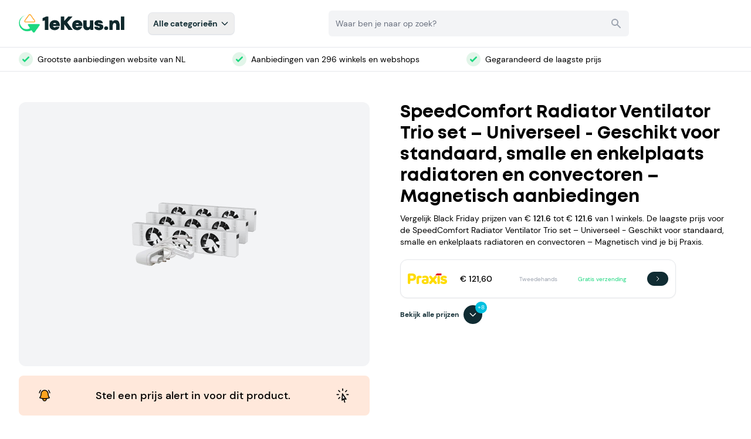

--- FILE ---
content_type: text/html; charset=UTF-8
request_url: https://www.1ekeus.nl/product/speedcomfort-radiator-ventilator-trio-set-universeel-geschikt-voor-standaard-smalle-en-enkelplaats-radiatoren-en-convectoren-magnetisch-aanbieding
body_size: 30834
content:
<!doctype html>
<html class="h-full bg-white">

<head>

    
    
    <!-- Google Tag Manager -->
        <script>
            (function(w, d, s, l, i) {
                w[l] = w[l] || [];
                w[l].push({
                    'gtm.start': new Date().getTime(),
                    event: 'gtm.js'
                });
                var f = d.getElementsByTagName(s)[0],
                    j = d.createElement(s),
                    dl = l != 'dataLayer' ? '&l=' + l : '';
                j.async = true;
                j.src =
                    'https://www.googletagmanager.com/gtm.js?id=' + i + dl;
                f.parentNode.insertBefore(j, f);
            })(window, document, 'script', 'dataLayer', 'GTM-TCTZW2Q');
        </script>
        <!-- End Google Tag Manager -->
        <!-- Global site tag (gtag.js) - Google Analytics -->
        <script async src="https://www.googletagmanager.com/gtag/js?id=UA-170921858-1"></script>
        <script>
            window.dataLayer = window.dataLayer || [];

            function gtag() {
                dataLayer.push(arguments);
            }
            gtag('js', new Date());

            gtag('config', 'UA-170921858-1');
        </script>
        <!-- Global site tag (gtag.js) - Google Ads: 516788034 -->
        <script async src="https://www.googletagmanager.com/gtag/js?id=AW-516788034"></script>
        <script>
            window.dataLayer = window.dataLayer || [];

            function gtag() {
                dataLayer.push(arguments);
            }
            gtag('js', new Date());
            gtag('config', 'AW-516788034');
        </script>
        <script src="https://www.googleoptimize.com/optimize.js?id=OPT-P29LP7J"></script>
    

    

    <!-- TradeDoubler site verification 3183642 -->
    <title>SpeedComfort Radiator Ventilator Trio set – Universeel - Geschikt voor standaard, smalle en enkelplaats radiatoren en convectoren – Magnetisch aanbiedingen | 1eKeus.nl</title>
<meta name="description" content="Bekijk aanbiedingen voor de SpeedComfort Radiator Ventilator Trio set – Universeel - Geschikt voor standaard, smalle en enkelplaats radiatoren en convectoren – Magnetisch. ✓ Vergelijk prijzen bij 11 winkels ✓ Ga voor de goedkoopste.">
    <meta charset="utf-8">
    <meta http-equiv="X-UA-Compatible" content="IE=edge">
    <meta name="viewport" content="width=device-width, initial-scale=1, maximum-scale=1, user-scalable=no">

        

    

    

    
    
                
    <link rel="shortcut icon" type="image/x-icon" href="https://www.1ekeus.nl/img/logo/actuele-aanbiedingen-favicon-v2.png">


            <link rel="stylesheet" href="https://www.1ekeus.nl/css/tailwind.css?v=1.1.3">
    
    <link rel="preload" as="font" href="/fonts/themify.woff?-fvbane" type="font/woff" crossorigin="anonymous">
    <link rel="preload" as="font" href="/fonts/fa-solid-900.woff2" type="font/woff2" crossorigin="anonymous">
    <link rel="preload" as="font" href="/fonts/ionicons.ttf?v=2.0.0" type="font/ttf" crossorigin="anonymous">

    <script src="https://www.1ekeus.nl/js/cdn.min.js" defer></script>
    <script src="https://www.1ekeus.nl/js/dragscroll.js" defer></script>

    <style >[wire\:loading], [wire\:loading\.delay], [wire\:loading\.inline-block], [wire\:loading\.inline], [wire\:loading\.block], [wire\:loading\.flex], [wire\:loading\.table], [wire\:loading\.grid], [wire\:loading\.inline-flex] {display: none;}[wire\:loading\.delay\.shortest], [wire\:loading\.delay\.shorter], [wire\:loading\.delay\.short], [wire\:loading\.delay\.long], [wire\:loading\.delay\.longer], [wire\:loading\.delay\.longest] {display:none;}[wire\:offline] {display: none;}[wire\:dirty]:not(textarea):not(input):not(select) {display: none;}input:-webkit-autofill, select:-webkit-autofill, textarea:-webkit-autofill {animation-duration: 50000s;animation-name: livewireautofill;}@keyframes livewireautofill { from {} }</style>


</head>


<body class="bg-white" x-data="{ y: 0, exitIntent: false, elapsedTime: 0, showTopOffers: false, showPhoneSubscriptionWidget: false, showSearchOverlay: false }"
    @mousemove.window="if (elapsedTime >= 20 && (y = $event.y) <= 5) exitIntent = true; else exitIntent = false;"
    x-init="setInterval(() => { elapsedTime++; }, 1000);
    $watch('exitIntent', value => { if (value) $dispatch('exit-intent') })">



    <div :class="{ '': showSearchOverlay, 'hidden': !showSearchOverlay }"
        @click="searchOpen = false, showOfferPopUp = false"
        class="fixed inset-0 bg-gray-500 bg-opacity-75 transition-opacity z-50 h-screen hidden"
        x-on:click="showSearchOverlay = false" aria-hidden="true" x-transition:enter="ease-in-out duration-500"
        x-transition:enter-start="opacity-0" x-transition:enter-end="opacity-100"
        x-transition:leave="ease-in-out duration-500" x-transition:leave-start="opacity-100"
        x-transition:leave-end="opacity-0"></div>

    <!-- Google Tag Manager (noscript) -->
    <noscript><iframe src="https://www.googletagmanager.com/ns.html?id=GTM-TCTZW2Q" height="0" width="0"
      style="display:none;visibility:hidden"></iframe></noscript>
<!-- End Google Tag Manager (noscript) -->
   

    <header class="bg-white sticky top-0 z-40 border-b border-gray-200" x-data="{ searchOpen: false, menuOpen: false, showSearchOverlay: false, open: false }">

    <div :class="{ '': showSearchOverlay, 'hidden': !showSearchOverlay }" @click="searchOpen = false"
        class="absolute inset-0 bg-gray-500 bg-opacity-75 transition-opacity z-40 h-screen hidden"
        x-on:click="showSearchOverlay = false" aria-hidden="true" x-transition:enter="ease-in-out duration-500"
        x-transition:enter-start="opacity-0" x-transition:enter-end="opacity-100"
        x-transition:leave="ease-in-out duration-500" x-transition:leave-start="opacity-100"
        x-transition:leave-end="opacity-0"></div>

    <div class="max-w-7xl mx-auto px-5 sm:px-4 lg:divide-y lg:divide-gray-200 lg:px-8">
        <div class="relative h-16 md:h-20 flex justify-between sm:justify-start">
            <div class="relative z-10 flex lg:px-0">
                <div class="flex-shrink-0 flex items-center">
                    <a href="/">
                                                    <img class="block md:h-8 md:w-auto w-32" src="https://www.1ekeus.nl/img/logo/1e-keus-logo.png"
                                alt="Workflow">
                        
                        
                    </a>
                </div>
                <div class="hidden sm:flex items-center pl-10">
                    <div class="flex" @click="open = true">
                        <div class="relative flex">
                            <!-- Item active: "border-indigo-600 text-indigo-600", Item inactive: "border-transparent text-aa_blue-900 hover:text-gray-800" -->
                            <button type="button" x-on:click="open = !open"
                                class="border rounded-lg p-2 text-aa_blue-900 hover:text-gray-800 relative z-10 flex items-center transition-colors ease-out duration-200 text-sm font-bold border-b-2 main-menu-button"
                                aria-expanded="false">Alle categorieēn
                                <svg xmlns="http://www.w3.org/2000/svg" class="h-4 w-4 ml-1" fill="none"
                                    viewBox="0 0 24 24" stroke="currentColor" stroke-width="2">
                                    <path stroke-linecap="round" stroke-linejoin="round" d="M19 9l-7 7-7-7" />
                                </svg>
                            </button>
                        </div>
                    </div>
                </div>
            </div>
            <div
                class="relative flex-1 px-2 hidden sm:flex items-center md:justify-end lg:justify-center sm:relative sm:inset-0">

                                    <div wire:id="VPnaWzKagapRnyT946zM" wire:initial-data="{&quot;fingerprint&quot;:{&quot;id&quot;:&quot;VPnaWzKagapRnyT946zM&quot;,&quot;name&quot;:&quot;header-search-bar&quot;,&quot;locale&quot;:&quot;nl&quot;,&quot;path&quot;:&quot;product\/speedcomfort-radiator-ventilator-trio-set-universeel-geschikt-voor-standaard-smalle-en-enkelplaats-radiatoren-en-convectoren-magnetisch-aanbieding&quot;,&quot;method&quot;:&quot;GET&quot;,&quot;v&quot;:&quot;acj&quot;},&quot;effects&quot;:{&quot;listeners&quot;:[]},&quot;serverMemo&quot;:{&quot;children&quot;:[],&quot;errors&quot;:[],&quot;htmlHash&quot;:&quot;d59d58d5&quot;,&quot;data&quot;:{&quot;search_term_raw&quot;:null,&quot;search_term&quot;:null,&quot;category_page_results&quot;:[],&quot;product_results&quot;:[],&quot;partner_results&quot;:[],&quot;redirectLoading&quot;:false},&quot;dataMeta&quot;:[],&quot;checksum&quot;:&quot;ba863f7641432e6c1932bbcf04df3dbeefd0980703fd6a38af5f6a52b0f06856&quot;}}" class="w-full max-w-lg relative" x-data="{ open: false }" @click.outside="open = false">
    <label for="search" class="sr-only">Zoeken</label>
    <div class="relative flex justify-between bg-gray-100 border-0 h-11 rounded-md z-40">
        <input id="search" name="search" wire:model.delay.500ms="search_term_raw" x-ref="searchInputField"
            @keyup.enter="$wire.set('redirectLoading',true)" @keyup.enter.debounce.500ms="$wire.redirectToSearchPage"
            class="block w-full border-0 bg-transparent py-2 pr-3 text-sm ring-0 ring-transparent placeholder-gray-500 focus:outline-none focus:text-gray-900 focus:placeholder-gray-400 sm:text-sm"
            placeholder="Waar ben je naar op zoek?" type="text" @click="open = true; showSearchOverlay = true"
            autocomplete="off">
        <div class="cursor-pointer px-3 flex items-center">
            <!-- Heroicon name: solid/search -->
            <svg role="status" wire:loading wire:target="search_term_raw"
                class="inline w-7 h-7 text-gray-200 animate-spin dark:text-gray-600 fill-aa_green-900"
                viewBox="0 0 100 101" fill="none" xmlns="http://www.w3.org/2000/svg">
                <path
                    d="M100 50.5908C100 78.2051 77.6142 100.591 50 100.591C22.3858 100.591 0 78.2051 0 50.5908C0 22.9766 22.3858 0.59082 50 0.59082C77.6142 0.59082 100 22.9766 100 50.5908ZM9.08144 50.5908C9.08144 73.1895 27.4013 91.5094 50 91.5094C72.5987 91.5094 90.9186 73.1895 90.9186 50.5908C90.9186 27.9921 72.5987 9.67226 50 9.67226C27.4013 9.67226 9.08144 27.9921 9.08144 50.5908Z"
                    fill="currentColor" />
                <path
                    d="M93.9676 39.0409C96.393 38.4038 97.8624 35.9116 97.0079 33.5539C95.2932 28.8227 92.871 24.3692 89.8167 20.348C85.8452 15.1192 80.8826 10.7238 75.2124 7.41289C69.5422 4.10194 63.2754 1.94025 56.7698 1.05124C51.7666 0.367541 46.6976 0.446843 41.7345 1.27873C39.2613 1.69328 37.813 4.19778 38.4501 6.62326C39.0873 9.04874 41.5694 10.4717 44.0505 10.1071C47.8511 9.54855 51.7191 9.52689 55.5402 10.0491C60.8642 10.7766 65.9928 12.5457 70.6331 15.2552C75.2735 17.9648 79.3347 21.5619 82.5849 25.841C84.9175 28.9121 86.7997 32.2913 88.1811 35.8758C89.083 38.2158 91.5421 39.6781 93.9676 39.0409Z"
                    fill="currentFill" />
            </svg>
            <svg class="h-5 w-5 text-gray-400" xmlns="http://www.w3.org/2000/svg" viewBox="0 0 20 20"
                wire:loading.remove target="search_term_raw" fill="currentColor"
                x-on:click="$wire.set('redirectLoading',true)" @click.debounce.500ms="$wire.redirectToSearchPage"
                aria-hidden="true">
                <path fill-rule="evenodd"
                    d="M8 4a4 4 0 100 8 4 4 0 000-8zM2 8a6 6 0 1110.89 3.476l4.817 4.817a1 1 0 01-1.414 1.414l-4.816-4.816A6 6 0 012 8z"
                    clip-rule="evenodd" />
            </svg>
        </div>
    </div>
    
    </div>

<!-- Livewire Component wire-end:VPnaWzKagapRnyT946zM -->                    
                

            </div>
                        <div class="hidden lg:relative lg:z-0 lg:ml-4 lg:flex lg:items-center">

                
                

                

            </div>
        </div>
        <div class="absolute inset-x-0 text-gray-500 sm:text-sm z-[60] hidden" :class="{ '': open, 'hidden': !open }">
            <!-- Presentational element used to render the bottom shadow, if we put the shadow on the actual panel it pokes out the top, so we use this shorter element to hide the top of the shadow -->
            <div class="absolute inset-0 top-1/2 bg-white shadow" aria-hidden="true">
            </div>

            <div class="relative bg-white">
                <div class="max-w-7xl mx-auto px-4 sm:px-6 lg:px-6">
                    <div x-data="{ activeTab: 0, activeChildTab: 0 }"
                        class="grid grid-cols-1 items-start gap-y-10 gap-x-6 md:grid-cols-4 lg:gap-x-8">
                        <div class="grid grid-cols-1 gap-y-10 gap-x-6 lg:gap-x-8">
                            <div>
                                
                                <div class="sm:grid sm:grid-cols-1 sm:gap-x-6 border-r border-gray-200">
                                    <ul role="list" aria-labelledby="clothing-heading"
                                        class="space-y-6 sm:space-y-2 pt-6 pb-8">
                                                                                    <li class="flex mt-0"
                                                x-on:click.prevent="activeTab = 1"
                                                @mouseenter="activeTab = 1">
                                                <a href="/menu_sitemap/1"
                                                    class="hover:text-gray-800 py-2 w-full pl-2"
                                                    :class="activeTab ==
                                                        1 ?
                                                        'bg-aa_light_pink-900' : ''">
                                                    Computer &amp; tablets
                                                </a>
                                            </li>
                                                                                    <li class="flex mt-0"
                                                x-on:click.prevent="activeTab = 4"
                                                @mouseenter="activeTab = 4">
                                                <a href="/menu_sitemap/4"
                                                    class="hover:text-gray-800 py-2 w-full pl-2"
                                                    :class="activeTab ==
                                                        4 ?
                                                        'bg-aa_light_pink-900' : ''">
                                                    Beeld &amp; geluid
                                                </a>
                                            </li>
                                                                                    <li class="flex mt-0"
                                                x-on:click.prevent="activeTab = 37"
                                                @mouseenter="activeTab = 37">
                                                <a href="/menu_sitemap/37"
                                                    class="hover:text-gray-800 py-2 w-full pl-2"
                                                    :class="activeTab ==
                                                        37 ?
                                                        'bg-aa_light_pink-900' : ''">
                                                    Telefonie
                                                </a>
                                            </li>
                                                                                    <li class="flex mt-0"
                                                x-on:click.prevent="activeTab = 58"
                                                @mouseenter="activeTab = 58">
                                                <a href="/menu_sitemap/58"
                                                    class="hover:text-gray-800 py-2 w-full pl-2"
                                                    :class="activeTab ==
                                                        58 ?
                                                        'bg-aa_light_pink-900' : ''">
                                                    Huishouden &amp; wonen
                                                </a>
                                            </li>
                                                                                    <li class="flex mt-0"
                                                x-on:click.prevent="activeTab = 218"
                                                @mouseenter="activeTab = 218">
                                                <a href="/menu_sitemap/218"
                                                    class="hover:text-gray-800 py-2 w-full pl-2"
                                                    :class="activeTab ==
                                                        218 ?
                                                        'bg-aa_light_pink-900' : ''">
                                                    Tuin, klussen &amp; dieren
                                                </a>
                                            </li>
                                                                                    <li class="flex mt-0"
                                                x-on:click.prevent="activeTab = 125"
                                                @mouseenter="activeTab = 125">
                                                <a href="/menu_sitemap/125"
                                                    class="hover:text-gray-800 py-2 w-full pl-2"
                                                    :class="activeTab ==
                                                        125 ?
                                                        'bg-aa_light_pink-900' : ''">
                                                    Keuken
                                                </a>
                                            </li>
                                                                                    <li class="flex mt-0"
                                                x-on:click.prevent="activeTab = 76"
                                                @mouseenter="activeTab = 76">
                                                <a href="/menu_sitemap/76"
                                                    class="hover:text-gray-800 py-2 w-full pl-2"
                                                    :class="activeTab ==
                                                        76 ?
                                                        'bg-aa_light_pink-900' : ''">
                                                    Baby &amp; kind
                                                </a>
                                            </li>
                                                                                    <li class="flex mt-0"
                                                x-on:click.prevent="activeTab = 146"
                                                @mouseenter="activeTab = 146">
                                                <a href="/menu_sitemap/146"
                                                    class="hover:text-gray-800 py-2 w-full pl-2"
                                                    :class="activeTab ==
                                                        146 ?
                                                        'bg-aa_light_pink-900' : ''">
                                                    Foto &amp; video
                                                </a>
                                            </li>
                                                                                    <li class="flex mt-0"
                                                x-on:click.prevent="activeTab = 177"
                                                @mouseenter="activeTab = 177">
                                                <a href="/menu_sitemap/177"
                                                    class="hover:text-gray-800 py-2 w-full pl-2"
                                                    :class="activeTab ==
                                                        177 ?
                                                        'bg-aa_light_pink-900' : ''">
                                                    Interieur &amp; slapen
                                                </a>
                                            </li>
                                                                                    <li class="flex mt-0"
                                                x-on:click.prevent="activeTab = 191"
                                                @mouseenter="activeTab = 191">
                                                <a href="/menu_sitemap/191"
                                                    class="hover:text-gray-800 py-2 w-full pl-2"
                                                    :class="activeTab ==
                                                        191 ?
                                                        'bg-aa_light_pink-900' : ''">
                                                    Sport, outdoor &amp; reizen
                                                </a>
                                            </li>
                                                                                    <li class="flex mt-0"
                                                x-on:click.prevent="activeTab = 360"
                                                @mouseenter="activeTab = 360">
                                                <a href="/menu_sitemap/360"
                                                    class="hover:text-gray-800 py-2 w-full pl-2"
                                                    :class="activeTab ==
                                                        360 ?
                                                        'bg-aa_light_pink-900' : ''">
                                                    Mooi &amp; verzorging
                                                </a>
                                            </li>
                                                                                    <li class="flex mt-0"
                                                x-on:click.prevent="activeTab = 419"
                                                @mouseenter="activeTab = 419">
                                                <a href="/menu_sitemap/419"
                                                    class="hover:text-gray-800 py-2 w-full pl-2"
                                                    :class="activeTab ==
                                                        419 ?
                                                        'bg-aa_light_pink-900' : ''">
                                                    Supermarkt &amp; slijterij
                                                </a>
                                            </li>
                                        
                                    </ul>
                                </div>
                            </div>
                        </div>

                                                    <div x-show="activeTab == 1"
                                :class="activeTab == 1 ?
                                    'border-r border-gray-200 grid' : 'hidden'"
                                class="grid-cols-1 gap-y-10 gap-x-6 sm:grid-cols-1 lg:gap-x-8 h-full">
                                <div>

                                    <ul role="list" aria-labelledby="accessories-heading"
                                        class="space-y-6 sm:space-y-2 pt-6 pb-8">
                                                                                    <li class="flex"
                                                @click="activeChildTab = 17"
                                                @mouseenter="activeChildTab = 17">
                                                                                                    <div :class="activeChildTab ==
                                                        17 ?
                                                        'bg-aa_light_pink-900' : ''"
                                                        class="hover:text-gray-800 py-2 w-full pl-2">
                                                        Computers, laptops &amp; monitoren
                                                    </div>
                                                                                            </li>
                                                                                    <li class="flex"
                                                @click="activeChildTab = 19"
                                                @mouseenter="activeChildTab = 19">
                                                                                                    <div :class="activeChildTab ==
                                                        19 ?
                                                        'bg-aa_light_pink-900' : ''"
                                                        class="hover:text-gray-800 py-2 w-full pl-2">
                                                        Gaming
                                                    </div>
                                                                                            </li>
                                                                                    <li class="flex"
                                                @click="activeChildTab = 20"
                                                @mouseenter="activeChildTab = 20">
                                                                                                    <div :class="activeChildTab ==
                                                        20 ?
                                                        'bg-aa_light_pink-900' : ''"
                                                        class="hover:text-gray-800 py-2 w-full pl-2">
                                                        Tablets &amp; e-readers
                                                    </div>
                                                                                            </li>
                                                                                    <li class="flex"
                                                @click="activeChildTab = 21"
                                                @mouseenter="activeChildTab = 21">
                                                                                                    <div :class="activeChildTab ==
                                                        21 ?
                                                        'bg-aa_light_pink-900' : ''"
                                                        class="hover:text-gray-800 py-2 w-full pl-2">
                                                        Printers &amp; randapparatuur
                                                    </div>
                                                                                            </li>
                                                                                    <li class="flex"
                                                @click="activeChildTab = 38"
                                                @mouseenter="activeChildTab = 38">
                                                                                                    <div :class="activeChildTab ==
                                                        38 ?
                                                        'bg-aa_light_pink-900' : ''"
                                                        class="hover:text-gray-800 py-2 w-full pl-2">
                                                        Geheugen &amp; opslag
                                                    </div>
                                                                                            </li>
                                                                            </ul>
                                </div>

                            </div>

                                                            <div :class="activeChildTab ==
                                    17 && activeTab ==
                                    1 ? 'grid' :
                                    'hidden'"
                                    class="grid-cols-3 gap-y-10 gap-x-6 sm:grid-cols-2 grid lg:gap-x-8 col-span-2">
                                    <div class="col-span-1">
                                        <ul role="list" aria-labelledby="accessories-heading"
                                            class="pt-6 pb-8 space-y-6 sm:space-y-4">
                                                                                            <li class="flex">
                                                                                                            <a href="/laptop-aanbiedingen"
                                                            class="hover:text-gray-800  main-menu-item ">
                                                            Laptops
                                                        </a>
                                                                                                    </li>
                                                                                            <li class="flex">
                                                                                                            <a href="/desktop-aanbiedingen"
                                                            class="hover:text-gray-800  main-menu-item ">
                                                            Desktops
                                                        </a>
                                                                                                    </li>
                                                                                            <li class="flex">
                                                                                                            <a href="/monitor-aanbiedingen"
                                                            class="hover:text-gray-800  main-menu-item ">
                                                            Monitoren
                                                        </a>
                                                                                                    </li>
                                                                                            <li class="flex">
                                                                                                            <a href="/macbook-aanbiedingen"
                                                            class="hover:text-gray-800  main-menu-item ">
                                                            Apple Macbooks
                                                        </a>
                                                                                                    </li>
                                                                                            <li class="flex">
                                                                                                            <a href="/chromebook-aanbiedingen"
                                                            class="hover:text-gray-800  main-menu-item ">
                                                            Chromebooks
                                                        </a>
                                                                                                    </li>
                                                                                    </ul>
                                    </div>

                                    <div class="col-span-1">
                                        <ul role="list" aria-labelledby="accessories-heading"
                                            class="pt-6 pb-8 space-y-6 sm:space-y-4">
                                                                                    </ul>
                                    </div>
                                </div>
                                                            <div :class="activeChildTab ==
                                    19 && activeTab ==
                                    1 ? 'grid' :
                                    'hidden'"
                                    class="grid-cols-3 gap-y-10 gap-x-6 sm:grid-cols-2 grid lg:gap-x-8 col-span-2">
                                    <div class="col-span-1">
                                        <ul role="list" aria-labelledby="accessories-heading"
                                            class="pt-6 pb-8 space-y-6 sm:space-y-4">
                                                                                            <li class="flex">
                                                                                                            <a href="/nintendo-switch-aanbiedingen"
                                                            class="hover:text-gray-800  main-menu-item ">
                                                            Nintendo Switch
                                                        </a>
                                                                                                    </li>
                                                                                            <li class="flex">
                                                                                                            <a href="/nintendo-switch-lite-aanbiedingen"
                                                            class="hover:text-gray-800  main-menu-item ">
                                                            Nintendo Switch Lite
                                                        </a>
                                                                                                    </li>
                                                                                            <li class="flex">
                                                                                                            <a href="/nintendo-switch-games-aanbiedingen"
                                                            class="hover:text-gray-800  main-menu-item ">
                                                            Nintendo Switch games
                                                        </a>
                                                                                                    </li>
                                                                                            <li class="flex">
                                                                                                            <a href="/playstation-4-aanbiedingen"
                                                            class="hover:text-gray-800  main-menu-item ">
                                                            PlayStation 4
                                                        </a>
                                                                                                    </li>
                                                                                            <li class="flex">
                                                                                                            <a href="/playstation-4-games-aanbiedingen"
                                                            class="hover:text-gray-800  main-menu-item ">
                                                            PlayStation 4 games
                                                        </a>
                                                                                                    </li>
                                                                                            <li class="flex">
                                                                                                            <a href="/playstation4-controller-aanbiedingen"
                                                            class="hover:text-gray-800  main-menu-item ">
                                                            PlayStation 4 controllers
                                                        </a>
                                                                                                    </li>
                                                                                            <li class="flex">
                                                                                                            <a href="/playstation-5-aanbiedingen"
                                                            class="hover:text-gray-800  main-menu-item ">
                                                            PlayStation 5
                                                        </a>
                                                                                                    </li>
                                                                                            <li class="flex">
                                                                                                            <a href="/playstation-5-games-aanbiedingen"
                                                            class="hover:text-gray-800  main-menu-item ">
                                                            PlayStation 5 games
                                                        </a>
                                                                                                    </li>
                                                                                            <li class="flex">
                                                                                                            <a href="/xbox-one-aanbiedingen"
                                                            class="hover:text-gray-800  main-menu-item ">
                                                            Xbox One
                                                        </a>
                                                                                                    </li>
                                                                                            <li class="flex">
                                                                                                            <a href="/xbox-series-x-s-aanbiedingen"
                                                            class="hover:text-gray-800  main-menu-item ">
                                                            Xbox Series X / S
                                                        </a>
                                                                                                    </li>
                                                                                            <li class="flex">
                                                                                                            <a href="/gaming-pc-aanbiedingen"
                                                            class="hover:text-gray-800  main-menu-item ">
                                                            Gaming PC
                                                        </a>
                                                                                                    </li>
                                                                                            <li class="flex">
                                                                                                            <a href="/laptop-aanbiedingen/gaming"
                                                            class="hover:text-gray-800  main-menu-item ">
                                                            Gaming laptop
                                                        </a>
                                                                                                    </li>
                                                                                            <li class="flex">
                                                                                                            <a href="/vr-bril-aanbiedingen"
                                                            class="hover:text-gray-800  main-menu-item ">
                                                            VR brillen
                                                        </a>
                                                                                                    </li>
                                                                                            <li class="flex">
                                                                                                            <a href="/gamestoel-aanbiedingen"
                                                            class="hover:text-gray-800  main-menu-item ">
                                                            Gamestoelen
                                                        </a>
                                                                                                    </li>
                                                                                            <li class="flex">
                                                                                                            <a href="/gaming-headset-aanbiedingen"
                                                            class="hover:text-gray-800  main-menu-item ">
                                                            Gaming headsets
                                                        </a>
                                                                                                    </li>
                                                                                    </ul>
                                    </div>

                                    <div class="col-span-1">
                                        <ul role="list" aria-labelledby="accessories-heading"
                                            class="pt-6 pb-8 space-y-6 sm:space-y-4">
                                                                                            <li class="flex">
                                                                                                            <a href="/racestoel-aanbiedingen"
                                                            class="hover:text-gray-800  main-menu-item ">
                                                            Racestoelen
                                                        </a>
                                                                                                    </li>
                                                                                            <li class="flex">
                                                                                                            <a href="/racestuur-aanbiedingen"
                                                            class="hover:text-gray-800  main-menu-item ">
                                                            Racesturen
                                                        </a>
                                                                                                    </li>
                                                                                    </ul>
                                    </div>
                                </div>
                                                            <div :class="activeChildTab ==
                                    20 && activeTab ==
                                    1 ? 'grid' :
                                    'hidden'"
                                    class="grid-cols-3 gap-y-10 gap-x-6 sm:grid-cols-2 grid lg:gap-x-8 col-span-2">
                                    <div class="col-span-1">
                                        <ul role="list" aria-labelledby="accessories-heading"
                                            class="pt-6 pb-8 space-y-6 sm:space-y-4">
                                                                                            <li class="flex">
                                                                                                            <a href="/tablet-aanbiedingen"
                                                            class="hover:text-gray-800  main-menu-item ">
                                                            Tablets
                                                        </a>
                                                                                                    </li>
                                                                                            <li class="flex">
                                                                                                            <a href="/ipad-aanbiedingen"
                                                            class="hover:text-gray-800  main-menu-item ">
                                                            iPads
                                                        </a>
                                                                                                    </li>
                                                                                            <li class="flex">
                                                                                                            <a href="/samsung-tablet-aanbiedingen"
                                                            class="hover:text-gray-800  main-menu-item ">
                                                            Samsung tablets
                                                        </a>
                                                                                                    </li>
                                                                                            <li class="flex">
                                                                                                            <a href="/tekentablet-aanbiedingen"
                                                            class="hover:text-gray-800  main-menu-item ">
                                                            Tekentablets
                                                        </a>
                                                                                                    </li>
                                                                                    </ul>
                                    </div>

                                    <div class="col-span-1">
                                        <ul role="list" aria-labelledby="accessories-heading"
                                            class="pt-6 pb-8 space-y-6 sm:space-y-4">
                                                                                    </ul>
                                    </div>
                                </div>
                                                            <div :class="activeChildTab ==
                                    21 && activeTab ==
                                    1 ? 'grid' :
                                    'hidden'"
                                    class="grid-cols-3 gap-y-10 gap-x-6 sm:grid-cols-2 grid lg:gap-x-8 col-span-2">
                                    <div class="col-span-1">
                                        <ul role="list" aria-labelledby="accessories-heading"
                                            class="pt-6 pb-8 space-y-6 sm:space-y-4">
                                                                                            <li class="flex">
                                                                                                            <a href="/printer-aanbiedingen"
                                                            class="hover:text-gray-800  main-menu-item ">
                                                            Printers
                                                        </a>
                                                                                                    </li>
                                                                                            <li class="flex">
                                                                                                            <a href="/inktcartridges-aanbiedingen"
                                                            class="hover:text-gray-800  main-menu-item ">
                                                            Inktcartridges
                                                        </a>
                                                                                                    </li>
                                                                                            <li class="flex">
                                                                                                            <a href="/scanner-aanbiedingen"
                                                            class="hover:text-gray-800  main-menu-item ">
                                                            Scanners
                                                        </a>
                                                                                                    </li>
                                                                                            <li class="flex">
                                                                                                            <a href="/muis-aanbiedingen"
                                                            class="hover:text-gray-800  main-menu-item ">
                                                            Muizen
                                                        </a>
                                                                                                    </li>
                                                                                            <li class="flex">
                                                                                                            <a href="/toetsenbord-aanbiedingen"
                                                            class="hover:text-gray-800  main-menu-item ">
                                                            Toetsenborden
                                                        </a>
                                                                                                    </li>
                                                                                            <li class="flex">
                                                                                                            <a href="/webcam-aanbiedingen"
                                                            class="hover:text-gray-800  main-menu-item ">
                                                            Webcams
                                                        </a>
                                                                                                    </li>
                                                                                            <li class="flex">
                                                                                                            <a href="/antivirus-aanbiedingen"
                                                            class="hover:text-gray-800  main-menu-item ">
                                                            Antivirus
                                                        </a>
                                                                                                    </li>
                                                                                    </ul>
                                    </div>

                                    <div class="col-span-1">
                                        <ul role="list" aria-labelledby="accessories-heading"
                                            class="pt-6 pb-8 space-y-6 sm:space-y-4">
                                                                                    </ul>
                                    </div>
                                </div>
                                                            <div :class="activeChildTab ==
                                    38 && activeTab ==
                                    1 ? 'grid' :
                                    'hidden'"
                                    class="grid-cols-3 gap-y-10 gap-x-6 sm:grid-cols-2 grid lg:gap-x-8 col-span-2">
                                    <div class="col-span-1">
                                        <ul role="list" aria-labelledby="accessories-heading"
                                            class="pt-6 pb-8 space-y-6 sm:space-y-4">
                                                                                            <li class="flex">
                                                                                                            <a href="/externe-harde-schijf-aanbiedingen"
                                                            class="hover:text-gray-800  main-menu-item ">
                                                            Externe harde schijven
                                                        </a>
                                                                                                    </li>
                                                                                            <li class="flex">
                                                                                                            <a href="/sd-kaart-aanbiedingen"
                                                            class="hover:text-gray-800  main-menu-item ">
                                                            SD kaarten
                                                        </a>
                                                                                                    </li>
                                                                                            <li class="flex">
                                                                                                            <a href="/interne-ssd-aanbiedingen"
                                                            class="hover:text-gray-800  main-menu-item ">
                                                            Interne SSD
                                                        </a>
                                                                                                    </li>
                                                                                            <li class="flex">
                                                                                                            <a href="/usb-stick-aanbiedingen"
                                                            class="hover:text-gray-800  main-menu-item ">
                                                            USB sticks
                                                        </a>
                                                                                                    </li>
                                                                                            <li class="flex">
                                                                                                            <a href="/nas-aanbiedingen"
                                                            class="hover:text-gray-800  main-menu-item ">
                                                            NAS
                                                        </a>
                                                                                                    </li>
                                                                                    </ul>
                                    </div>

                                    <div class="col-span-1">
                                        <ul role="list" aria-labelledby="accessories-heading"
                                            class="pt-6 pb-8 space-y-6 sm:space-y-4">
                                                                                    </ul>
                                    </div>
                                </div>
                                                                                <div x-show="activeTab == 4"
                                :class="activeTab == 4 ?
                                    'border-r border-gray-200 grid' : 'hidden'"
                                class="grid-cols-1 gap-y-10 gap-x-6 sm:grid-cols-1 lg:gap-x-8 h-full">
                                <div>

                                    <ul role="list" aria-labelledby="accessories-heading"
                                        class="space-y-6 sm:space-y-2 pt-6 pb-8">
                                                                                    <li class="flex"
                                                @click="activeChildTab = 22"
                                                @mouseenter="activeChildTab = 22">
                                                                                                    <div :class="activeChildTab ==
                                                        22 ?
                                                        'bg-aa_light_pink-900' : ''"
                                                        class="hover:text-gray-800 py-2 w-full pl-2">
                                                        Televisies &amp; beamers
                                                    </div>
                                                                                            </li>
                                                                                    <li class="flex"
                                                @click="activeChildTab = 50"
                                                @mouseenter="activeChildTab = 50">
                                                                                                    <div :class="activeChildTab ==
                                                        50 ?
                                                        'bg-aa_light_pink-900' : ''"
                                                        class="hover:text-gray-800 py-2 w-full pl-2">
                                                        Speakers &amp; boxen
                                                    </div>
                                                                                            </li>
                                                                                    <li class="flex"
                                                @click="activeChildTab = 295"
                                                @mouseenter="activeChildTab = 295">
                                                                                                    <div :class="activeChildTab ==
                                                        295 ?
                                                        'bg-aa_light_pink-900' : ''"
                                                        class="hover:text-gray-800 py-2 w-full pl-2">
                                                        Geluid onderweg
                                                    </div>
                                                                                            </li>
                                                                                    <li class="flex"
                                                @click="activeChildTab = 299"
                                                @mouseenter="activeChildTab = 299">
                                                                                                    <div :class="activeChildTab ==
                                                        299 ?
                                                        'bg-aa_light_pink-900' : ''"
                                                        class="hover:text-gray-800 py-2 w-full pl-2">
                                                        Home cinema
                                                    </div>
                                                                                            </li>
                                                                                    <li class="flex"
                                                @click="activeChildTab = 304"
                                                @mouseenter="activeChildTab = 304">
                                                                                                    <div :class="activeChildTab ==
                                                        304 ?
                                                        'bg-aa_light_pink-900' : ''"
                                                        class="hover:text-gray-800 py-2 w-full pl-2">
                                                        Muziekinstrumenten
                                                    </div>
                                                                                            </li>
                                                                            </ul>
                                </div>

                            </div>

                                                            <div :class="activeChildTab ==
                                    22 && activeTab ==
                                    4 ? 'grid' :
                                    'hidden'"
                                    class="grid-cols-3 gap-y-10 gap-x-6 sm:grid-cols-2 grid lg:gap-x-8 col-span-2">
                                    <div class="col-span-1">
                                        <ul role="list" aria-labelledby="accessories-heading"
                                            class="pt-6 pb-8 space-y-6 sm:space-y-4">
                                                                                            <li class="flex">
                                                                                                            <a href="/tv-aanbiedingen"
                                                            class="hover:text-gray-800  main-menu-item  underline ">
                                                            Alle TV&#039;s
                                                        </a>
                                                                                                    </li>
                                                                                            <li class="flex">
                                                                                                            <a href="/smart-tv-aanbiedingen"
                                                            class="hover:text-gray-800  main-menu-item ">
                                                            Smart TV&#039;s
                                                        </a>
                                                                                                    </li>
                                                                                            <li class="flex">
                                                                                                            <a href="/tv-aanbiedingen/qled"
                                                            class="hover:text-gray-800  main-menu-item ">
                                                            Qled TV&#039;s
                                                        </a>
                                                                                                    </li>
                                                                                            <li class="flex">
                                                                                                            <a href="/tv-aanbiedingen/oled"
                                                            class="hover:text-gray-800  main-menu-item ">
                                                            Oled TV&#039;s
                                                        </a>
                                                                                                    </li>
                                                                                            <li class="flex">
                                                                                                            <a href="/beamer-aanbiedingen"
                                                            class="hover:text-gray-800  main-menu-item ">
                                                            Beamers
                                                        </a>
                                                                                                    </li>
                                                                                            <li class="flex">
                                                                                                            <a href="/tv-muurbeugel-aanbiedingen"
                                                            class="hover:text-gray-800  main-menu-item ">
                                                            TV muurbeugels
                                                        </a>
                                                                                                    </li>
                                                                                    </ul>
                                    </div>

                                    <div class="col-span-1">
                                        <ul role="list" aria-labelledby="accessories-heading"
                                            class="pt-6 pb-8 space-y-6 sm:space-y-4">
                                                                                    </ul>
                                    </div>
                                </div>
                                                            <div :class="activeChildTab ==
                                    50 && activeTab ==
                                    4 ? 'grid' :
                                    'hidden'"
                                    class="grid-cols-3 gap-y-10 gap-x-6 sm:grid-cols-2 grid lg:gap-x-8 col-span-2">
                                    <div class="col-span-1">
                                        <ul role="list" aria-labelledby="accessories-heading"
                                            class="pt-6 pb-8 space-y-6 sm:space-y-4">
                                                                                            <li class="flex">
                                                                                                            <a href="/jbl-speaker-aanbiedingen"
                                                            class="hover:text-gray-800  main-menu-item ">
                                                            JBL speakers
                                                        </a>
                                                                                                    </li>
                                                                                            <li class="flex">
                                                                                                            <a href="/sonos-aanbiedingen"
                                                            class="hover:text-gray-800  main-menu-item ">
                                                            Sonos speakers
                                                        </a>
                                                                                                    </li>
                                                                                            <li class="flex">
                                                                                                            <a href="/soundbar-aanbiedingen"
                                                            class="hover:text-gray-800  main-menu-item ">
                                                            Soundbars
                                                        </a>
                                                                                                    </li>
                                                                                            <li class="flex">
                                                                                                            <a href="/wifi-speaker-aanbiedingen"
                                                            class="hover:text-gray-800  main-menu-item ">
                                                            Wifi speakers
                                                        </a>
                                                                                                    </li>
                                                                                            <li class="flex">
                                                                                                            <a href="/wifi-versterker-aanbiedingen"
                                                            class="hover:text-gray-800  main-menu-item ">
                                                            Wifi versterkers
                                                        </a>
                                                                                                    </li>
                                                                                            <li class="flex">
                                                                                                            <a href="/bluetooth-speaker-aanbiedingen"
                                                            class="hover:text-gray-800  main-menu-item ">
                                                            Bluetooth speakers
                                                        </a>
                                                                                                    </li>
                                                                                            <li class="flex">
                                                                                                            <a href="/subwoofer-aanbiedingen"
                                                            class="hover:text-gray-800  main-menu-item ">
                                                            Subwoofers
                                                        </a>
                                                                                                    </li>
                                                                                            <li class="flex">
                                                                                                            <a href="/dab-radio-aanbiedingen"
                                                            class="hover:text-gray-800  main-menu-item ">
                                                            DAB radio&#039;s
                                                        </a>
                                                                                                    </li>
                                                                                    </ul>
                                    </div>

                                    <div class="col-span-1">
                                        <ul role="list" aria-labelledby="accessories-heading"
                                            class="pt-6 pb-8 space-y-6 sm:space-y-4">
                                                                                    </ul>
                                    </div>
                                </div>
                                                            <div :class="activeChildTab ==
                                    295 && activeTab ==
                                    4 ? 'grid' :
                                    'hidden'"
                                    class="grid-cols-3 gap-y-10 gap-x-6 sm:grid-cols-2 grid lg:gap-x-8 col-span-2">
                                    <div class="col-span-1">
                                        <ul role="list" aria-labelledby="accessories-heading"
                                            class="pt-6 pb-8 space-y-6 sm:space-y-4">
                                                                                            <li class="flex">
                                                                                                            <a href="/koptelefoon-aanbiedingen"
                                                            class="hover:text-gray-800  main-menu-item ">
                                                            Koptelefoons
                                                        </a>
                                                                                                    </li>
                                                                                            <li class="flex">
                                                                                                            <a href="/airpods-aanbiedingen"
                                                            class="hover:text-gray-800  main-menu-item ">
                                                            Airpods
                                                        </a>
                                                                                                    </li>
                                                                                            <li class="flex">
                                                                                                            <a href="/draadloze-oordopjes-aanbiedingen"
                                                            class="hover:text-gray-800  main-menu-item ">
                                                            Draadloze oordopjes
                                                        </a>
                                                                                                    </li>
                                                                                    </ul>
                                    </div>

                                    <div class="col-span-1">
                                        <ul role="list" aria-labelledby="accessories-heading"
                                            class="pt-6 pb-8 space-y-6 sm:space-y-4">
                                                                                    </ul>
                                    </div>
                                </div>
                                                            <div :class="activeChildTab ==
                                    299 && activeTab ==
                                    4 ? 'grid' :
                                    'hidden'"
                                    class="grid-cols-3 gap-y-10 gap-x-6 sm:grid-cols-2 grid lg:gap-x-8 col-span-2">
                                    <div class="col-span-1">
                                        <ul role="list" aria-labelledby="accessories-heading"
                                            class="pt-6 pb-8 space-y-6 sm:space-y-4">
                                                                                            <li class="flex">
                                                                                                            <a href="/home-cinema-set-aanbiedingen"
                                                            class="hover:text-gray-800  main-menu-item ">
                                                            Home cinema sets
                                                        </a>
                                                                                                    </li>
                                                                                            <li class="flex">
                                                                                                            <a href="/blu-ray-speler-aanbiedingen"
                                                            class="hover:text-gray-800  main-menu-item ">
                                                            Blu-ray spelers
                                                        </a>
                                                                                                    </li>
                                                                                            <li class="flex">
                                                                                                            <a href="/mediaspeler-aanbiedingen"
                                                            class="hover:text-gray-800  main-menu-item ">
                                                            Mediaspelers
                                                        </a>
                                                                                                    </li>
                                                                                            <li class="flex">
                                                                                                            <a href="/chromecast-aanbiedingen"
                                                            class="hover:text-gray-800  main-menu-item ">
                                                            Chromecasts
                                                        </a>
                                                                                                    </li>
                                                                                    </ul>
                                    </div>

                                    <div class="col-span-1">
                                        <ul role="list" aria-labelledby="accessories-heading"
                                            class="pt-6 pb-8 space-y-6 sm:space-y-4">
                                                                                    </ul>
                                    </div>
                                </div>
                                                            <div :class="activeChildTab ==
                                    304 && activeTab ==
                                    4 ? 'grid' :
                                    'hidden'"
                                    class="grid-cols-3 gap-y-10 gap-x-6 sm:grid-cols-2 grid lg:gap-x-8 col-span-2">
                                    <div class="col-span-1">
                                        <ul role="list" aria-labelledby="accessories-heading"
                                            class="pt-6 pb-8 space-y-6 sm:space-y-4">
                                                                                            <li class="flex">
                                                                                                            <a href="/gitaar-aanbiedingen"
                                                            class="hover:text-gray-800  main-menu-item ">
                                                            Gitaren
                                                        </a>
                                                                                                    </li>
                                                                                    </ul>
                                    </div>

                                    <div class="col-span-1">
                                        <ul role="list" aria-labelledby="accessories-heading"
                                            class="pt-6 pb-8 space-y-6 sm:space-y-4">
                                                                                    </ul>
                                    </div>
                                </div>
                                                                                <div x-show="activeTab == 37"
                                :class="activeTab == 37 ?
                                    'border-r border-gray-200 grid' : 'hidden'"
                                class="grid-cols-1 gap-y-10 gap-x-6 sm:grid-cols-1 lg:gap-x-8 h-full">
                                <div>

                                    <ul role="list" aria-labelledby="accessories-heading"
                                        class="space-y-6 sm:space-y-2 pt-6 pb-8">
                                                                                    <li class="flex"
                                                @click="activeChildTab = 99"
                                                @mouseenter="activeChildTab = 99">
                                                                                                    <div :class="activeChildTab ==
                                                        99 ?
                                                        'bg-aa_light_pink-900' : ''"
                                                        class="hover:text-gray-800 py-2 w-full pl-2">
                                                        Abonnementen
                                                    </div>
                                                                                            </li>
                                                                                    <li class="flex"
                                                @click="activeChildTab = 100"
                                                @mouseenter="activeChildTab = 100">
                                                                                                    <div :class="activeChildTab ==
                                                        100 ?
                                                        'bg-aa_light_pink-900' : ''"
                                                        class="hover:text-gray-800 py-2 w-full pl-2">
                                                        Losse toestellen
                                                    </div>
                                                                                            </li>
                                                                                    <li class="flex"
                                                @click="activeChildTab = 356"
                                                @mouseenter="activeChildTab = 356">
                                                                                                    <div :class="activeChildTab ==
                                                        356 ?
                                                        'bg-aa_light_pink-900' : ''"
                                                        class="hover:text-gray-800 py-2 w-full pl-2">
                                                        Smartwatches
                                                    </div>
                                                                                            </li>
                                                                                    <li class="flex"
                                                @click="activeChildTab = 534"
                                                @mouseenter="activeChildTab = 534">
                                                                                                    <div :class="activeChildTab ==
                                                        534 ?
                                                        'bg-aa_light_pink-900' : ''"
                                                        class="hover:text-gray-800 py-2 w-full pl-2">
                                                        Powerbanks
                                                    </div>
                                                                                            </li>
                                                                            </ul>
                                </div>

                            </div>

                                                            <div :class="activeChildTab ==
                                    99 && activeTab ==
                                    37 ? 'grid' :
                                    'hidden'"
                                    class="grid-cols-3 gap-y-10 gap-x-6 sm:grid-cols-2 grid lg:gap-x-8 col-span-2">
                                    <div class="col-span-1">
                                        <ul role="list" aria-labelledby="accessories-heading"
                                            class="pt-6 pb-8 space-y-6 sm:space-y-4">
                                                                                            <li class="flex">
                                                                                                            <a href="/sim-only-aanbiedingen"
                                                            class="hover:text-gray-800  main-menu-item ">
                                                            Sim-only
                                                        </a>
                                                                                                    </li>
                                                                                            <li class="flex">
                                                                                                            <a href="/telefoon-met-abonnement-aanbiedingen"
                                                            class="hover:text-gray-800  main-menu-item ">
                                                            Telefoon met abonnement
                                                        </a>
                                                                                                    </li>
                                                                                    </ul>
                                    </div>

                                    <div class="col-span-1">
                                        <ul role="list" aria-labelledby="accessories-heading"
                                            class="pt-6 pb-8 space-y-6 sm:space-y-4">
                                                                                    </ul>
                                    </div>
                                </div>
                                                            <div :class="activeChildTab ==
                                    100 && activeTab ==
                                    37 ? 'grid' :
                                    'hidden'"
                                    class="grid-cols-3 gap-y-10 gap-x-6 sm:grid-cols-2 grid lg:gap-x-8 col-span-2">
                                    <div class="col-span-1">
                                        <ul role="list" aria-labelledby="accessories-heading"
                                            class="pt-6 pb-8 space-y-6 sm:space-y-4">
                                                                                            <li class="flex">
                                                                                                            <a href="/iphone-aanbiedingen"
                                                            class="hover:text-gray-800  main-menu-item ">
                                                            Apple iPhones
                                                        </a>
                                                                                                    </li>
                                                                                            <li class="flex">
                                                                                                            <a href="/smartphone-aanbiedingen/samsung"
                                                            class="hover:text-gray-800  main-menu-item ">
                                                            Samsung smartphones
                                                        </a>
                                                                                                    </li>
                                                                                            <li class="flex">
                                                                                                            <a href="/iphone-aanbiedingen/iphone-11"
                                                            class="hover:text-gray-800  main-menu-item ">
                                                            iPhone 11
                                                        </a>
                                                                                                    </li>
                                                                                            <li class="flex">
                                                                                                            <a href="/iphone-aanbiedingen/iphone-12"
                                                            class="hover:text-gray-800  main-menu-item ">
                                                            iPhone 12
                                                        </a>
                                                                                                    </li>
                                                                                            <li class="flex">
                                                                                                            <a href="/iphone-aanbiedingen/iphone-13"
                                                            class="hover:text-gray-800  main-menu-item ">
                                                            iPhone 13
                                                        </a>
                                                                                                    </li>
                                                                                            <li class="flex">
                                                                                                            <a href="/iphone-aanbiedingen/iphone-se"
                                                            class="hover:text-gray-800  main-menu-item ">
                                                            iPhone SE
                                                        </a>
                                                                                                    </li>
                                                                                            <li class="flex">
                                                                                                            <a href="/iphone-aanbiedingen/iphone-xr"
                                                            class="hover:text-gray-800  main-menu-item ">
                                                            iPhone XR
                                                        </a>
                                                                                                    </li>
                                                                                            <li class="flex">
                                                                                                            <a href="/iphone-aanbiedingen/iphone-xs"
                                                            class="hover:text-gray-800  main-menu-item ">
                                                            iPhone XS
                                                        </a>
                                                                                                    </li>
                                                                                            <li class="flex">
                                                                                                            <a href="/samsung-galaxy-a51-aanbiedingen"
                                                            class="hover:text-gray-800  main-menu-item ">
                                                            Samsung Galaxy A51
                                                        </a>
                                                                                                    </li>
                                                                                            <li class="flex">
                                                                                                            <a href="/samsung-galaxy-a52-aanbiedingen"
                                                            class="hover:text-gray-800  main-menu-item ">
                                                            Samsung Galaxy A52
                                                        </a>
                                                                                                    </li>
                                                                                            <li class="flex">
                                                                                                            <a href="/samsung-galaxy-a71-aanbiedingen"
                                                            class="hover:text-gray-800  main-menu-item ">
                                                            Samsung Galaxy A71
                                                        </a>
                                                                                                    </li>
                                                                                            <li class="flex">
                                                                                                            <a href="/samsung-galaxy-a72-aanbiedingen"
                                                            class="hover:text-gray-800  main-menu-item ">
                                                            Samsung Galaxy A72
                                                        </a>
                                                                                                    </li>
                                                                                            <li class="flex">
                                                                                                            <a href="/samsung-galaxy-s20-aanbiedingen"
                                                            class="hover:text-gray-800  main-menu-item ">
                                                            Samsung Galaxy S20
                                                        </a>
                                                                                                    </li>
                                                                                            <li class="flex">
                                                                                                            <a href="/samsung-galaxy-s21-aanbiedingen"
                                                            class="hover:text-gray-800  main-menu-item ">
                                                            Samsung Galaxy S21
                                                        </a>
                                                                                                    </li>
                                                                                            <li class="flex">
                                                                                                            <a href="/samsung-galaxy-s21-fe-aanbiedingen"
                                                            class="hover:text-gray-800  main-menu-item ">
                                                            Samsung Galaxy S21 FE
                                                        </a>
                                                                                                    </li>
                                                                                    </ul>
                                    </div>

                                    <div class="col-span-1">
                                        <ul role="list" aria-labelledby="accessories-heading"
                                            class="pt-6 pb-8 space-y-6 sm:space-y-4">
                                                                                            <li class="flex">
                                                                                                            <a href="/samsung-galaxy-s22-aanbiedingen"
                                                            class="hover:text-gray-800  main-menu-item ">
                                                            Samsung Galaxy S22
                                                        </a>
                                                                                                    </li>
                                                                                    </ul>
                                    </div>
                                </div>
                                                            <div :class="activeChildTab ==
                                    356 && activeTab ==
                                    37 ? 'grid' :
                                    'hidden'"
                                    class="grid-cols-3 gap-y-10 gap-x-6 sm:grid-cols-2 grid lg:gap-x-8 col-span-2">
                                    <div class="col-span-1">
                                        <ul role="list" aria-labelledby="accessories-heading"
                                            class="pt-6 pb-8 space-y-6 sm:space-y-4">
                                                                                            <li class="flex">
                                                                                                            <a href="/smartwatch-aanbiedingen"
                                                            class="hover:text-gray-800  main-menu-item ">
                                                            Smartwatches
                                                        </a>
                                                                                                    </li>
                                                                                            <li class="flex">
                                                                                                            <a href="/smartwatch-aanbiedingen/apple"
                                                            class="hover:text-gray-800  main-menu-item ">
                                                            Apple Watch
                                                        </a>
                                                                                                    </li>
                                                                                            <li class="flex">
                                                                                                            <a href="/smartwatch-aanbiedingen/samsung"
                                                            class="hover:text-gray-800  main-menu-item ">
                                                            Samsung smartwatches
                                                        </a>
                                                                                                    </li>
                                                                                            <li class="flex">
                                                                                                            <a href="/sporthorloge-aanbiedingen"
                                                            class="hover:text-gray-800  main-menu-item ">
                                                            Sporthorloges
                                                        </a>
                                                                                                    </li>
                                                                                            <li class="flex">
                                                                                                            <a href="/sporthorloge-aanbiedingen"
                                                            class="hover:text-gray-800  main-menu-item ">
                                                            Fitbit
                                                        </a>
                                                                                                    </li>
                                                                                    </ul>
                                    </div>

                                    <div class="col-span-1">
                                        <ul role="list" aria-labelledby="accessories-heading"
                                            class="pt-6 pb-8 space-y-6 sm:space-y-4">
                                                                                    </ul>
                                    </div>
                                </div>
                                                            <div :class="activeChildTab ==
                                    534 && activeTab ==
                                    37 ? 'grid' :
                                    'hidden'"
                                    class="grid-cols-3 gap-y-10 gap-x-6 sm:grid-cols-2 grid lg:gap-x-8 col-span-2">
                                    <div class="col-span-1">
                                        <ul role="list" aria-labelledby="accessories-heading"
                                            class="pt-6 pb-8 space-y-6 sm:space-y-4">
                                                                                            <li class="flex">
                                                                                                            <a href="/powerbank-aanbiedingen"
                                                            class="hover:text-gray-800  main-menu-item ">
                                                            Powerbanks
                                                        </a>
                                                                                                    </li>
                                                                                    </ul>
                                    </div>

                                    <div class="col-span-1">
                                        <ul role="list" aria-labelledby="accessories-heading"
                                            class="pt-6 pb-8 space-y-6 sm:space-y-4">
                                                                                    </ul>
                                    </div>
                                </div>
                                                                                <div x-show="activeTab == 58"
                                :class="activeTab == 58 ?
                                    'border-r border-gray-200 grid' : 'hidden'"
                                class="grid-cols-1 gap-y-10 gap-x-6 sm:grid-cols-1 lg:gap-x-8 h-full">
                                <div>

                                    <ul role="list" aria-labelledby="accessories-heading"
                                        class="space-y-6 sm:space-y-2 pt-6 pb-8">
                                                                                    <li class="flex"
                                                @click="activeChildTab = 70"
                                                @mouseenter="activeChildTab = 70">
                                                                                                    <div :class="activeChildTab ==
                                                        70 ?
                                                        'bg-aa_light_pink-900' : ''"
                                                        class="hover:text-gray-800 py-2 w-full pl-2">
                                                        Wassen &amp; drogen
                                                    </div>
                                                                                            </li>
                                                                                    <li class="flex"
                                                @click="activeChildTab = 59"
                                                @mouseenter="activeChildTab = 59">
                                                                                                    <div :class="activeChildTab ==
                                                        59 ?
                                                        'bg-aa_light_pink-900' : ''"
                                                        class="hover:text-gray-800 py-2 w-full pl-2">
                                                        Klimaatbeheersing
                                                    </div>
                                                                                            </li>
                                                                                    <li class="flex"
                                                @click="activeChildTab = 119"
                                                @mouseenter="activeChildTab = 119">
                                                                                                    <div :class="activeChildTab ==
                                                        119 ?
                                                        'bg-aa_light_pink-900' : ''"
                                                        class="hover:text-gray-800 py-2 w-full pl-2">
                                                        Stofzuigen
                                                    </div>
                                                                                            </li>
                                                                                    <li class="flex"
                                                @click="activeChildTab = 387"
                                                @mouseenter="activeChildTab = 387">
                                                                                                    <div :class="activeChildTab ==
                                                        387 ?
                                                        'bg-aa_light_pink-900' : ''"
                                                        class="hover:text-gray-800 py-2 w-full pl-2">
                                                        Inbraakbeveiliging
                                                    </div>
                                                                                            </li>
                                                                                    <li class="flex"
                                                @click="activeChildTab = 487"
                                                @mouseenter="activeChildTab = 487">
                                                                                                    <div :class="activeChildTab ==
                                                        487 ?
                                                        'bg-aa_light_pink-900' : ''"
                                                        class="hover:text-gray-800 py-2 w-full pl-2">
                                                        Huishouden
                                                    </div>
                                                                                            </li>
                                                                                    <li class="flex"
                                                @click="activeChildTab = 494"
                                                @mouseenter="activeChildTab = 494">
                                                                                                    <div :class="activeChildTab ==
                                                        494 ?
                                                        'bg-aa_light_pink-900' : ''"
                                                        class="hover:text-gray-800 py-2 w-full pl-2">
                                                        Decoratie
                                                    </div>
                                                                                            </li>
                                                                                    <li class="flex"
                                                @click="activeChildTab = 516"
                                                @mouseenter="activeChildTab = 516">
                                                                                                    <div :class="activeChildTab ==
                                                        516 ?
                                                        'bg-aa_light_pink-900' : ''"
                                                        class="hover:text-gray-800 py-2 w-full pl-2">
                                                        Badkamer &amp; sanitair
                                                    </div>
                                                                                            </li>
                                                                            </ul>
                                </div>

                            </div>

                                                            <div :class="activeChildTab ==
                                    59 && activeTab ==
                                    58 ? 'grid' :
                                    'hidden'"
                                    class="grid-cols-3 gap-y-10 gap-x-6 sm:grid-cols-2 grid lg:gap-x-8 col-span-2">
                                    <div class="col-span-1">
                                        <ul role="list" aria-labelledby="accessories-heading"
                                            class="pt-6 pb-8 space-y-6 sm:space-y-4">
                                                                                            <li class="flex">
                                                                                                            <a href="/airco-aanbiedingen"
                                                            class="hover:text-gray-800  main-menu-item ">
                                                            Airco&#039;s
                                                        </a>
                                                                                                    </li>
                                                                                            <li class="flex">
                                                                                                            <a href="/aircooler-aanbiedingen"
                                                            class="hover:text-gray-800  main-menu-item ">
                                                            Aircoolers
                                                        </a>
                                                                                                    </li>
                                                                                            <li class="flex">
                                                                                                            <a href="/mobiele-airco-aanbiedingen"
                                                            class="hover:text-gray-800  main-menu-item ">
                                                            Mobiele airco&#039;s
                                                        </a>
                                                                                                    </li>
                                                                                            <li class="flex">
                                                                                                            <a href="/elektrische-kachel-aanbiedingen"
                                                            class="hover:text-gray-800  main-menu-item ">
                                                            Elektrische kachel
                                                        </a>
                                                                                                    </li>
                                                                                            <li class="flex">
                                                                                                            <a href="/torenventilator-aanbiedingen"
                                                            class="hover:text-gray-800  main-menu-item ">
                                                            Torenventilatoren
                                                        </a>
                                                                                                    </li>
                                                                                            <li class="flex">
                                                                                                            <a href="/ventilator-aanbiedingen"
                                                            class="hover:text-gray-800  main-menu-item ">
                                                            Ventilatoren
                                                        </a>
                                                                                                    </li>
                                                                                            <li class="flex">
                                                                                                            <a href="/luchtbevochtiger-aanbiedingen"
                                                            class="hover:text-gray-800  main-menu-item ">
                                                            Luchtbevochtigers
                                                        </a>
                                                                                                    </li>
                                                                                            <li class="flex">
                                                                                                            <a href="/luchtontvochtiger-aanbiedingen"
                                                            class="hover:text-gray-800  main-menu-item ">
                                                            Luchtontvochtigers
                                                        </a>
                                                                                                    </li>
                                                                                            <li class="flex">
                                                                                                            <a href="/luchtreiniger-aanbiedingen"
                                                            class="hover:text-gray-800  main-menu-item ">
                                                            Luchtreinigers
                                                        </a>
                                                                                                    </li>
                                                                                    </ul>
                                    </div>

                                    <div class="col-span-1">
                                        <ul role="list" aria-labelledby="accessories-heading"
                                            class="pt-6 pb-8 space-y-6 sm:space-y-4">
                                                                                    </ul>
                                    </div>
                                </div>
                                                            <div :class="activeChildTab ==
                                    70 && activeTab ==
                                    58 ? 'grid' :
                                    'hidden'"
                                    class="grid-cols-3 gap-y-10 gap-x-6 sm:grid-cols-2 grid lg:gap-x-8 col-span-2">
                                    <div class="col-span-1">
                                        <ul role="list" aria-labelledby="accessories-heading"
                                            class="pt-6 pb-8 space-y-6 sm:space-y-4">
                                                                                            <li class="flex">
                                                                                                            <a href="/wasmachine-aanbiedingen"
                                                            class="hover:text-gray-800  main-menu-item ">
                                                            Wasmachines
                                                        </a>
                                                                                                    </li>
                                                                                            <li class="flex">
                                                                                                            <a href="/wasdroger-aanbiedingen"
                                                            class="hover:text-gray-800  main-menu-item ">
                                                            Drogers
                                                        </a>
                                                                                                    </li>
                                                                                            <li class="flex">
                                                                                                            <a href="/condensdroger-aanbiedingen"
                                                            class="hover:text-gray-800  main-menu-item ">
                                                            Condensdrogers
                                                        </a>
                                                                                                    </li>
                                                                                            <li class="flex">
                                                                                                            <a href="/warmtepompdroger-aanbiedingen"
                                                            class="hover:text-gray-800  main-menu-item ">
                                                            Warmtepompdrogers
                                                        </a>
                                                                                                    </li>
                                                                                            <li class="flex">
                                                                                                            <a href="/was-droogcombinatie-aanbiedingen"
                                                            class="hover:text-gray-800  main-menu-item ">
                                                            Was-droogcombinatie
                                                        </a>
                                                                                                    </li>
                                                                                    </ul>
                                    </div>

                                    <div class="col-span-1">
                                        <ul role="list" aria-labelledby="accessories-heading"
                                            class="pt-6 pb-8 space-y-6 sm:space-y-4">
                                                                                    </ul>
                                    </div>
                                </div>
                                                            <div :class="activeChildTab ==
                                    119 && activeTab ==
                                    58 ? 'grid' :
                                    'hidden'"
                                    class="grid-cols-3 gap-y-10 gap-x-6 sm:grid-cols-2 grid lg:gap-x-8 col-span-2">
                                    <div class="col-span-1">
                                        <ul role="list" aria-labelledby="accessories-heading"
                                            class="pt-6 pb-8 space-y-6 sm:space-y-4">
                                                                                            <li class="flex">
                                                                                                            <a href="/stofzuiger-aanbiedingen"
                                                            class="hover:text-gray-800  main-menu-item ">
                                                            Stofzuigers
                                                        </a>
                                                                                                    </li>
                                                                                            <li class="flex">
                                                                                                            <a href="/dyson-aanbiedingen"
                                                            class="hover:text-gray-800  main-menu-item ">
                                                            Dyson
                                                        </a>
                                                                                                    </li>
                                                                                            <li class="flex">
                                                                                                            <a href="/robotstofzuiger-aanbiedingen"
                                                            class="hover:text-gray-800  main-menu-item ">
                                                            Robotstofzuigers
                                                        </a>
                                                                                                    </li>
                                                                                            <li class="flex">
                                                                                                            <a href="/steelstofzuiger-aanbiedingen"
                                                            class="hover:text-gray-800  main-menu-item ">
                                                            Steelstofzuigers
                                                        </a>
                                                                                                    </li>
                                                                                            <li class="flex">
                                                                                                            <a href="/stofzuigerzakken-aanbiedingen"
                                                            class="hover:text-gray-800  main-menu-item ">
                                                            Stofzuigerzakken
                                                        </a>
                                                                                                    </li>
                                                                                            <li class="flex">
                                                                                                            <a href="/kruimeldief-aanbiedingen"
                                                            class="hover:text-gray-800  main-menu-item ">
                                                            Kruimeldief
                                                        </a>
                                                                                                    </li>
                                                                                    </ul>
                                    </div>

                                    <div class="col-span-1">
                                        <ul role="list" aria-labelledby="accessories-heading"
                                            class="pt-6 pb-8 space-y-6 sm:space-y-4">
                                                                                    </ul>
                                    </div>
                                </div>
                                                            <div :class="activeChildTab ==
                                    387 && activeTab ==
                                    58 ? 'grid' :
                                    'hidden'"
                                    class="grid-cols-3 gap-y-10 gap-x-6 sm:grid-cols-2 grid lg:gap-x-8 col-span-2">
                                    <div class="col-span-1">
                                        <ul role="list" aria-labelledby="accessories-heading"
                                            class="pt-6 pb-8 space-y-6 sm:space-y-4">
                                                                                            <li class="flex">
                                                                                                            <a href="/ip-camera-aanbiedingen"
                                                            class="hover:text-gray-800  main-menu-item ">
                                                            IP camera&#039;s
                                                        </a>
                                                                                                    </li>
                                                                                            <li class="flex">
                                                                                                            <a href="/ring-deurbel-aanbiedingen"
                                                            class="hover:text-gray-800  main-menu-item ">
                                                            Ring deurbel
                                                        </a>
                                                                                                    </li>
                                                                                    </ul>
                                    </div>

                                    <div class="col-span-1">
                                        <ul role="list" aria-labelledby="accessories-heading"
                                            class="pt-6 pb-8 space-y-6 sm:space-y-4">
                                                                                    </ul>
                                    </div>
                                </div>
                                                            <div :class="activeChildTab ==
                                    487 && activeTab ==
                                    58 ? 'grid' :
                                    'hidden'"
                                    class="grid-cols-3 gap-y-10 gap-x-6 sm:grid-cols-2 grid lg:gap-x-8 col-span-2">
                                    <div class="col-span-1">
                                        <ul role="list" aria-labelledby="accessories-heading"
                                            class="pt-6 pb-8 space-y-6 sm:space-y-4">
                                                                                            <li class="flex">
                                                                                                            <a href="/prullenbak-aanbiedingen"
                                                            class="hover:text-gray-800  main-menu-item ">
                                                            Prullenbakken
                                                        </a>
                                                                                                    </li>
                                                                                            <li class="flex">
                                                                                                            <a href="/droogrek-aanbiedingen"
                                                            class="hover:text-gray-800  main-menu-item ">
                                                            Droogrekken
                                                        </a>
                                                                                                    </li>
                                                                                            <li class="flex">
                                                                                                            <a href="/droogmolen-aanbiedingen"
                                                            class="hover:text-gray-800  main-menu-item ">
                                                            Droogmolens
                                                        </a>
                                                                                                    </li>
                                                                                            <li class="flex">
                                                                                                            <a href="/strijkijzer-aanbiedingen"
                                                            class="hover:text-gray-800  main-menu-item ">
                                                            Strijkijzers
                                                        </a>
                                                                                                    </li>
                                                                                            <li class="flex">
                                                                                                            <a href="/strijkplank-aanbiedingen"
                                                            class="hover:text-gray-800  main-menu-item ">
                                                            Strijkplanken
                                                        </a>
                                                                                                    </li>
                                                                                            <li class="flex">
                                                                                                            <a href="/leifheit-aanbiedingen"
                                                            class="hover:text-gray-800  main-menu-item ">
                                                            Leifheit
                                                        </a>
                                                                                                    </li>
                                                                                    </ul>
                                    </div>

                                    <div class="col-span-1">
                                        <ul role="list" aria-labelledby="accessories-heading"
                                            class="pt-6 pb-8 space-y-6 sm:space-y-4">
                                                                                    </ul>
                                    </div>
                                </div>
                                                            <div :class="activeChildTab ==
                                    494 && activeTab ==
                                    58 ? 'grid' :
                                    'hidden'"
                                    class="grid-cols-3 gap-y-10 gap-x-6 sm:grid-cols-2 grid lg:gap-x-8 col-span-2">
                                    <div class="col-span-1">
                                        <ul role="list" aria-labelledby="accessories-heading"
                                            class="pt-6 pb-8 space-y-6 sm:space-y-4">
                                                                                            <li class="flex">
                                                                                                            <a href="/gordijnen-aanbiedingen"
                                                            class="hover:text-gray-800  main-menu-item ">
                                                            Gordijnen
                                                        </a>
                                                                                                    </li>
                                                                                            <li class="flex">
                                                                                                            <a href="/vloerkleed-aanbiedingen"
                                                            class="hover:text-gray-800  main-menu-item ">
                                                            Vloerkleden
                                                        </a>
                                                                                                    </li>
                                                                                            <li class="flex">
                                                                                                            <a href="/laminaat-aanbiedingen"
                                                            class="hover:text-gray-800  main-menu-item ">
                                                            Laminaat
                                                        </a>
                                                                                                    </li>
                                                                                            <li class="flex">
                                                                                                            <a href="/kamerplant-aanbiedingen"
                                                            class="hover:text-gray-800  main-menu-item ">
                                                            Kamerplanten
                                                        </a>
                                                                                                    </li>
                                                                                    </ul>
                                    </div>

                                    <div class="col-span-1">
                                        <ul role="list" aria-labelledby="accessories-heading"
                                            class="pt-6 pb-8 space-y-6 sm:space-y-4">
                                                                                    </ul>
                                    </div>
                                </div>
                                                            <div :class="activeChildTab ==
                                    516 && activeTab ==
                                    58 ? 'grid' :
                                    'hidden'"
                                    class="grid-cols-3 gap-y-10 gap-x-6 sm:grid-cols-2 grid lg:gap-x-8 col-span-2">
                                    <div class="col-span-1">
                                        <ul role="list" aria-labelledby="accessories-heading"
                                            class="pt-6 pb-8 space-y-6 sm:space-y-4">
                                                                                            <li class="flex">
                                                                                                            <a href="/wc-bril-aanbiedingen"
                                                            class="hover:text-gray-800  main-menu-item ">
                                                            WC brillen
                                                        </a>
                                                                                                    </li>
                                                                                            <li class="flex">
                                                                                                            <a href="/regendouche-aanbiedingen"
                                                            class="hover:text-gray-800  main-menu-item ">
                                                            Regendouches
                                                        </a>
                                                                                                    </li>
                                                                                            <li class="flex">
                                                                                                            <a href="/handdoeken-aanbiedingen"
                                                            class="hover:text-gray-800  main-menu-item ">
                                                            Handdoeken
                                                        </a>
                                                                                                    </li>
                                                                                    </ul>
                                    </div>

                                    <div class="col-span-1">
                                        <ul role="list" aria-labelledby="accessories-heading"
                                            class="pt-6 pb-8 space-y-6 sm:space-y-4">
                                                                                    </ul>
                                    </div>
                                </div>
                                                                                <div x-show="activeTab == 76"
                                :class="activeTab == 76 ?
                                    'border-r border-gray-200 grid' : 'hidden'"
                                class="grid-cols-1 gap-y-10 gap-x-6 sm:grid-cols-1 lg:gap-x-8 h-full">
                                <div>

                                    <ul role="list" aria-labelledby="accessories-heading"
                                        class="space-y-6 sm:space-y-2 pt-6 pb-8">
                                                                                    <li class="flex"
                                                @click="activeChildTab = 77"
                                                @mouseenter="activeChildTab = 77">
                                                                                                    <div :class="activeChildTab ==
                                                        77 ?
                                                        'bg-aa_light_pink-900' : ''"
                                                        class="hover:text-gray-800 py-2 w-full pl-2">
                                                        Speelgoed
                                                    </div>
                                                                                            </li>
                                                                                    <li class="flex"
                                                @click="activeChildTab = 86"
                                                @mouseenter="activeChildTab = 86">
                                                                                                    <div :class="activeChildTab ==
                                                        86 ?
                                                        'bg-aa_light_pink-900' : ''"
                                                        class="hover:text-gray-800 py-2 w-full pl-2">
                                                        Buitenspeelgoed
                                                    </div>
                                                                                            </li>
                                                                                    <li class="flex"
                                                @click="activeChildTab = 90"
                                                @mouseenter="activeChildTab = 90">
                                                                                                    <div :class="activeChildTab ==
                                                        90 ?
                                                        'bg-aa_light_pink-900' : ''"
                                                        class="hover:text-gray-800 py-2 w-full pl-2">
                                                        Baby
                                                    </div>
                                                                                            </li>
                                                                            </ul>
                                </div>

                            </div>

                                                            <div :class="activeChildTab ==
                                    77 && activeTab ==
                                    76 ? 'grid' :
                                    'hidden'"
                                    class="grid-cols-3 gap-y-10 gap-x-6 sm:grid-cols-2 grid lg:gap-x-8 col-span-2">
                                    <div class="col-span-1">
                                        <ul role="list" aria-labelledby="accessories-heading"
                                            class="pt-6 pb-8 space-y-6 sm:space-y-4">
                                                                                            <li class="flex">
                                                                                                            <a href="/speelgoed-aanbiedingen"
                                                            class="hover:text-gray-800  main-menu-item ">
                                                            Speelgoed
                                                        </a>
                                                                                                    </li>
                                                                                            <li class="flex">
                                                                                                            <a href="/lego-aanbiedingen"
                                                            class="hover:text-gray-800  main-menu-item ">
                                                            LEGO
                                                        </a>
                                                                                                    </li>
                                                                                            <li class="flex">
                                                                                                            <a href="/playmobil-aanbiedingen"
                                                            class="hover:text-gray-800  main-menu-item ">
                                                            Playmobil
                                                        </a>
                                                                                                    </li>
                                                                                            <li class="flex">
                                                                                                            <a href="/duplo-aanbiedingen"
                                                            class="hover:text-gray-800  main-menu-item ">
                                                            Duplo
                                                        </a>
                                                                                                    </li>
                                                                                            <li class="flex">
                                                                                                            <a href="/gravitrax-aanbiedingen"
                                                            class="hover:text-gray-800  main-menu-item ">
                                                            Gravitrax
                                                        </a>
                                                                                                    </li>
                                                                                            <li class="flex">
                                                                                                            <a href="/knex-aanbiedingen"
                                                            class="hover:text-gray-800  main-menu-item ">
                                                            K&#039;nex
                                                        </a>
                                                                                                    </li>
                                                                                            <li class="flex">
                                                                                                            <a href="/poppenwagen-aanbiedingen"
                                                            class="hover:text-gray-800  main-menu-item ">
                                                            Poppenwagen
                                                        </a>
                                                                                                    </li>
                                                                                            <li class="flex">
                                                                                                            <a href="/barbie-aanbiedingen"
                                                            class="hover:text-gray-800  main-menu-item ">
                                                            Barbie
                                                        </a>
                                                                                                    </li>
                                                                                    </ul>
                                    </div>

                                    <div class="col-span-1">
                                        <ul role="list" aria-labelledby="accessories-heading"
                                            class="pt-6 pb-8 space-y-6 sm:space-y-4">
                                                                                    </ul>
                                    </div>
                                </div>
                                                            <div :class="activeChildTab ==
                                    86 && activeTab ==
                                    76 ? 'grid' :
                                    'hidden'"
                                    class="grid-cols-3 gap-y-10 gap-x-6 sm:grid-cols-2 grid lg:gap-x-8 col-span-2">
                                    <div class="col-span-1">
                                        <ul role="list" aria-labelledby="accessories-heading"
                                            class="pt-6 pb-8 space-y-6 sm:space-y-4">
                                                                                            <li class="flex">
                                                                                                            <a href="/skelter-aanbieding"
                                                            class="hover:text-gray-800  main-menu-item ">
                                                            Skelters
                                                        </a>
                                                                                                    </li>
                                                                                            <li class="flex">
                                                                                                            <a href="/trampoline-aanbiedingen"
                                                            class="hover:text-gray-800  main-menu-item ">
                                                            Trampolines
                                                        </a>
                                                                                                    </li>
                                                                                            <li class="flex">
                                                                                                            <a href="/zandbak-aanbiedingen"
                                                            class="hover:text-gray-800  main-menu-item ">
                                                            Zandbak
                                                        </a>
                                                                                                    </li>
                                                                                    </ul>
                                    </div>

                                    <div class="col-span-1">
                                        <ul role="list" aria-labelledby="accessories-heading"
                                            class="pt-6 pb-8 space-y-6 sm:space-y-4">
                                                                                    </ul>
                                    </div>
                                </div>
                                                            <div :class="activeChildTab ==
                                    90 && activeTab ==
                                    76 ? 'grid' :
                                    'hidden'"
                                    class="grid-cols-3 gap-y-10 gap-x-6 sm:grid-cols-2 grid lg:gap-x-8 col-span-2">
                                    <div class="col-span-1">
                                        <ul role="list" aria-labelledby="accessories-heading"
                                            class="pt-6 pb-8 space-y-6 sm:space-y-4">
                                                                                            <li class="flex">
                                                                                                            <a href="/luiers-aanbiedingen"
                                                            class="hover:text-gray-800  main-menu-item ">
                                                            Luiers
                                                        </a>
                                                                                                    </li>
                                                                                            <li class="flex">
                                                                                                            <a href="/pampers-aanbiedingen"
                                                            class="hover:text-gray-800  main-menu-item ">
                                                            Pampers
                                                        </a>
                                                                                                    </li>
                                                                                            <li class="flex">
                                                                                                            <a href="/billendoekjes-aanbiedingen"
                                                            class="hover:text-gray-800  main-menu-item ">
                                                            Billendoekjes
                                                        </a>
                                                                                                    </li>
                                                                                            <li class="flex">
                                                                                                            <a href="/wieg-aanbiedingen"
                                                            class="hover:text-gray-800  main-menu-item ">
                                                            Wieg
                                                        </a>
                                                                                                    </li>
                                                                                            <li class="flex">
                                                                                                            <a href="/babyfoon-aanbiedingen"
                                                            class="hover:text-gray-800  main-menu-item ">
                                                            Babyfoon
                                                        </a>
                                                                                                    </li>
                                                                                            <li class="flex">
                                                                                                            <a href="/babyflessen-aanbiedingen"
                                                            class="hover:text-gray-800  main-menu-item ">
                                                            Babyflessen
                                                        </a>
                                                                                                    </li>
                                                                                            <li class="flex">
                                                                                                            <a href="/buggy-aanbiedingen"
                                                            class="hover:text-gray-800  main-menu-item ">
                                                            Buggy&#039;s
                                                        </a>
                                                                                                    </li>
                                                                                            <li class="flex">
                                                                                                            <a href="/kinderwagen-aanbiedingen"
                                                            class="hover:text-gray-800  main-menu-item ">
                                                            Kinderwagens
                                                        </a>
                                                                                                    </li>
                                                                                            <li class="flex">
                                                                                                            <a href="/autostoel-aanbiedingen"
                                                            class="hover:text-gray-800  main-menu-item ">
                                                            Autostoelen
                                                        </a>
                                                                                                    </li>
                                                                                            <li class="flex">
                                                                                                            <a href="/dr-browns-fles-aanbiedingen"
                                                            class="hover:text-gray-800  main-menu-item ">
                                                            Dr. Brown&#039;s flessen
                                                        </a>
                                                                                                    </li>
                                                                                    </ul>
                                    </div>

                                    <div class="col-span-1">
                                        <ul role="list" aria-labelledby="accessories-heading"
                                            class="pt-6 pb-8 space-y-6 sm:space-y-4">
                                                                                    </ul>
                                    </div>
                                </div>
                                                                                <div x-show="activeTab == 125"
                                :class="activeTab == 125 ?
                                    'border-r border-gray-200 grid' : 'hidden'"
                                class="grid-cols-1 gap-y-10 gap-x-6 sm:grid-cols-1 lg:gap-x-8 h-full">
                                <div>

                                    <ul role="list" aria-labelledby="accessories-heading"
                                        class="space-y-6 sm:space-y-2 pt-6 pb-8">
                                                                                    <li class="flex"
                                                @click="activeChildTab = 126"
                                                @mouseenter="activeChildTab = 126">
                                                                                                    <div :class="activeChildTab ==
                                                        126 ?
                                                        'bg-aa_light_pink-900' : ''"
                                                        class="hover:text-gray-800 py-2 w-full pl-2">
                                                        Grote keukenapparatuur
                                                    </div>
                                                                                            </li>
                                                                                    <li class="flex"
                                                @click="activeChildTab = 317"
                                                @mouseenter="activeChildTab = 317">
                                                                                                    <div :class="activeChildTab ==
                                                        317 ?
                                                        'bg-aa_light_pink-900' : ''"
                                                        class="hover:text-gray-800 py-2 w-full pl-2">
                                                        Kleine keukenapparatuur
                                                    </div>
                                                                                            </li>
                                                                                    <li class="flex"
                                                @click="activeChildTab = 306"
                                                @mouseenter="activeChildTab = 306">
                                                                                                    <div :class="activeChildTab ==
                                                        306 ?
                                                        'bg-aa_light_pink-900' : ''"
                                                        class="hover:text-gray-800 py-2 w-full pl-2">
                                                        Keukenmachines &amp; mixers
                                                    </div>
                                                                                            </li>
                                                                                    <li class="flex"
                                                @click="activeChildTab = 314"
                                                @mouseenter="activeChildTab = 314">
                                                                                                    <div :class="activeChildTab ==
                                                        314 ?
                                                        'bg-aa_light_pink-900' : ''"
                                                        class="hover:text-gray-800 py-2 w-full pl-2">
                                                        Frituren
                                                    </div>
                                                                                            </li>
                                                                                    <li class="flex"
                                                @click="activeChildTab = 137"
                                                @mouseenter="activeChildTab = 137">
                                                                                                    <div :class="activeChildTab ==
                                                        137 ?
                                                        'bg-aa_light_pink-900' : ''"
                                                        class="hover:text-gray-800 py-2 w-full pl-2">
                                                        Pannen
                                                    </div>
                                                                                            </li>
                                                                                    <li class="flex"
                                                @click="activeChildTab = 161"
                                                @mouseenter="activeChildTab = 161">
                                                                                                    <div :class="activeChildTab ==
                                                        161 ?
                                                        'bg-aa_light_pink-900' : ''"
                                                        class="hover:text-gray-800 py-2 w-full pl-2">
                                                        Koffie
                                                    </div>
                                                                                            </li>
                                                                                    <li class="flex"
                                                @click="activeChildTab = 530"
                                                @mouseenter="activeChildTab = 530">
                                                                                                    <div :class="activeChildTab ==
                                                        530 ?
                                                        'bg-aa_light_pink-900' : ''"
                                                        class="hover:text-gray-800 py-2 w-full pl-2">
                                                        Servies &amp; messen
                                                    </div>
                                                                                            </li>
                                                                            </ul>
                                </div>

                            </div>

                                                            <div :class="activeChildTab ==
                                    126 && activeTab ==
                                    125 ? 'grid' :
                                    'hidden'"
                                    class="grid-cols-3 gap-y-10 gap-x-6 sm:grid-cols-2 grid lg:gap-x-8 col-span-2">
                                    <div class="col-span-1">
                                        <ul role="list" aria-labelledby="accessories-heading"
                                            class="pt-6 pb-8 space-y-6 sm:space-y-4">
                                                                                            <li class="flex">
                                                                                                            <a href="/vaatwasser-aanbiedingen"
                                                            class="hover:text-gray-800  main-menu-item ">
                                                            Vaatwassers
                                                        </a>
                                                                                                    </li>
                                                                                            <li class="flex">
                                                                                                            <a href="/koelkast-aanbiedingen"
                                                            class="hover:text-gray-800  main-menu-item ">
                                                            Koelkasten
                                                        </a>
                                                                                                    </li>
                                                                                            <li class="flex">
                                                                                                            <a href="/vriezer-aanbiedingen"
                                                            class="hover:text-gray-800  main-menu-item ">
                                                            Vriezers
                                                        </a>
                                                                                                    </li>
                                                                                            <li class="flex">
                                                                                                            <a href="/magnetron-aanbiedingen"
                                                            class="hover:text-gray-800  main-menu-item ">
                                                            Magnetrons
                                                        </a>
                                                                                                    </li>
                                                                                            <li class="flex">
                                                                                                            <a href="/oven-aanbiedingen"
                                                            class="hover:text-gray-800  main-menu-item ">
                                                            Ovens
                                                        </a>
                                                                                                    </li>
                                                                                            <li class="flex">
                                                                                                            <a href="/gasfornuis-aanbiedingen"
                                                            class="hover:text-gray-800  main-menu-item ">
                                                            Gasfornuizen
                                                        </a>
                                                                                                    </li>
                                                                                            <li class="flex">
                                                                                                            <a href="/kookplaat-aanbiedingen"
                                                            class="hover:text-gray-800  main-menu-item ">
                                                            Kookplaten
                                                        </a>
                                                                                                    </li>
                                                                                            <li class="flex">
                                                                                                            <a href="/koelvriescombinatie-aanbiedingen"
                                                            class="hover:text-gray-800  main-menu-item ">
                                                            Koelvries-combinatie
                                                        </a>
                                                                                                    </li>
                                                                                            <li class="flex">
                                                                                                            <a href="/afzuigkap-aanbiedingen"
                                                            class="hover:text-gray-800  main-menu-item ">
                                                            Afzuigkappen
                                                        </a>
                                                                                                    </li>
                                                                                    </ul>
                                    </div>

                                    <div class="col-span-1">
                                        <ul role="list" aria-labelledby="accessories-heading"
                                            class="pt-6 pb-8 space-y-6 sm:space-y-4">
                                                                                    </ul>
                                    </div>
                                </div>
                                                            <div :class="activeChildTab ==
                                    137 && activeTab ==
                                    125 ? 'grid' :
                                    'hidden'"
                                    class="grid-cols-3 gap-y-10 gap-x-6 sm:grid-cols-2 grid lg:gap-x-8 col-span-2">
                                    <div class="col-span-1">
                                        <ul role="list" aria-labelledby="accessories-heading"
                                            class="pt-6 pb-8 space-y-6 sm:space-y-4">
                                                                                            <li class="flex">
                                                                                                            <a href="/pannenset-aanbiedingen"
                                                            class="hover:text-gray-800  main-menu-item ">
                                                            Pannensets
                                                        </a>
                                                                                                    </li>
                                                                                            <li class="flex">
                                                                                                            <a href="/koekenpan-aanbiedingen"
                                                            class="hover:text-gray-800  main-menu-item ">
                                                            Koekenpannen
                                                        </a>
                                                                                                    </li>
                                                                                            <li class="flex">
                                                                                                            <a href="/braadpan-aanbiedingen"
                                                            class="hover:text-gray-800  main-menu-item ">
                                                            Braadpannen
                                                        </a>
                                                                                                    </li>
                                                                                            <li class="flex">
                                                                                                            <a href="/hapjespan-aanbieding"
                                                            class="hover:text-gray-800  main-menu-item ">
                                                            Hapjespannen
                                                        </a>
                                                                                                    </li>
                                                                                            <li class="flex">
                                                                                                            <a href="/snelkookpan-aanbiedingen"
                                                            class="hover:text-gray-800  main-menu-item ">
                                                            Snelkookpannen
                                                        </a>
                                                                                                    </li>
                                                                                            <li class="flex">
                                                                                                            <a href="/greenpan-aanbiedingen"
                                                            class="hover:text-gray-800  main-menu-item ">
                                                            GreenPan
                                                        </a>
                                                                                                    </li>
                                                                                            <li class="flex">
                                                                                                            <a href="/soeppan-aanbiedingen"
                                                            class="hover:text-gray-800  main-menu-item ">
                                                            Soeppannen
                                                        </a>
                                                                                                    </li>
                                                                                            <li class="flex">
                                                                                                            <a href="/poffertjespan-aanbiedingen"
                                                            class="hover:text-gray-800  main-menu-item ">
                                                            Poffertjespannen
                                                        </a>
                                                                                                    </li>
                                                                                    </ul>
                                    </div>

                                    <div class="col-span-1">
                                        <ul role="list" aria-labelledby="accessories-heading"
                                            class="pt-6 pb-8 space-y-6 sm:space-y-4">
                                                                                    </ul>
                                    </div>
                                </div>
                                                            <div :class="activeChildTab ==
                                    161 && activeTab ==
                                    125 ? 'grid' :
                                    'hidden'"
                                    class="grid-cols-3 gap-y-10 gap-x-6 sm:grid-cols-2 grid lg:gap-x-8 col-span-2">
                                    <div class="col-span-1">
                                        <ul role="list" aria-labelledby="accessories-heading"
                                            class="pt-6 pb-8 space-y-6 sm:space-y-4">
                                                                                            <li class="flex">
                                                                                                            <a href="/espressomachine-aanbiedingen"
                                                            class="hover:text-gray-800  main-menu-item ">
                                                            Espressomachines
                                                        </a>
                                                                                                    </li>
                                                                                            <li class="flex">
                                                                                                            <a href="/nespresso-apparaat-aanbiedingen"
                                                            class="hover:text-gray-800  main-menu-item ">
                                                            Nespresso apparaten
                                                        </a>
                                                                                                    </li>
                                                                                            <li class="flex">
                                                                                                            <a href="/nespresso-cups-aanbiedingen"
                                                            class="hover:text-gray-800  main-menu-item ">
                                                            Nespresso cups
                                                        </a>
                                                                                                    </li>
                                                                                            <li class="flex">
                                                                                                            <a href="/senseo-apparaat-aanbiedingen"
                                                            class="hover:text-gray-800  main-menu-item ">
                                                            Senseo apparaten
                                                        </a>
                                                                                                    </li>
                                                                                            <li class="flex">
                                                                                                            <a href="/senseo-pads-aanbiedingen"
                                                            class="hover:text-gray-800  main-menu-item ">
                                                            Senseo pads
                                                        </a>
                                                                                                    </li>
                                                                                            <li class="flex">
                                                                                                            <a href="/koffiemachine-aanbiedingen"
                                                            class="hover:text-gray-800  main-menu-item ">
                                                            Koffiemachine
                                                        </a>
                                                                                                    </li>
                                                                                            <li class="flex">
                                                                                                            <a href="/koffiezetapparaat-aanbiedingen"
                                                            class="hover:text-gray-800  main-menu-item ">
                                                            Koffiezetapparaten
                                                        </a>
                                                                                                    </li>
                                                                                            <li class="flex">
                                                                                                            <a href="/koffiemolen-aanbiedingen"
                                                            class="hover:text-gray-800  main-menu-item ">
                                                            Koffiemolens
                                                        </a>
                                                                                                    </li>
                                                                                            <li class="flex">
                                                                                                            <a href="/melkopschuimer-aanbiedingen"
                                                            class="hover:text-gray-800  main-menu-item ">
                                                            Melkopschuimers
                                                        </a>
                                                                                                    </li>
                                                                                            <li class="flex">
                                                                                                            <a href="/moccamaster-aanbiedingen"
                                                            class="hover:text-gray-800  main-menu-item ">
                                                            Moccamaster
                                                        </a>
                                                                                                    </li>
                                                                                            <li class="flex">
                                                                                                            <a href="/koffie-aanbiedingen"
                                                            class="hover:text-gray-800  main-menu-item ">
                                                            Koffie
                                                        </a>
                                                                                                    </li>
                                                                                            <li class="flex">
                                                                                                            <a href="/koffiebonen-aanbiedingen"
                                                            class="hover:text-gray-800  main-menu-item ">
                                                            Koffiebonen
                                                        </a>
                                                                                                    </li>
                                                                                            <li class="flex">
                                                                                                            <a href="/koffiecups-aanbiedingen"
                                                            class="hover:text-gray-800  main-menu-item ">
                                                            Koffiecups
                                                        </a>
                                                                                                    </li>
                                                                                            <li class="flex">
                                                                                                            <a href="/koffiepads-aanbiedingen"
                                                            class="hover:text-gray-800  main-menu-item ">
                                                            Koffiepads
                                                        </a>
                                                                                                    </li>
                                                                                            <li class="flex">
                                                                                                            <a href="/dolce-gusto-cups-aanbiedingen"
                                                            class="hover:text-gray-800  main-menu-item ">
                                                            Dolce Gusto cups
                                                        </a>
                                                                                                    </li>
                                                                                    </ul>
                                    </div>

                                    <div class="col-span-1">
                                        <ul role="list" aria-labelledby="accessories-heading"
                                            class="pt-6 pb-8 space-y-6 sm:space-y-4">
                                                                                    </ul>
                                    </div>
                                </div>
                                                            <div :class="activeChildTab ==
                                    306 && activeTab ==
                                    125 ? 'grid' :
                                    'hidden'"
                                    class="grid-cols-3 gap-y-10 gap-x-6 sm:grid-cols-2 grid lg:gap-x-8 col-span-2">
                                    <div class="col-span-1">
                                        <ul role="list" aria-labelledby="accessories-heading"
                                            class="pt-6 pb-8 space-y-6 sm:space-y-4">
                                                                                            <li class="flex">
                                                                                                            <a href="/keukenmachine-aanbiedingen"
                                                            class="hover:text-gray-800  main-menu-item ">
                                                            Keukenmachines
                                                        </a>
                                                                                                    </li>
                                                                                            <li class="flex">
                                                                                                            <a href="/blender-aanbiedingen"
                                                            class="hover:text-gray-800  main-menu-item ">
                                                            Blender
                                                        </a>
                                                                                                    </li>
                                                                                            <li class="flex">
                                                                                                            <a href="/handmixer-aanbiedingen"
                                                            class="hover:text-gray-800  main-menu-item ">
                                                            Handmixer
                                                        </a>
                                                                                                    </li>
                                                                                            <li class="flex">
                                                                                                            <a href="/foodprocessor-aanbiedingen"
                                                            class="hover:text-gray-800  main-menu-item ">
                                                            Foodprocessors
                                                        </a>
                                                                                                    </li>
                                                                                            <li class="flex">
                                                                                                            <a href="/slowjuicer-aanbiedingen"
                                                            class="hover:text-gray-800  main-menu-item ">
                                                            Slowjuicers
                                                        </a>
                                                                                                    </li>
                                                                                            <li class="flex">
                                                                                                            <a href="/staafmixer-aanbiedingen"
                                                            class="hover:text-gray-800  main-menu-item ">
                                                            Staafmixers
                                                        </a>
                                                                                                    </li>
                                                                                            <li class="flex">
                                                                                                            <a href="/ijsmachine-aanbiedingen"
                                                            class="hover:text-gray-800  main-menu-item ">
                                                            IJsmachines
                                                        </a>
                                                                                                    </li>
                                                                                    </ul>
                                    </div>

                                    <div class="col-span-1">
                                        <ul role="list" aria-labelledby="accessories-heading"
                                            class="pt-6 pb-8 space-y-6 sm:space-y-4">
                                                                                    </ul>
                                    </div>
                                </div>
                                                            <div :class="activeChildTab ==
                                    314 && activeTab ==
                                    125 ? 'grid' :
                                    'hidden'"
                                    class="grid-cols-3 gap-y-10 gap-x-6 sm:grid-cols-2 grid lg:gap-x-8 col-span-2">
                                    <div class="col-span-1">
                                        <ul role="list" aria-labelledby="accessories-heading"
                                            class="pt-6 pb-8 space-y-6 sm:space-y-4">
                                                                                            <li class="flex">
                                                                                                            <a href="/airfryer-aanbiedingen"
                                                            class="hover:text-gray-800  main-menu-item ">
                                                            Airfryers
                                                        </a>
                                                                                                    </li>
                                                                                            <li class="flex">
                                                                                                            <a href="/frituurpan-aanbiedingen"
                                                            class="hover:text-gray-800  main-menu-item ">
                                                            Frituurpannen
                                                        </a>
                                                                                                    </li>
                                                                                    </ul>
                                    </div>

                                    <div class="col-span-1">
                                        <ul role="list" aria-labelledby="accessories-heading"
                                            class="pt-6 pb-8 space-y-6 sm:space-y-4">
                                                                                    </ul>
                                    </div>
                                </div>
                                                            <div :class="activeChildTab ==
                                    317 && activeTab ==
                                    125 ? 'grid' :
                                    'hidden'"
                                    class="grid-cols-3 gap-y-10 gap-x-6 sm:grid-cols-2 grid lg:gap-x-8 col-span-2">
                                    <div class="col-span-1">
                                        <ul role="list" aria-labelledby="accessories-heading"
                                            class="pt-6 pb-8 space-y-6 sm:space-y-4">
                                                                                            <li class="flex">
                                                                                                            <a href="/broodbakmachine-aanbiedingen"
                                                            class="hover:text-gray-800  main-menu-item ">
                                                            Broodbakmachines
                                                        </a>
                                                                                                    </li>
                                                                                            <li class="flex">
                                                                                                            <a href="/broodrooster-aanbiedingen"
                                                            class="hover:text-gray-800  main-menu-item ">
                                                            Broodroosters
                                                        </a>
                                                                                                    </li>
                                                                                            <li class="flex">
                                                                                                            <a href="/contactgrill-aanbiedingen"
                                                            class="hover:text-gray-800  main-menu-item ">
                                                            Contactgrill
                                                        </a>
                                                                                                    </li>
                                                                                            <li class="flex">
                                                                                                            <a href="/eierkoker-aanbiedingen"
                                                            class="hover:text-gray-800  main-menu-item ">
                                                            Eierkokers
                                                        </a>
                                                                                                    </li>
                                                                                            <li class="flex">
                                                                                                            <a href="/gourmetstel-aanbiedingen"
                                                            class="hover:text-gray-800  main-menu-item ">
                                                            Gourmetstellen
                                                        </a>
                                                                                                    </li>
                                                                                            <li class="flex">
                                                                                                            <a href="/grillplaat-aanbiedingen"
                                                            class="hover:text-gray-800  main-menu-item ">
                                                            Grillplaten
                                                        </a>
                                                                                                    </li>
                                                                                            <li class="flex">
                                                                                                            <a href="/pizzarette-aanbiedingen"
                                                            class="hover:text-gray-800  main-menu-item ">
                                                            Pizzarettes
                                                        </a>
                                                                                                    </li>
                                                                                            <li class="flex">
                                                                                                            <a href="/quooker-aanbiedingen"
                                                            class="hover:text-gray-800  main-menu-item ">
                                                            Quooker
                                                        </a>
                                                                                                    </li>
                                                                                            <li class="flex">
                                                                                                            <a href="/rijstkoker-aanbiedingen"
                                                            class="hover:text-gray-800  main-menu-item ">
                                                            Rijstkokers
                                                        </a>
                                                                                                    </li>
                                                                                            <li class="flex">
                                                                                                            <a href="/slowcooker-aanbiedingen"
                                                            class="hover:text-gray-800  main-menu-item ">
                                                            Slowcookers
                                                        </a>
                                                                                                    </li>
                                                                                            <li class="flex">
                                                                                                            <a href="/sodastream-aanbiedingen"
                                                            class="hover:text-gray-800  main-menu-item ">
                                                            SodaStreams
                                                        </a>
                                                                                                    </li>
                                                                                            <li class="flex">
                                                                                                            <a href="/tosti-ijzer-aanbiedingen"
                                                            class="hover:text-gray-800  main-menu-item ">
                                                            Tosti-ijzers
                                                        </a>
                                                                                                    </li>
                                                                                            <li class="flex">
                                                                                                            <a href="/wafelijzer-aanbiedingen"
                                                            class="hover:text-gray-800  main-menu-item ">
                                                            Wafelijzers
                                                        </a>
                                                                                                    </li>
                                                                                            <li class="flex">
                                                                                                            <a href="/waterkoker-aanbiedingen"
                                                            class="hover:text-gray-800  main-menu-item ">
                                                            Waterkokers
                                                        </a>
                                                                                                    </li>
                                                                                    </ul>
                                    </div>

                                    <div class="col-span-1">
                                        <ul role="list" aria-labelledby="accessories-heading"
                                            class="pt-6 pb-8 space-y-6 sm:space-y-4">
                                                                                    </ul>
                                    </div>
                                </div>
                                                            <div :class="activeChildTab ==
                                    530 && activeTab ==
                                    125 ? 'grid' :
                                    'hidden'"
                                    class="grid-cols-3 gap-y-10 gap-x-6 sm:grid-cols-2 grid lg:gap-x-8 col-span-2">
                                    <div class="col-span-1">
                                        <ul role="list" aria-labelledby="accessories-heading"
                                            class="pt-6 pb-8 space-y-6 sm:space-y-4">
                                                                                            <li class="flex">
                                                                                                            <a href="/serviesset-aanbiedingen"
                                                            class="hover:text-gray-800  main-menu-item ">
                                                            Serviesset
                                                        </a>
                                                                                                    </li>
                                                                                            <li class="flex">
                                                                                                            <a href="/messenset-aanbiedingen"
                                                            class="hover:text-gray-800  main-menu-item ">
                                                            Messenset
                                                        </a>
                                                                                                    </li>
                                                                                    </ul>
                                    </div>

                                    <div class="col-span-1">
                                        <ul role="list" aria-labelledby="accessories-heading"
                                            class="pt-6 pb-8 space-y-6 sm:space-y-4">
                                                                                    </ul>
                                    </div>
                                </div>
                                                                                <div x-show="activeTab == 146"
                                :class="activeTab == 146 ?
                                    'border-r border-gray-200 grid' : 'hidden'"
                                class="grid-cols-1 gap-y-10 gap-x-6 sm:grid-cols-1 lg:gap-x-8 h-full">
                                <div>

                                    <ul role="list" aria-labelledby="accessories-heading"
                                        class="space-y-6 sm:space-y-2 pt-6 pb-8">
                                                                                    <li class="flex"
                                                @click="activeChildTab = 147"
                                                @mouseenter="activeChildTab = 147">
                                                                                                    <div :class="activeChildTab ==
                                                        147 ?
                                                        'bg-aa_light_pink-900' : ''"
                                                        class="hover:text-gray-800 py-2 w-full pl-2">
                                                        Fotografie
                                                    </div>
                                                                                            </li>
                                                                                    <li class="flex"
                                                @click="activeChildTab = 148"
                                                @mouseenter="activeChildTab = 148">
                                                                                                    <div :class="activeChildTab ==
                                                        148 ?
                                                        'bg-aa_light_pink-900' : ''"
                                                        class="hover:text-gray-800 py-2 w-full pl-2">
                                                        Videocamera&#039;s
                                                    </div>
                                                                                            </li>
                                                                                    <li class="flex"
                                                @click="activeChildTab = 149"
                                                @mouseenter="activeChildTab = 149">
                                                                                                    <div :class="activeChildTab ==
                                                        149 ?
                                                        'bg-aa_light_pink-900' : ''"
                                                        class="hover:text-gray-800 py-2 w-full pl-2">
                                                        Kijkers &amp; scopes
                                                    </div>
                                                                                            </li>
                                                                            </ul>
                                </div>

                            </div>

                                                            <div :class="activeChildTab ==
                                    147 && activeTab ==
                                    146 ? 'grid' :
                                    'hidden'"
                                    class="grid-cols-3 gap-y-10 gap-x-6 sm:grid-cols-2 grid lg:gap-x-8 col-span-2">
                                    <div class="col-span-1">
                                        <ul role="list" aria-labelledby="accessories-heading"
                                            class="pt-6 pb-8 space-y-6 sm:space-y-4">
                                                                                            <li class="flex">
                                                                                                            <a href="/digitale-camera-aanbiedingen"
                                                            class="hover:text-gray-800  main-menu-item ">
                                                            Digitale camera&#039;s
                                                        </a>
                                                                                                    </li>
                                                                                            <li class="flex">
                                                                                                            <a href="/spiegelreflexcamera-aanbiedingen"
                                                            class="hover:text-gray-800  main-menu-item ">
                                                            Spiegelreflexcamera&#039;s
                                                        </a>
                                                                                                    </li>
                                                                                            <li class="flex">
                                                                                                            <a href="/systeemcamera-aanbiedingen"
                                                            class="hover:text-gray-800  main-menu-item ">
                                                            Systeemcamera&#039;s
                                                        </a>
                                                                                                    </li>
                                                                                            <li class="flex">
                                                                                                            <a href="/instant-camera-aanbiedingen"
                                                            class="hover:text-gray-800  main-menu-item ">
                                                            Instant camera&#039;s
                                                        </a>
                                                                                                    </li>
                                                                                    </ul>
                                    </div>

                                    <div class="col-span-1">
                                        <ul role="list" aria-labelledby="accessories-heading"
                                            class="pt-6 pb-8 space-y-6 sm:space-y-4">
                                                                                    </ul>
                                    </div>
                                </div>
                                                            <div :class="activeChildTab ==
                                    148 && activeTab ==
                                    146 ? 'grid' :
                                    'hidden'"
                                    class="grid-cols-3 gap-y-10 gap-x-6 sm:grid-cols-2 grid lg:gap-x-8 col-span-2">
                                    <div class="col-span-1">
                                        <ul role="list" aria-labelledby="accessories-heading"
                                            class="pt-6 pb-8 space-y-6 sm:space-y-4">
                                                                                            <li class="flex">
                                                                                                            <a href="/actioncam-aanbiedingen"
                                                            class="hover:text-gray-800  main-menu-item ">
                                                            Action camera&#039;s
                                                        </a>
                                                                                                    </li>
                                                                                            <li class="flex">
                                                                                                            <a href="/camcorder-aanbiedingen"
                                                            class="hover:text-gray-800  main-menu-item ">
                                                            Camcorders
                                                        </a>
                                                                                                    </li>
                                                                                            <li class="flex">
                                                                                                            <a href="/drone-aanbiedingen"
                                                            class="hover:text-gray-800  main-menu-item ">
                                                            Drones
                                                        </a>
                                                                                                    </li>
                                                                                            <li class="flex">
                                                                                                            <a href="/gopro-aanbiedingen"
                                                            class="hover:text-gray-800  main-menu-item ">
                                                            GoPro&#039;s
                                                        </a>
                                                                                                    </li>
                                                                                    </ul>
                                    </div>

                                    <div class="col-span-1">
                                        <ul role="list" aria-labelledby="accessories-heading"
                                            class="pt-6 pb-8 space-y-6 sm:space-y-4">
                                                                                    </ul>
                                    </div>
                                </div>
                                                            <div :class="activeChildTab ==
                                    149 && activeTab ==
                                    146 ? 'grid' :
                                    'hidden'"
                                    class="grid-cols-3 gap-y-10 gap-x-6 sm:grid-cols-2 grid lg:gap-x-8 col-span-2">
                                    <div class="col-span-1">
                                        <ul role="list" aria-labelledby="accessories-heading"
                                            class="pt-6 pb-8 space-y-6 sm:space-y-4">
                                                                                            <li class="flex">
                                                                                                            <a href="/verrekijker-aanbiedingen"
                                                            class="hover:text-gray-800  main-menu-item ">
                                                            Verrekijkers
                                                        </a>
                                                                                                    </li>
                                                                                            <li class="flex">
                                                                                                            <a href="/microscoop-aanbiedingen"
                                                            class="hover:text-gray-800  main-menu-item ">
                                                            Microscopen
                                                        </a>
                                                                                                    </li>
                                                                                            <li class="flex">
                                                                                                            <a href="/telescoop-aanbiedingen"
                                                            class="hover:text-gray-800  main-menu-item ">
                                                            Telescopen
                                                        </a>
                                                                                                    </li>
                                                                                    </ul>
                                    </div>

                                    <div class="col-span-1">
                                        <ul role="list" aria-labelledby="accessories-heading"
                                            class="pt-6 pb-8 space-y-6 sm:space-y-4">
                                                                                    </ul>
                                    </div>
                                </div>
                                                                                <div x-show="activeTab == 177"
                                :class="activeTab == 177 ?
                                    'border-r border-gray-200 grid' : 'hidden'"
                                class="grid-cols-1 gap-y-10 gap-x-6 sm:grid-cols-1 lg:gap-x-8 h-full">
                                <div>

                                    <ul role="list" aria-labelledby="accessories-heading"
                                        class="space-y-6 sm:space-y-2 pt-6 pb-8">
                                                                                    <li class="flex"
                                                @click="activeChildTab = 178"
                                                @mouseenter="activeChildTab = 178">
                                                                                                    <div :class="activeChildTab ==
                                                        178 ?
                                                        'bg-aa_light_pink-900' : ''"
                                                        class="hover:text-gray-800 py-2 w-full pl-2">
                                                        Meubels
                                                    </div>
                                                                                            </li>
                                                                                    <li class="flex"
                                                @click="activeChildTab = 179"
                                                @mouseenter="activeChildTab = 179">
                                                                                                    <div :class="activeChildTab ==
                                                        179 ?
                                                        'bg-aa_light_pink-900' : ''"
                                                        class="hover:text-gray-800 py-2 w-full pl-2">
                                                        Verlichting
                                                    </div>
                                                                                            </li>
                                                                                    <li class="flex"
                                                @click="activeChildTab = 180"
                                                @mouseenter="activeChildTab = 180">
                                                                                                    <div :class="activeChildTab ==
                                                        180 ?
                                                        'bg-aa_light_pink-900' : ''"
                                                        class="hover:text-gray-800 py-2 w-full pl-2">
                                                        Slapen
                                                    </div>
                                                                                            </li>
                                                                            </ul>
                                </div>

                            </div>

                                                            <div :class="activeChildTab ==
                                    178 && activeTab ==
                                    177 ? 'grid' :
                                    'hidden'"
                                    class="grid-cols-3 gap-y-10 gap-x-6 sm:grid-cols-2 grid lg:gap-x-8 col-span-2">
                                    <div class="col-span-1">
                                        <ul role="list" aria-labelledby="accessories-heading"
                                            class="pt-6 pb-8 space-y-6 sm:space-y-4">
                                                                                            <li class="flex">
                                                                                                            <a href="/eettafel-aanbiedingen"
                                                            class="hover:text-gray-800  main-menu-item ">
                                                            Eettafels
                                                        </a>
                                                                                                    </li>
                                                                                            <li class="flex">
                                                                                                            <a href="/eetkamerstoelen-aanbiedingen"
                                                            class="hover:text-gray-800  main-menu-item ">
                                                            Eetkamerstoelen
                                                        </a>
                                                                                                    </li>
                                                                                            <li class="flex">
                                                                                                            <a href="/bank-aanbiedingen"
                                                            class="hover:text-gray-800  main-menu-item ">
                                                            Banken
                                                        </a>
                                                                                                    </li>
                                                                                            <li class="flex">
                                                                                                            <a href="/hoekbank-aanbiedingen"
                                                            class="hover:text-gray-800  main-menu-item ">
                                                            Hoekbanken
                                                        </a>
                                                                                                    </li>
                                                                                            <li class="flex">
                                                                                                            <a href="/bureau-aanbiedingen"
                                                            class="hover:text-gray-800  main-menu-item ">
                                                            Bureau
                                                        </a>
                                                                                                    </li>
                                                                                            <li class="flex">
                                                                                                            <a href="/bureaustoel-aanbiedingen"
                                                            class="hover:text-gray-800  main-menu-item ">
                                                            Bureaustoelen
                                                        </a>
                                                                                                    </li>
                                                                                            <li class="flex">
                                                                                                            <a href="/stellingkast-aanbiedingen"
                                                            class="hover:text-gray-800  main-menu-item ">
                                                            Stellingkasten
                                                        </a>
                                                                                                    </li>
                                                                                    </ul>
                                    </div>

                                    <div class="col-span-1">
                                        <ul role="list" aria-labelledby="accessories-heading"
                                            class="pt-6 pb-8 space-y-6 sm:space-y-4">
                                                                                    </ul>
                                    </div>
                                </div>
                                                            <div :class="activeChildTab ==
                                    179 && activeTab ==
                                    177 ? 'grid' :
                                    'hidden'"
                                    class="grid-cols-3 gap-y-10 gap-x-6 sm:grid-cols-2 grid lg:gap-x-8 col-span-2">
                                    <div class="col-span-1">
                                        <ul role="list" aria-labelledby="accessories-heading"
                                            class="pt-6 pb-8 space-y-6 sm:space-y-4">
                                                                                            <li class="flex">
                                                                                                            <a href="/hanglamp-aanbiedingen"
                                                            class="hover:text-gray-800  main-menu-item ">
                                                            Hanglampen
                                                        </a>
                                                                                                    </li>
                                                                                            <li class="flex">
                                                                                                            <a href="/vloerlamp-aanbiedingen"
                                                            class="hover:text-gray-800  main-menu-item ">
                                                            Vloerlampen
                                                        </a>
                                                                                                    </li>
                                                                                            <li class="flex">
                                                                                                            <a href="/tafellamp-aanbiedingen"
                                                            class="hover:text-gray-800  main-menu-item ">
                                                            Tafellampen
                                                        </a>
                                                                                                    </li>
                                                                                            <li class="flex">
                                                                                                            <a href="/plafondlamp-aanbiedingen"
                                                            class="hover:text-gray-800  main-menu-item ">
                                                            Plafondlampen
                                                        </a>
                                                                                                    </li>
                                                                                            <li class="flex">
                                                                                                            <a href="/philips-hue-aanbiedingen"
                                                            class="hover:text-gray-800  main-menu-item ">
                                                            Philips Hue
                                                        </a>
                                                                                                    </li>
                                                                                            <li class="flex">
                                                                                                            <a href="/buitenlamp-aanbiedingen"
                                                            class="hover:text-gray-800  main-menu-item ">
                                                            Buitenlampen
                                                        </a>
                                                                                                    </li>
                                                                                            <li class="flex">
                                                                                                            <a href="/calex-aanbiedingen"
                                                            class="hover:text-gray-800  main-menu-item ">
                                                            Calex
                                                        </a>
                                                                                                    </li>
                                                                                    </ul>
                                    </div>

                                    <div class="col-span-1">
                                        <ul role="list" aria-labelledby="accessories-heading"
                                            class="pt-6 pb-8 space-y-6 sm:space-y-4">
                                                                                    </ul>
                                    </div>
                                </div>
                                                            <div :class="activeChildTab ==
                                    180 && activeTab ==
                                    177 ? 'grid' :
                                    'hidden'"
                                    class="grid-cols-3 gap-y-10 gap-x-6 sm:grid-cols-2 grid lg:gap-x-8 col-span-2">
                                    <div class="col-span-1">
                                        <ul role="list" aria-labelledby="accessories-heading"
                                            class="pt-6 pb-8 space-y-6 sm:space-y-4">
                                                                                            <li class="flex">
                                                                                                            <a href="/boxspring-aanbiedingen"
                                                            class="hover:text-gray-800  main-menu-item ">
                                                            Boxsprings
                                                        </a>
                                                                                                    </li>
                                                                                            <li class="flex">
                                                                                                            <a href="/matras-aanbiedingen"
                                                            class="hover:text-gray-800  main-menu-item ">
                                                            Matrassen
                                                        </a>
                                                                                                    </li>
                                                                                            <li class="flex">
                                                                                                            <a href="/dekbed-aanbiedingen"
                                                            class="hover:text-gray-800  main-menu-item ">
                                                            Dekbedden
                                                        </a>
                                                                                                    </li>
                                                                                            <li class="flex">
                                                                                                            <a href="/dekbedovertrek-aanbiedingen"
                                                            class="hover:text-gray-800  main-menu-item ">
                                                            Dekbedovertrekken
                                                        </a>
                                                                                                    </li>
                                                                                            <li class="flex">
                                                                                                            <a href="/hoeslakens-aanbiedingen"
                                                            class="hover:text-gray-800  main-menu-item ">
                                                            Hoeslakens
                                                        </a>
                                                                                                    </li>
                                                                                            <li class="flex">
                                                                                                            <a href="/hoofdkussen-aanbiedingen"
                                                            class="hover:text-gray-800  main-menu-item ">
                                                            Hoofdkussens
                                                        </a>
                                                                                                    </li>
                                                                                            <li class="flex">
                                                                                                            <a href="/stapelbed-aanbiedingen"
                                                            class="hover:text-gray-800  main-menu-item ">
                                                            Stapelbedden
                                                        </a>
                                                                                                    </li>
                                                                                            <li class="flex">
                                                                                                            <a href="/topdekmatras-aanbiedingen"
                                                            class="hover:text-gray-800  main-menu-item ">
                                                            Topdekmatrassen
                                                        </a>
                                                                                                    </li>
                                                                                    </ul>
                                    </div>

                                    <div class="col-span-1">
                                        <ul role="list" aria-labelledby="accessories-heading"
                                            class="pt-6 pb-8 space-y-6 sm:space-y-4">
                                                                                    </ul>
                                    </div>
                                </div>
                                                                                <div x-show="activeTab == 191"
                                :class="activeTab == 191 ?
                                    'border-r border-gray-200 grid' : 'hidden'"
                                class="grid-cols-1 gap-y-10 gap-x-6 sm:grid-cols-1 lg:gap-x-8 h-full">
                                <div>

                                    <ul role="list" aria-labelledby="accessories-heading"
                                        class="space-y-6 sm:space-y-2 pt-6 pb-8">
                                                                                    <li class="flex"
                                                @click="activeChildTab = 192"
                                                @mouseenter="activeChildTab = 192">
                                                                                                    <div :class="activeChildTab ==
                                                        192 ?
                                                        'bg-aa_light_pink-900' : ''"
                                                        class="hover:text-gray-800 py-2 w-full pl-2">
                                                        Fitness
                                                    </div>
                                                                                            </li>
                                                                                    <li class="flex"
                                                @click="activeChildTab = 201"
                                                @mouseenter="activeChildTab = 201">
                                                                                                    <div :class="activeChildTab ==
                                                        201 ?
                                                        'bg-aa_light_pink-900' : ''"
                                                        class="hover:text-gray-800 py-2 w-full pl-2">
                                                        Fietsen &amp; steppen
                                                    </div>
                                                                                            </li>
                                                                                    <li class="flex"
                                                @click="activeChildTab = 233"
                                                @mouseenter="activeChildTab = 233">
                                                                                                    <div :class="activeChildTab ==
                                                        233 ?
                                                        'bg-aa_light_pink-900' : ''"
                                                        class="hover:text-gray-800 py-2 w-full pl-2">
                                                        Sport
                                                    </div>
                                                                                            </li>
                                                                                    <li class="flex"
                                                @click="activeChildTab = 401"
                                                @mouseenter="activeChildTab = 401">
                                                                                                    <div :class="activeChildTab ==
                                                        401 ?
                                                        'bg-aa_light_pink-900' : ''"
                                                        class="hover:text-gray-800 py-2 w-full pl-2">
                                                        Auto &amp; motor
                                                    </div>
                                                                                            </li>
                                                                                    <li class="flex"
                                                @click="activeChildTab = 406"
                                                @mouseenter="activeChildTab = 406">
                                                                                                    <div :class="activeChildTab ==
                                                        406 ?
                                                        'bg-aa_light_pink-900' : ''"
                                                        class="hover:text-gray-800 py-2 w-full pl-2">
                                                        Bagage &amp; kamperen
                                                    </div>
                                                                                            </li>
                                                                            </ul>
                                </div>

                            </div>

                                                            <div :class="activeChildTab ==
                                    192 && activeTab ==
                                    191 ? 'grid' :
                                    'hidden'"
                                    class="grid-cols-3 gap-y-10 gap-x-6 sm:grid-cols-2 grid lg:gap-x-8 col-span-2">
                                    <div class="col-span-1">
                                        <ul role="list" aria-labelledby="accessories-heading"
                                            class="pt-6 pb-8 space-y-6 sm:space-y-4">
                                                                                            <li class="flex">
                                                                                                            <a href="/hometrainer-aanbiedingen"
                                                            class="hover:text-gray-800  main-menu-item ">
                                                            Hometrainers
                                                        </a>
                                                                                                    </li>
                                                                                            <li class="flex">
                                                                                                            <a href="/crosstrainer-aanbiedingen"
                                                            class="hover:text-gray-800  main-menu-item ">
                                                            Crosstrainers
                                                        </a>
                                                                                                    </li>
                                                                                            <li class="flex">
                                                                                                            <a href="/roeitrainer-aanbiedingen"
                                                            class="hover:text-gray-800  main-menu-item ">
                                                            Roeitrainers
                                                        </a>
                                                                                                    </li>
                                                                                            <li class="flex">
                                                                                                            <a href="/loopband-aanbiedingen"
                                                            class="hover:text-gray-800  main-menu-item ">
                                                            Loopbanden
                                                        </a>
                                                                                                    </li>
                                                                                            <li class="flex">
                                                                                                            <a href="/spinningfiets-aanbiedingen"
                                                            class="hover:text-gray-800  main-menu-item ">
                                                            Spinningfietsen
                                                        </a>
                                                                                                    </li>
                                                                                            <li class="flex">
                                                                                                            <a href="/fietstrainer-aanbiedingen"
                                                            class="hover:text-gray-800  main-menu-item ">
                                                            Fietstrainers
                                                        </a>
                                                                                                    </li>
                                                                                            <li class="flex">
                                                                                                            <a href="/kettlebell-aanbiedingen"
                                                            class="hover:text-gray-800  main-menu-item ">
                                                            Kettlebells
                                                        </a>
                                                                                                    </li>
                                                                                            <li class="flex">
                                                                                                            <a href="/dumbbell-set-aanbiedingen"
                                                            class="hover:text-gray-800  main-menu-item ">
                                                            Dumbbells
                                                        </a>
                                                                                                    </li>
                                                                                    </ul>
                                    </div>

                                    <div class="col-span-1">
                                        <ul role="list" aria-labelledby="accessories-heading"
                                            class="pt-6 pb-8 space-y-6 sm:space-y-4">
                                                                                    </ul>
                                    </div>
                                </div>
                                                            <div :class="activeChildTab ==
                                    201 && activeTab ==
                                    191 ? 'grid' :
                                    'hidden'"
                                    class="grid-cols-3 gap-y-10 gap-x-6 sm:grid-cols-2 grid lg:gap-x-8 col-span-2">
                                    <div class="col-span-1">
                                        <ul role="list" aria-labelledby="accessories-heading"
                                            class="pt-6 pb-8 space-y-6 sm:space-y-4">
                                                                                            <li class="flex">
                                                                                                            <a href="/elektrische-fiets-aanbiedingen"
                                                            class="hover:text-gray-800  main-menu-item ">
                                                            Elektrische fietsen
                                                        </a>
                                                                                                    </li>
                                                                                            <li class="flex">
                                                                                                            <a href="/fietsendrager-aanbiedingen"
                                                            class="hover:text-gray-800  main-menu-item ">
                                                            Fietsendragers
                                                        </a>
                                                                                                    </li>
                                                                                            <li class="flex">
                                                                                                            <a href="/fietsnavigatie-aanbiedingen"
                                                            class="hover:text-gray-800  main-menu-item ">
                                                            Fietsnavigatie
                                                        </a>
                                                                                                    </li>
                                                                                            <li class="flex">
                                                                                                            <a href="/fietspomp-aanbiedingen"
                                                            class="hover:text-gray-800  main-menu-item ">
                                                            Fietspompen
                                                        </a>
                                                                                                    </li>
                                                                                            <li class="flex">
                                                                                                            <a href="/elektrische-step-aanbiedingen"
                                                            class="hover:text-gray-800  main-menu-item ">
                                                            Elektrische step
                                                        </a>
                                                                                                    </li>
                                                                                    </ul>
                                    </div>

                                    <div class="col-span-1">
                                        <ul role="list" aria-labelledby="accessories-heading"
                                            class="pt-6 pb-8 space-y-6 sm:space-y-4">
                                                                                    </ul>
                                    </div>
                                </div>
                                                            <div :class="activeChildTab ==
                                    233 && activeTab ==
                                    191 ? 'grid' :
                                    'hidden'"
                                    class="grid-cols-3 gap-y-10 gap-x-6 sm:grid-cols-2 grid lg:gap-x-8 col-span-2">
                                    <div class="col-span-1">
                                        <ul role="list" aria-labelledby="accessories-heading"
                                            class="pt-6 pb-8 space-y-6 sm:space-y-4">
                                                                                            <li class="flex">
                                                                                                            <a href="/sup-board-aanbiedingen"
                                                            class="hover:text-gray-800  main-menu-item ">
                                                            SUP boards
                                                        </a>
                                                                                                    </li>
                                                                                            <li class="flex">
                                                                                                            <a href="/skeelers-aanbiedingen"
                                                            class="hover:text-gray-800  main-menu-item ">
                                                            Skeelers
                                                        </a>
                                                                                                    </li>
                                                                                            <li class="flex">
                                                                                                            <a href="/yogamat-aanbiedingen"
                                                            class="hover:text-gray-800  main-menu-item ">
                                                            Yogamatten
                                                        </a>
                                                                                                    </li>
                                                                                    </ul>
                                    </div>

                                    <div class="col-span-1">
                                        <ul role="list" aria-labelledby="accessories-heading"
                                            class="pt-6 pb-8 space-y-6 sm:space-y-4">
                                                                                    </ul>
                                    </div>
                                </div>
                                                            <div :class="activeChildTab ==
                                    401 && activeTab ==
                                    191 ? 'grid' :
                                    'hidden'"
                                    class="grid-cols-3 gap-y-10 gap-x-6 sm:grid-cols-2 grid lg:gap-x-8 col-span-2">
                                    <div class="col-span-1">
                                        <ul role="list" aria-labelledby="accessories-heading"
                                            class="pt-6 pb-8 space-y-6 sm:space-y-4">
                                                                                            <li class="flex">
                                                                                                            <a href="/autonavigatie-aanbiedingen"
                                                            class="hover:text-gray-800  main-menu-item ">
                                                            Autonavigatie
                                                        </a>
                                                                                                    </li>
                                                                                            <li class="flex">
                                                                                                            <a href="/autoradio-aanbiedingen"
                                                            class="hover:text-gray-800  main-menu-item ">
                                                            Autoradio&#039;s
                                                        </a>
                                                                                                    </li>
                                                                                            <li class="flex">
                                                                                                            <a href="/dashcam-aanbiedingen"
                                                            class="hover:text-gray-800  main-menu-item ">
                                                            Dashcams
                                                        </a>
                                                                                                    </li>
                                                                                            <li class="flex">
                                                                                                            <a href="/dakkoffer-aanbiedingen"
                                                            class="hover:text-gray-800  main-menu-item ">
                                                            Dakkoffers
                                                        </a>
                                                                                                    </li>
                                                                                    </ul>
                                    </div>

                                    <div class="col-span-1">
                                        <ul role="list" aria-labelledby="accessories-heading"
                                            class="pt-6 pb-8 space-y-6 sm:space-y-4">
                                                                                    </ul>
                                    </div>
                                </div>
                                                            <div :class="activeChildTab ==
                                    406 && activeTab ==
                                    191 ? 'grid' :
                                    'hidden'"
                                    class="grid-cols-3 gap-y-10 gap-x-6 sm:grid-cols-2 grid lg:gap-x-8 col-span-2">
                                    <div class="col-span-1">
                                        <ul role="list" aria-labelledby="accessories-heading"
                                            class="pt-6 pb-8 space-y-6 sm:space-y-4">
                                                                                            <li class="flex">
                                                                                                            <a href="/koffer-aanbiedingen"
                                                            class="hover:text-gray-800  main-menu-item ">
                                                            Koffers
                                                        </a>
                                                                                                    </li>
                                                                                            <li class="flex">
                                                                                                            <a href="/luchtbed-aanbiedingen"
                                                            class="hover:text-gray-800  main-menu-item ">
                                                            Luchtbedden
                                                        </a>
                                                                                                    </li>
                                                                                            <li class="flex">
                                                                                                            <a href="/slaapzak-aanbiedingen"
                                                            class="hover:text-gray-800  main-menu-item ">
                                                            Slaapzakken
                                                        </a>
                                                                                                    </li>
                                                                                    </ul>
                                    </div>

                                    <div class="col-span-1">
                                        <ul role="list" aria-labelledby="accessories-heading"
                                            class="pt-6 pb-8 space-y-6 sm:space-y-4">
                                                                                    </ul>
                                    </div>
                                </div>
                                                                                <div x-show="activeTab == 218"
                                :class="activeTab == 218 ?
                                    'border-r border-gray-200 grid' : 'hidden'"
                                class="grid-cols-1 gap-y-10 gap-x-6 sm:grid-cols-1 lg:gap-x-8 h-full">
                                <div>

                                    <ul role="list" aria-labelledby="accessories-heading"
                                        class="space-y-6 sm:space-y-2 pt-6 pb-8">
                                                                                    <li class="flex"
                                                @click="activeChildTab = 219"
                                                @mouseenter="activeChildTab = 219">
                                                                                                    <div :class="activeChildTab ==
                                                        219 ?
                                                        'bg-aa_light_pink-900' : ''"
                                                        class="hover:text-gray-800 py-2 w-full pl-2">
                                                        Tuinmeubelen
                                                    </div>
                                                                                            </li>
                                                                                    <li class="flex"
                                                @click="activeChildTab = 220"
                                                @mouseenter="activeChildTab = 220">
                                                                                                    <div :class="activeChildTab ==
                                                        220 ?
                                                        'bg-aa_light_pink-900' : ''"
                                                        class="hover:text-gray-800 py-2 w-full pl-2">
                                                        BBQ&#039;s &amp; buiten koken
                                                    </div>
                                                                                            </li>
                                                                                    <li class="flex"
                                                @click="activeChildTab = 221"
                                                @mouseenter="activeChildTab = 221">
                                                                                                    <div :class="activeChildTab ==
                                                        221 ?
                                                        'bg-aa_light_pink-900' : ''"
                                                        class="hover:text-gray-800 py-2 w-full pl-2">
                                                        Tuingereedschap
                                                    </div>
                                                                                            </li>
                                                                                    <li class="flex"
                                                @click="activeChildTab = 222"
                                                @mouseenter="activeChildTab = 222">
                                                                                                    <div :class="activeChildTab ==
                                                        222 ?
                                                        'bg-aa_light_pink-900' : ''"
                                                        class="hover:text-gray-800 py-2 w-full pl-2">
                                                        Elektrisch gereedschap
                                                    </div>
                                                                                            </li>
                                                                                    <li class="flex"
                                                @click="activeChildTab = 512"
                                                @mouseenter="activeChildTab = 512">
                                                                                                    <div :class="activeChildTab ==
                                                        512 ?
                                                        'bg-aa_light_pink-900' : ''"
                                                        class="hover:text-gray-800 py-2 w-full pl-2">
                                                        Handgereedschap
                                                    </div>
                                                                                            </li>
                                                                                    <li class="flex"
                                                @click="activeChildTab = 223"
                                                @mouseenter="activeChildTab = 223">
                                                                                                    <div :class="activeChildTab ==
                                                        223 ?
                                                        'bg-aa_light_pink-900' : ''"
                                                        class="hover:text-gray-800 py-2 w-full pl-2">
                                                        Verf
                                                    </div>
                                                                                            </li>
                                                                                    <li class="flex"
                                                @click="activeChildTab = 224"
                                                @mouseenter="activeChildTab = 224">
                                                                                                    <div :class="activeChildTab ==
                                                        224 ?
                                                        'bg-aa_light_pink-900' : ''"
                                                        class="hover:text-gray-800 py-2 w-full pl-2">
                                                        Zwembad &amp; vijvers
                                                    </div>
                                                                                            </li>
                                                                                    <li class="flex"
                                                @click="activeChildTab = 337"
                                                @mouseenter="activeChildTab = 337">
                                                                                                    <div :class="activeChildTab ==
                                                        337 ?
                                                        'bg-aa_light_pink-900' : ''"
                                                        class="hover:text-gray-800 py-2 w-full pl-2">
                                                        Tuininrichting
                                                    </div>
                                                                                            </li>
                                                                                    <li class="flex"
                                                @click="activeChildTab = 354"
                                                @mouseenter="activeChildTab = 354">
                                                                                                    <div :class="activeChildTab ==
                                                        354 ?
                                                        'bg-aa_light_pink-900' : ''"
                                                        class="hover:text-gray-800 py-2 w-full pl-2">
                                                        Bemesting
                                                    </div>
                                                                                            </li>
                                                                                    <li class="flex"
                                                @click="activeChildTab = 410"
                                                @mouseenter="activeChildTab = 410">
                                                                                                    <div :class="activeChildTab ==
                                                        410 ?
                                                        'bg-aa_light_pink-900' : ''"
                                                        class="hover:text-gray-800 py-2 w-full pl-2">
                                                        Dieren
                                                    </div>
                                                                                            </li>
                                                                            </ul>
                                </div>

                            </div>

                                                            <div :class="activeChildTab ==
                                    219 && activeTab ==
                                    218 ? 'grid' :
                                    'hidden'"
                                    class="grid-cols-3 gap-y-10 gap-x-6 sm:grid-cols-2 grid lg:gap-x-8 col-span-2">
                                    <div class="col-span-1">
                                        <ul role="list" aria-labelledby="accessories-heading"
                                            class="pt-6 pb-8 space-y-6 sm:space-y-4">
                                                                                            <li class="flex">
                                                                                                            <a href="/loungeset-aanbiedingen"
                                                            class="hover:text-gray-800  main-menu-item ">
                                                            Loungesets
                                                        </a>
                                                                                                    </li>
                                                                                            <li class="flex">
                                                                                                            <a href="/tuinbank-aanbiedingen"
                                                            class="hover:text-gray-800  main-menu-item ">
                                                            Tuinbanken
                                                        </a>
                                                                                                    </li>
                                                                                            <li class="flex">
                                                                                                            <a href="/tuinset-aanbiedingen"
                                                            class="hover:text-gray-800  main-menu-item ">
                                                            Tuinsets
                                                        </a>
                                                                                                    </li>
                                                                                            <li class="flex">
                                                                                                            <a href="/tuinstoelen-aanbiedingen"
                                                            class="hover:text-gray-800  main-menu-item ">
                                                            Tuinstoelen
                                                        </a>
                                                                                                    </li>
                                                                                            <li class="flex">
                                                                                                            <a href="/tuintafel-aanbiedingen"
                                                            class="hover:text-gray-800  main-menu-item ">
                                                            Tuintafels
                                                        </a>
                                                                                                    </li>
                                                                                            <li class="flex">
                                                                                                            <a href="/bistroset-aanbiedingen"
                                                            class="hover:text-gray-800  main-menu-item ">
                                                            Bistrosets
                                                        </a>
                                                                                                    </li>
                                                                                            <li class="flex">
                                                                                                            <a href="/ligbed-aanbiedingen"
                                                            class="hover:text-gray-800  main-menu-item ">
                                                            Ligbedden
                                                        </a>
                                                                                                    </li>
                                                                                            <li class="flex">
                                                                                                            <a href="/tuinkussens-aanbiedingen"
                                                            class="hover:text-gray-800  main-menu-item ">
                                                            Tuinkussens
                                                        </a>
                                                                                                    </li>
                                                                                    </ul>
                                    </div>

                                    <div class="col-span-1">
                                        <ul role="list" aria-labelledby="accessories-heading"
                                            class="pt-6 pb-8 space-y-6 sm:space-y-4">
                                                                                    </ul>
                                    </div>
                                </div>
                                                            <div :class="activeChildTab ==
                                    220 && activeTab ==
                                    218 ? 'grid' :
                                    'hidden'"
                                    class="grid-cols-3 gap-y-10 gap-x-6 sm:grid-cols-2 grid lg:gap-x-8 col-span-2">
                                    <div class="col-span-1">
                                        <ul role="list" aria-labelledby="accessories-heading"
                                            class="pt-6 pb-8 space-y-6 sm:space-y-4">
                                                                                            <li class="flex">
                                                                                                            <a href="/bbq-aanbiedingen"
                                                            class="hover:text-gray-800  main-menu-item  underline ">
                                                            Alle barbecues
                                                        </a>
                                                                                                    </li>
                                                                                            <li class="flex">
                                                                                                            <a href="/kamado-bbq-aanbiedingen"
                                                            class="hover:text-gray-800  main-menu-item ">
                                                            Kamado barbecues
                                                        </a>
                                                                                                    </li>
                                                                                            <li class="flex">
                                                                                                            <a href="/bbq-aanbiedingen/big-green-egg"
                                                            class="hover:text-gray-800  main-menu-item ">
                                                            Big Green Egg
                                                        </a>
                                                                                                    </li>
                                                                                            <li class="flex">
                                                                                                            <a href="/bbq-aanbiedingen/weber"
                                                            class="hover:text-gray-800  main-menu-item ">
                                                            Weber barbecues
                                                        </a>
                                                                                                    </li>
                                                                                            <li class="flex">
                                                                                                            <a href="/buitenkeuken-aanbiedingen"
                                                            class="hover:text-gray-800  main-menu-item ">
                                                            Buitenkeukens
                                                        </a>
                                                                                                    </li>
                                                                                            <li class="flex">
                                                                                                            <a href="/Skottelbraai-aanbiedingen"
                                                            class="hover:text-gray-800  main-menu-item ">
                                                            Skottelbraai
                                                        </a>
                                                                                                    </li>
                                                                                    </ul>
                                    </div>

                                    <div class="col-span-1">
                                        <ul role="list" aria-labelledby="accessories-heading"
                                            class="pt-6 pb-8 space-y-6 sm:space-y-4">
                                                                                    </ul>
                                    </div>
                                </div>
                                                            <div :class="activeChildTab ==
                                    221 && activeTab ==
                                    218 ? 'grid' :
                                    'hidden'"
                                    class="grid-cols-3 gap-y-10 gap-x-6 sm:grid-cols-2 grid lg:gap-x-8 col-span-2">
                                    <div class="col-span-1">
                                        <ul role="list" aria-labelledby="accessories-heading"
                                            class="pt-6 pb-8 space-y-6 sm:space-y-4">
                                                                                            <li class="flex">
                                                                                                            <a href="/hogedrukreiniger-aanbiedingen"
                                                            class="hover:text-gray-800  main-menu-item ">
                                                            Hogedrukreinigers
                                                        </a>
                                                                                                    </li>
                                                                                            <li class="flex">
                                                                                                            <a href="/bladblazer-aanbiedingen"
                                                            class="hover:text-gray-800  main-menu-item ">
                                                            Bladblazers
                                                        </a>
                                                                                                    </li>
                                                                                            <li class="flex">
                                                                                                            <a href="/bosmaaier-aanbiedingen"
                                                            class="hover:text-gray-800  main-menu-item ">
                                                            Bosmaaiers
                                                        </a>
                                                                                                    </li>
                                                                                            <li class="flex">
                                                                                                            <a href="/grasmaaier-aanbiedingen"
                                                            class="hover:text-gray-800  main-menu-item ">
                                                            Grasmaaiers
                                                        </a>
                                                                                                    </li>
                                                                                            <li class="flex">
                                                                                                            <a href="/grastrimmer-aanbiedingen"
                                                            class="hover:text-gray-800  main-menu-item ">
                                                            Grastrimmers
                                                        </a>
                                                                                                    </li>
                                                                                            <li class="flex">
                                                                                                            <a href="/robotmaaier-aanbiedingen"
                                                            class="hover:text-gray-800  main-menu-item ">
                                                            Robotmaaiers
                                                        </a>
                                                                                                    </li>
                                                                                            <li class="flex">
                                                                                                            <a href="/hakselaar-aanbiedingen"
                                                            class="hover:text-gray-800  main-menu-item ">
                                                            Hakselaar
                                                        </a>
                                                                                                    </li>
                                                                                            <li class="flex">
                                                                                                            <a href="/heggenschaar-aanbiedingen"
                                                            class="hover:text-gray-800  main-menu-item ">
                                                            Heggenscharen
                                                        </a>
                                                                                                    </li>
                                                                                            <li class="flex">
                                                                                                            <a href="/veegmachine-aanbiedingen"
                                                            class="hover:text-gray-800  main-menu-item ">
                                                            Veegmachines
                                                        </a>
                                                                                                    </li>
                                                                                            <li class="flex">
                                                                                                            <a href="/verticuteermachine-aanbiedingen"
                                                            class="hover:text-gray-800  main-menu-item ">
                                                            Verticuteermachines
                                                        </a>
                                                                                                    </li>
                                                                                    </ul>
                                    </div>

                                    <div class="col-span-1">
                                        <ul role="list" aria-labelledby="accessories-heading"
                                            class="pt-6 pb-8 space-y-6 sm:space-y-4">
                                                                                    </ul>
                                    </div>
                                </div>
                                                            <div :class="activeChildTab ==
                                    222 && activeTab ==
                                    218 ? 'grid' :
                                    'hidden'"
                                    class="grid-cols-3 gap-y-10 gap-x-6 sm:grid-cols-2 grid lg:gap-x-8 col-span-2">
                                    <div class="col-span-1">
                                        <ul role="list" aria-labelledby="accessories-heading"
                                            class="pt-6 pb-8 space-y-6 sm:space-y-4">
                                                                                            <li class="flex">
                                                                                                            <a href="/gereedschap-aanbiedingen"
                                                            class="hover:text-gray-800  main-menu-item  underline ">
                                                            Alle gereedschap
                                                        </a>
                                                                                                    </li>
                                                                                            <li class="flex">
                                                                                                            <a href="/accuboormachine-aanbiedingen"
                                                            class="hover:text-gray-800  main-menu-item ">
                                                            Accuboormachines
                                                        </a>
                                                                                                    </li>
                                                                                            <li class="flex">
                                                                                                            <a href="/afkortzaag-aanbiedingen"
                                                            class="hover:text-gray-800  main-menu-item ">
                                                            Afkortzagen
                                                        </a>
                                                                                                    </li>
                                                                                            <li class="flex">
                                                                                                            <a href="/bandschuurmachine-aanbiedingen"
                                                            class="hover:text-gray-800  main-menu-item ">
                                                            Bandschuurmachines
                                                        </a>
                                                                                                    </li>
                                                                                            <li class="flex">
                                                                                                            <a href="/boormachine-aanbiedingen"
                                                            class="hover:text-gray-800  main-menu-item ">
                                                            Boormachines
                                                        </a>
                                                                                                    </li>
                                                                                            <li class="flex">
                                                                                                            <a href="/bovenfrees-aanbiedingen"
                                                            class="hover:text-gray-800  main-menu-item ">
                                                            Bovenfrees
                                                        </a>
                                                                                                    </li>
                                                                                            <li class="flex">
                                                                                                            <a href="/cirkelzaag-aanbiedingen"
                                                            class="hover:text-gray-800  main-menu-item ">
                                                            Cirkelzagen
                                                        </a>
                                                                                                    </li>
                                                                                            <li class="flex">
                                                                                                            <a href="/compressor-aanbiedingen"
                                                            class="hover:text-gray-800  main-menu-item ">
                                                            Compressors
                                                        </a>
                                                                                                    </li>
                                                                                            <li class="flex">
                                                                                                            <a href="/decoupeerzaag-aanbiedingen"
                                                            class="hover:text-gray-800  main-menu-item ">
                                                            Decoupeerzagen
                                                        </a>
                                                                                                    </li>
                                                                                            <li class="flex">
                                                                                                            <a href="/haakse-slijper-aanbiedingen"
                                                            class="hover:text-gray-800  main-menu-item ">
                                                            Haakse slijpers
                                                        </a>
                                                                                                    </li>
                                                                                            <li class="flex">
                                                                                                            <a href="/kettingzaag-aanbiedingen"
                                                            class="hover:text-gray-800  main-menu-item ">
                                                            Kettingzagen
                                                        </a>
                                                                                                    </li>
                                                                                            <li class="flex">
                                                                                                            <a href="/klopboormachine-aanbiedingen"
                                                            class="hover:text-gray-800  main-menu-item ">
                                                            Klopboormachines
                                                        </a>
                                                                                                    </li>
                                                                                            <li class="flex">
                                                                                                            <a href="/reciprozaag-aanbiedingen"
                                                            class="hover:text-gray-800  main-menu-item ">
                                                            Reciprozagen
                                                        </a>
                                                                                                    </li>
                                                                                            <li class="flex">
                                                                                                            <a href="/schuurmachine-aanbiedingen"
                                                            class="hover:text-gray-800  main-menu-item ">
                                                            Schuurmachines
                                                        </a>
                                                                                                    </li>
                                                                                            <li class="flex">
                                                                                                            <a href="/snijmachine-aanbiedingen"
                                                            class="hover:text-gray-800  main-menu-item ">
                                                            Snijmachines
                                                        </a>
                                                                                                    </li>
                                                                                    </ul>
                                    </div>

                                    <div class="col-span-1">
                                        <ul role="list" aria-labelledby="accessories-heading"
                                            class="pt-6 pb-8 space-y-6 sm:space-y-4">
                                                                                            <li class="flex">
                                                                                                            <a href="/multitool-aanbiedingen"
                                                            class="hover:text-gray-800  main-menu-item ">
                                                            Multitool
                                                        </a>
                                                                                                    </li>
                                                                                    </ul>
                                    </div>
                                </div>
                                                            <div :class="activeChildTab ==
                                    223 && activeTab ==
                                    218 ? 'grid' :
                                    'hidden'"
                                    class="grid-cols-3 gap-y-10 gap-x-6 sm:grid-cols-2 grid lg:gap-x-8 col-span-2">
                                    <div class="col-span-1">
                                        <ul role="list" aria-labelledby="accessories-heading"
                                            class="pt-6 pb-8 space-y-6 sm:space-y-4">
                                                                                            <li class="flex">
                                                                                                            <a href="/verf-aanbiedingen"
                                                            class="hover:text-gray-800  main-menu-item ">
                                                            Verf
                                                        </a>
                                                                                                    </li>
                                                                                            <li class="flex">
                                                                                                            <a href="/buitenverf-aanbiedingen"
                                                            class="hover:text-gray-800  main-menu-item ">
                                                            Buitenverf
                                                        </a>
                                                                                                    </li>
                                                                                            <li class="flex">
                                                                                                            <a href="/houtverf-aanbiedingen"
                                                            class="hover:text-gray-800  main-menu-item ">
                                                            Houtverf
                                                        </a>
                                                                                                    </li>
                                                                                            <li class="flex">
                                                                                                            <a href="/lakverf-aanbiedingen"
                                                            class="hover:text-gray-800  main-menu-item ">
                                                            Lakverf
                                                        </a>
                                                                                                    </li>
                                                                                            <li class="flex">
                                                                                                            <a href="/krijtverf-aanbiedingen"
                                                            class="hover:text-gray-800  main-menu-item ">
                                                            Krijtverf
                                                        </a>
                                                                                                    </li>
                                                                                    </ul>
                                    </div>

                                    <div class="col-span-1">
                                        <ul role="list" aria-labelledby="accessories-heading"
                                            class="pt-6 pb-8 space-y-6 sm:space-y-4">
                                                                                    </ul>
                                    </div>
                                </div>
                                                            <div :class="activeChildTab ==
                                    224 && activeTab ==
                                    218 ? 'grid' :
                                    'hidden'"
                                    class="grid-cols-3 gap-y-10 gap-x-6 sm:grid-cols-2 grid lg:gap-x-8 col-span-2">
                                    <div class="col-span-1">
                                        <ul role="list" aria-labelledby="accessories-heading"
                                            class="pt-6 pb-8 space-y-6 sm:space-y-4">
                                                                                            <li class="flex">
                                                                                                            <a href="/zwembad-aanbiedingen"
                                                            class="hover:text-gray-800  main-menu-item ">
                                                            Zwembaden
                                                        </a>
                                                                                                    </li>
                                                                                            <li class="flex">
                                                                                                            <a href="/bubbelbad-aanbiedingen"
                                                            class="hover:text-gray-800  main-menu-item ">
                                                            Bubbelbad
                                                        </a>
                                                                                                    </li>
                                                                                            <li class="flex">
                                                                                                            <a href="/zwembad-stofzuiger-aanbiedingen"
                                                            class="hover:text-gray-800  main-menu-item ">
                                                            Zwembadstofzuigers
                                                        </a>
                                                                                                    </li>
                                                                                            <li class="flex">
                                                                                                            <a href="/zwembadrobot-aanbiedingen"
                                                            class="hover:text-gray-800  main-menu-item ">
                                                            Zwembadrobots
                                                        </a>
                                                                                                    </li>
                                                                                            <li class="flex">
                                                                                                            <a href="/zandfilterpomp-aanbiedingen"
                                                            class="hover:text-gray-800  main-menu-item ">
                                                            Zandfilterpompen
                                                        </a>
                                                                                                    </li>
                                                                                            <li class="flex">
                                                                                                            <a href="/vijverpomp-aanbiedingen"
                                                            class="hover:text-gray-800  main-menu-item ">
                                                            Vijverpompen
                                                        </a>
                                                                                                    </li>
                                                                                    </ul>
                                    </div>

                                    <div class="col-span-1">
                                        <ul role="list" aria-labelledby="accessories-heading"
                                            class="pt-6 pb-8 space-y-6 sm:space-y-4">
                                                                                    </ul>
                                    </div>
                                </div>
                                                            <div :class="activeChildTab ==
                                    337 && activeTab ==
                                    218 ? 'grid' :
                                    'hidden'"
                                    class="grid-cols-3 gap-y-10 gap-x-6 sm:grid-cols-2 grid lg:gap-x-8 col-span-2">
                                    <div class="col-span-1">
                                        <ul role="list" aria-labelledby="accessories-heading"
                                            class="pt-6 pb-8 space-y-6 sm:space-y-4">
                                                                                            <li class="flex">
                                                                                                            <a href="/hangmat-aanbiedingen"
                                                            class="hover:text-gray-800  main-menu-item ">
                                                            Hangmatten
                                                        </a>
                                                                                                    </li>
                                                                                            <li class="flex">
                                                                                                            <a href="/hangstoel-aanbiedingen"
                                                            class="hover:text-gray-800  main-menu-item ">
                                                            Hangstoelen
                                                        </a>
                                                                                                    </li>
                                                                                            <li class="flex">
                                                                                                            <a href="/kunstgras-aanbiedingen"
                                                            class="hover:text-gray-800  main-menu-item ">
                                                            Kunstgras
                                                        </a>
                                                                                                    </li>
                                                                                            <li class="flex">
                                                                                                            <a href="/parasol-aanbiedingen"
                                                            class="hover:text-gray-800  main-menu-item ">
                                                            Parasols
                                                        </a>
                                                                                                    </li>
                                                                                            <li class="flex">
                                                                                                            <a href="/partytent-aanbiedingen"
                                                            class="hover:text-gray-800  main-menu-item ">
                                                            Partytenten
                                                        </a>
                                                                                                    </li>
                                                                                            <li class="flex">
                                                                                                            <a href="/schutting-aanbiedingen"
                                                            class="hover:text-gray-800  main-menu-item ">
                                                            Schuttingen
                                                        </a>
                                                                                                    </li>
                                                                                            <li class="flex">
                                                                                                            <a href="/terrasverwarmer-aanbiedingen"
                                                            class="hover:text-gray-800  main-menu-item ">
                                                            Terrasverwarmers
                                                        </a>
                                                                                                    </li>
                                                                                            <li class="flex">
                                                                                                            <a href="/tuinhaard-aanbiedingen"
                                                            class="hover:text-gray-800  main-menu-item ">
                                                            Tuinhaarden
                                                        </a>
                                                                                                    </li>
                                                                                            <li class="flex">
                                                                                                            <a href="/tuinhuis-aanbiedingen"
                                                            class="hover:text-gray-800  main-menu-item ">
                                                            Tuinhuisjes
                                                        </a>
                                                                                                    </li>
                                                                                            <li class="flex">
                                                                                                            <a href="/tuinslang-aanbiedingen"
                                                            class="hover:text-gray-800  main-menu-item ">
                                                            Tuinslangen
                                                        </a>
                                                                                                    </li>
                                                                                            <li class="flex">
                                                                                                            <a href="/tuintegels-aanbiedingen"
                                                            class="hover:text-gray-800  main-menu-item ">
                                                            Tuintegels
                                                        </a>
                                                                                                    </li>
                                                                                            <li class="flex">
                                                                                                            <a href="/tuinverlichting-aanbiedingen"
                                                            class="hover:text-gray-800  main-menu-item ">
                                                            Tuinverlichting
                                                        </a>
                                                                                                    </li>
                                                                                            <li class="flex">
                                                                                                            <a href="/vlonderplanken-aanbiedingen"
                                                            class="hover:text-gray-800  main-menu-item ">
                                                            Vlonderplanken
                                                        </a>
                                                                                                    </li>
                                                                                            <li class="flex">
                                                                                                            <a href="/vuurkorf-aanbiedingen"
                                                            class="hover:text-gray-800  main-menu-item ">
                                                            Vuurkorven
                                                        </a>
                                                                                                    </li>
                                                                                            <li class="flex">
                                                                                                            <a href="/zonnescherm-aanbiedingen"
                                                            class="hover:text-gray-800  main-menu-item ">
                                                            Zonneschermen
                                                        </a>
                                                                                                    </li>
                                                                                    </ul>
                                    </div>

                                    <div class="col-span-1">
                                        <ul role="list" aria-labelledby="accessories-heading"
                                            class="pt-6 pb-8 space-y-6 sm:space-y-4">
                                                                                            <li class="flex">
                                                                                                            <a href="/zweefparasol-aanbiedingen"
                                                            class="hover:text-gray-800  main-menu-item ">
                                                            Zweefparasols
                                                        </a>
                                                                                                    </li>
                                                                                    </ul>
                                    </div>
                                </div>
                                                            <div :class="activeChildTab ==
                                    354 && activeTab ==
                                    218 ? 'grid' :
                                    'hidden'"
                                    class="grid-cols-3 gap-y-10 gap-x-6 sm:grid-cols-2 grid lg:gap-x-8 col-span-2">
                                    <div class="col-span-1">
                                        <ul role="list" aria-labelledby="accessories-heading"
                                            class="pt-6 pb-8 space-y-6 sm:space-y-4">
                                                                                            <li class="flex">
                                                                                                            <a href="/potgrond-aanbiedingen"
                                                            class="hover:text-gray-800  main-menu-item ">
                                                            Potgrond
                                                        </a>
                                                                                                    </li>
                                                                                    </ul>
                                    </div>

                                    <div class="col-span-1">
                                        <ul role="list" aria-labelledby="accessories-heading"
                                            class="pt-6 pb-8 space-y-6 sm:space-y-4">
                                                                                    </ul>
                                    </div>
                                </div>
                                                            <div :class="activeChildTab ==
                                    410 && activeTab ==
                                    218 ? 'grid' :
                                    'hidden'"
                                    class="grid-cols-3 gap-y-10 gap-x-6 sm:grid-cols-2 grid lg:gap-x-8 col-span-2">
                                    <div class="col-span-1">
                                        <ul role="list" aria-labelledby="accessories-heading"
                                            class="pt-6 pb-8 space-y-6 sm:space-y-4">
                                                                                            <li class="flex">
                                                                                                            <a href="/hondenvoer-aanbiedingen"
                                                            class="hover:text-gray-800  main-menu-item ">
                                                            Hondenvoer
                                                        </a>
                                                                                                    </li>
                                                                                            <li class="flex">
                                                                                                            <a href="/kattenvoer-aanbiedingen"
                                                            class="hover:text-gray-800  main-menu-item ">
                                                            Kattenvoer
                                                        </a>
                                                                                                    </li>
                                                                                            <li class="flex">
                                                                                                            <a href="/hondenmand-aanbiedingen"
                                                            class="hover:text-gray-800  main-menu-item ">
                                                            Hondenmanden
                                                        </a>
                                                                                                    </li>
                                                                                            <li class="flex">
                                                                                                            <a href="/kattenbak-aanbiedingen"
                                                            class="hover:text-gray-800  main-menu-item ">
                                                            Kattenbakken
                                                        </a>
                                                                                                    </li>
                                                                                            <li class="flex">
                                                                                                            <a href="/kippenhok-aanbiedingen"
                                                            class="hover:text-gray-800  main-menu-item ">
                                                            Kippenhokken
                                                        </a>
                                                                                                    </li>
                                                                                            <li class="flex">
                                                                                                            <a href="/krabpaal-aanbiedingen"
                                                            class="hover:text-gray-800  main-menu-item ">
                                                            Krabpalen
                                                        </a>
                                                                                                    </li>
                                                                                            <li class="flex">
                                                                                                            <a href="/vogelhuisje-aanbiedingen"
                                                            class="hover:text-gray-800  main-menu-item ">
                                                            Vogelhuisjes
                                                        </a>
                                                                                                    </li>
                                                                                            <li class="flex">
                                                                                                            <a href="/vogelkooi-aanbiedingen"
                                                            class="hover:text-gray-800  main-menu-item ">
                                                            Vogelkooien
                                                        </a>
                                                                                                    </li>
                                                                                    </ul>
                                    </div>

                                    <div class="col-span-1">
                                        <ul role="list" aria-labelledby="accessories-heading"
                                            class="pt-6 pb-8 space-y-6 sm:space-y-4">
                                                                                    </ul>
                                    </div>
                                </div>
                                                            <div :class="activeChildTab ==
                                    512 && activeTab ==
                                    218 ? 'grid' :
                                    'hidden'"
                                    class="grid-cols-3 gap-y-10 gap-x-6 sm:grid-cols-2 grid lg:gap-x-8 col-span-2">
                                    <div class="col-span-1">
                                        <ul role="list" aria-labelledby="accessories-heading"
                                            class="pt-6 pb-8 space-y-6 sm:space-y-4">
                                                                                            <li class="flex">
                                                                                                            <a href="/huishoudtrap-aanbiedingen"
                                                            class="hover:text-gray-800  main-menu-item ">
                                                            Huishoudtrap
                                                        </a>
                                                                                                    </li>
                                                                                            <li class="flex">
                                                                                                            <a href="/telescoop-aanbiedingen"
                                                            class="hover:text-gray-800  main-menu-item ">
                                                            Telescoopladder
                                                        </a>
                                                                                                    </li>
                                                                                            <li class="flex">
                                                                                                            <a href="/zaagtafel-aanbiedingen"
                                                            class="hover:text-gray-800  main-menu-item ">
                                                            Zaagtafel
                                                        </a>
                                                                                                    </li>
                                                                                    </ul>
                                    </div>

                                    <div class="col-span-1">
                                        <ul role="list" aria-labelledby="accessories-heading"
                                            class="pt-6 pb-8 space-y-6 sm:space-y-4">
                                                                                    </ul>
                                    </div>
                                </div>
                                                                                <div x-show="activeTab == 360"
                                :class="activeTab == 360 ?
                                    'border-r border-gray-200 grid' : 'hidden'"
                                class="grid-cols-1 gap-y-10 gap-x-6 sm:grid-cols-1 lg:gap-x-8 h-full">
                                <div>

                                    <ul role="list" aria-labelledby="accessories-heading"
                                        class="space-y-6 sm:space-y-2 pt-6 pb-8">
                                                                                    <li class="flex"
                                                @click="activeChildTab = 361"
                                                @mouseenter="activeChildTab = 361">
                                                                                                    <div :class="activeChildTab ==
                                                        361 ?
                                                        'bg-aa_light_pink-900' : ''"
                                                        class="hover:text-gray-800 py-2 w-full pl-2">
                                                        Mondverzorging
                                                    </div>
                                                                                            </li>
                                                                                    <li class="flex"
                                                @click="activeChildTab = 367"
                                                @mouseenter="activeChildTab = 367">
                                                                                                    <div :class="activeChildTab ==
                                                        367 ?
                                                        'bg-aa_light_pink-900' : ''"
                                                        class="hover:text-gray-800 py-2 w-full pl-2">
                                                        Haarstyling
                                                    </div>
                                                                                            </li>
                                                                                    <li class="flex"
                                                @click="activeChildTab = 374"
                                                @mouseenter="activeChildTab = 374">
                                                                                                    <div :class="activeChildTab ==
                                                        374 ?
                                                        'bg-aa_light_pink-900' : ''"
                                                        class="hover:text-gray-800 py-2 w-full pl-2">
                                                        Scheren &amp; trimmen
                                                    </div>
                                                                                            </li>
                                                                                    <li class="flex"
                                                @click="activeChildTab = 383"
                                                @mouseenter="activeChildTab = 383">
                                                                                                    <div :class="activeChildTab ==
                                                        383 ?
                                                        'bg-aa_light_pink-900' : ''"
                                                        class="hover:text-gray-800 py-2 w-full pl-2">
                                                        Ontharen
                                                    </div>
                                                                                            </li>
                                                                                    <li class="flex"
                                                @click="activeChildTab = 392"
                                                @mouseenter="activeChildTab = 392">
                                                                                                    <div :class="activeChildTab ==
                                                        392 ?
                                                        'bg-aa_light_pink-900' : ''"
                                                        class="hover:text-gray-800 py-2 w-full pl-2">
                                                        Parfum
                                                    </div>
                                                                                            </li>
                                                                                    <li class="flex"
                                                @click="activeChildTab = 455"
                                                @mouseenter="activeChildTab = 455">
                                                                                                    <div :class="activeChildTab ==
                                                        455 ?
                                                        'bg-aa_light_pink-900' : ''"
                                                        class="hover:text-gray-800 py-2 w-full pl-2">
                                                        Afvallen
                                                    </div>
                                                                                            </li>
                                                                                    <li class="flex"
                                                @click="activeChildTab = 459"
                                                @mouseenter="activeChildTab = 459">
                                                                                                    <div :class="activeChildTab ==
                                                        459 ?
                                                        'bg-aa_light_pink-900' : ''"
                                                        class="hover:text-gray-800 py-2 w-full pl-2">
                                                        Verzorging
                                                    </div>
                                                                                            </li>
                                                                                    <li class="flex"
                                                @click="activeChildTab = 521"
                                                @mouseenter="activeChildTab = 521">
                                                                                                    <div :class="activeChildTab ==
                                                        521 ?
                                                        'bg-aa_light_pink-900' : ''"
                                                        class="hover:text-gray-800 py-2 w-full pl-2">
                                                        Meetapparatuur
                                                    </div>
                                                                                            </li>
                                                                            </ul>
                                </div>

                            </div>

                                                            <div :class="activeChildTab ==
                                    361 && activeTab ==
                                    360 ? 'grid' :
                                    'hidden'"
                                    class="grid-cols-3 gap-y-10 gap-x-6 sm:grid-cols-2 grid lg:gap-x-8 col-span-2">
                                    <div class="col-span-1">
                                        <ul role="list" aria-labelledby="accessories-heading"
                                            class="pt-6 pb-8 space-y-6 sm:space-y-4">
                                                                                            <li class="flex">
                                                                                                            <a href="/elektrische-tandenborstel-aanbiedingen"
                                                            class="hover:text-gray-800  main-menu-item ">
                                                            Elektrische tandenborstels
                                                        </a>
                                                                                                    </li>
                                                                                            <li class="flex">
                                                                                                            <a href="/oral-b-aanbiedingen"
                                                            class="hover:text-gray-800  main-menu-item ">
                                                            Oral B
                                                        </a>
                                                                                                    </li>
                                                                                            <li class="flex">
                                                                                                            <a href="/elektrische-tandenborstel-aanbiedingen/philips-sonicare"
                                                            class="hover:text-gray-800  main-menu-item ">
                                                            Philips SoniCare
                                                        </a>
                                                                                                    </li>
                                                                                            <li class="flex">
                                                                                                            <a href="/waterpik-aanbiedingen"
                                                            class="hover:text-gray-800  main-menu-item ">
                                                            Waterpik
                                                        </a>
                                                                                                    </li>
                                                                                    </ul>
                                    </div>

                                    <div class="col-span-1">
                                        <ul role="list" aria-labelledby="accessories-heading"
                                            class="pt-6 pb-8 space-y-6 sm:space-y-4">
                                                                                    </ul>
                                    </div>
                                </div>
                                                            <div :class="activeChildTab ==
                                    367 && activeTab ==
                                    360 ? 'grid' :
                                    'hidden'"
                                    class="grid-cols-3 gap-y-10 gap-x-6 sm:grid-cols-2 grid lg:gap-x-8 col-span-2">
                                    <div class="col-span-1">
                                        <ul role="list" aria-labelledby="accessories-heading"
                                            class="pt-6 pb-8 space-y-6 sm:space-y-4">
                                                                                            <li class="flex">
                                                                                                            <a href="/stijltang-aanbiedingen"
                                                            class="hover:text-gray-800  main-menu-item ">
                                                            Stijltangen
                                                        </a>
                                                                                                    </li>
                                                                                            <li class="flex">
                                                                                                            <a href="/fohn-aanbiedingen"
                                                            class="hover:text-gray-800  main-menu-item ">
                                                            Föhns
                                                        </a>
                                                                                                    </li>
                                                                                            <li class="flex">
                                                                                                            <a href="/haargel-aanbiedingen"
                                                            class="hover:text-gray-800  main-menu-item ">
                                                            Haargel
                                                        </a>
                                                                                                    </li>
                                                                                            <li class="flex">
                                                                                                            <a href="/haarverf-aanbiedingen"
                                                            class="hover:text-gray-800  main-menu-item ">
                                                            Haarverf
                                                        </a>
                                                                                                    </li>
                                                                                            <li class="flex">
                                                                                                            <a href="/krulset-aanbiedingen"
                                                            class="hover:text-gray-800  main-menu-item ">
                                                            Krulsets
                                                        </a>
                                                                                                    </li>
                                                                                            <li class="flex">
                                                                                                            <a href="/krultang-aanbiedingen"
                                                            class="hover:text-gray-800  main-menu-item ">
                                                            Krultangen
                                                        </a>
                                                                                                    </li>
                                                                                    </ul>
                                    </div>

                                    <div class="col-span-1">
                                        <ul role="list" aria-labelledby="accessories-heading"
                                            class="pt-6 pb-8 space-y-6 sm:space-y-4">
                                                                                    </ul>
                                    </div>
                                </div>
                                                            <div :class="activeChildTab ==
                                    374 && activeTab ==
                                    360 ? 'grid' :
                                    'hidden'"
                                    class="grid-cols-3 gap-y-10 gap-x-6 sm:grid-cols-2 grid lg:gap-x-8 col-span-2">
                                    <div class="col-span-1">
                                        <ul role="list" aria-labelledby="accessories-heading"
                                            class="pt-6 pb-8 space-y-6 sm:space-y-4">
                                                                                            <li class="flex">
                                                                                                            <a href="/scheerapparaat-aanbiedingen"
                                                            class="hover:text-gray-800  main-menu-item ">
                                                            Scheerapparaten
                                                        </a>
                                                                                                    </li>
                                                                                            <li class="flex">
                                                                                                            <a href="/tondeuse-aanbiedingen"
                                                            class="hover:text-gray-800  main-menu-item ">
                                                            Tondeuses
                                                        </a>
                                                                                                    </li>
                                                                                            <li class="flex">
                                                                                                            <a href="/baardtrimmer-aanbiedingen"
                                                            class="hover:text-gray-800  main-menu-item ">
                                                            Baardtrimmers
                                                        </a>
                                                                                                    </li>
                                                                                            <li class="flex">
                                                                                                            <a href="/gillette-fusion-aanbiedingen"
                                                            class="hover:text-gray-800  main-menu-item ">
                                                            Gillette Fusion
                                                        </a>
                                                                                                    </li>
                                                                                            <li class="flex">
                                                                                                            <a href="/neustrimmer-aanbiedingen"
                                                            class="hover:text-gray-800  main-menu-item ">
                                                            Neustrimmers
                                                        </a>
                                                                                                    </li>
                                                                                            <li class="flex">
                                                                                                            <a href="/scheermesjes-aanbiedingen"
                                                            class="hover:text-gray-800  main-menu-item ">
                                                            Scheermesjes
                                                        </a>
                                                                                                    </li>
                                                                                            <li class="flex">
                                                                                                            <a href="/scheerschuim-aanbiedingen"
                                                            class="hover:text-gray-800  main-menu-item ">
                                                            Scheerschuim
                                                        </a>
                                                                                                    </li>
                                                                                    </ul>
                                    </div>

                                    <div class="col-span-1">
                                        <ul role="list" aria-labelledby="accessories-heading"
                                            class="pt-6 pb-8 space-y-6 sm:space-y-4">
                                                                                    </ul>
                                    </div>
                                </div>
                                                            <div :class="activeChildTab ==
                                    383 && activeTab ==
                                    360 ? 'grid' :
                                    'hidden'"
                                    class="grid-cols-3 gap-y-10 gap-x-6 sm:grid-cols-2 grid lg:gap-x-8 col-span-2">
                                    <div class="col-span-1">
                                        <ul role="list" aria-labelledby="accessories-heading"
                                            class="pt-6 pb-8 space-y-6 sm:space-y-4">
                                                                                            <li class="flex">
                                                                                                            <a href="/ladyshave-aanbiedingen"
                                                            class="hover:text-gray-800  main-menu-item ">
                                                            Ladyshave
                                                        </a>
                                                                                                    </li>
                                                                                            <li class="flex">
                                                                                                            <a href="/ipl-apparaat-aanbiedingen"
                                                            class="hover:text-gray-800  main-menu-item ">
                                                            IPL apparaat
                                                        </a>
                                                                                                    </li>
                                                                                            <li class="flex">
                                                                                                            <a href="/epilator-aanbiedingen"
                                                            class="hover:text-gray-800  main-menu-item ">
                                                            Epilatoren
                                                        </a>
                                                                                                    </li>
                                                                                    </ul>
                                    </div>

                                    <div class="col-span-1">
                                        <ul role="list" aria-labelledby="accessories-heading"
                                            class="pt-6 pb-8 space-y-6 sm:space-y-4">
                                                                                    </ul>
                                    </div>
                                </div>
                                                            <div :class="activeChildTab ==
                                    392 && activeTab ==
                                    360 ? 'grid' :
                                    'hidden'"
                                    class="grid-cols-3 gap-y-10 gap-x-6 sm:grid-cols-2 grid lg:gap-x-8 col-span-2">
                                    <div class="col-span-1">
                                        <ul role="list" aria-labelledby="accessories-heading"
                                            class="pt-6 pb-8 space-y-6 sm:space-y-4">
                                                                                            <li class="flex">
                                                                                                            <a href="/parfum-aanbiedingen"
                                                            class="hover:text-gray-800  main-menu-item  underline ">
                                                            Alle parfum
                                                        </a>
                                                                                                    </li>
                                                                                            <li class="flex">
                                                                                                            <a href="/dames-parfum-aanbiedingen"
                                                            class="hover:text-gray-800  main-menu-item ">
                                                            Dames parfum
                                                        </a>
                                                                                                    </li>
                                                                                            <li class="flex">
                                                                                                            <a href="/heren-parfum-aanbiedingen"
                                                            class="hover:text-gray-800  main-menu-item ">
                                                            Heren parfum
                                                        </a>
                                                                                                    </li>
                                                                                            <li class="flex">
                                                                                                            <a href="/parfum-aanbiedingen/hugo-boss"
                                                            class="hover:text-gray-800  main-menu-item ">
                                                            Hugo Boss parfum
                                                        </a>
                                                                                                    </li>
                                                                                            <li class="flex">
                                                                                                            <a href="/parfum-aanbiedingen/narciso-rodriguez"
                                                            class="hover:text-gray-800  main-menu-item ">
                                                            Narciso Rodriguez parfum
                                                        </a>
                                                                                                    </li>
                                                                                            <li class="flex">
                                                                                                            <a href="/parfum-aanbiedingen/paco-rabanne"
                                                            class="hover:text-gray-800  main-menu-item ">
                                                            Paco Rabanne
                                                        </a>
                                                                                                    </li>
                                                                                            <li class="flex">
                                                                                                            <a href="/parfum-aanbiedingen/jean-paul-gaultier"
                                                            class="hover:text-gray-800  main-menu-item ">
                                                            Jean Paul Gaultier
                                                        </a>
                                                                                                    </li>
                                                                                            <li class="flex">
                                                                                                            <a href="/parfum-aanbiedingen/calvin-klein"
                                                            class="hover:text-gray-800  main-menu-item ">
                                                            Calvin Klein
                                                        </a>
                                                                                                    </li>
                                                                                    </ul>
                                    </div>

                                    <div class="col-span-1">
                                        <ul role="list" aria-labelledby="accessories-heading"
                                            class="pt-6 pb-8 space-y-6 sm:space-y-4">
                                                                                    </ul>
                                    </div>
                                </div>
                                                            <div :class="activeChildTab ==
                                    455 && activeTab ==
                                    360 ? 'grid' :
                                    'hidden'"
                                    class="grid-cols-3 gap-y-10 gap-x-6 sm:grid-cols-2 grid lg:gap-x-8 col-span-2">
                                    <div class="col-span-1">
                                        <ul role="list" aria-labelledby="accessories-heading"
                                            class="pt-6 pb-8 space-y-6 sm:space-y-4">
                                                                                            <li class="flex">
                                                                                                            <a href="/dieet-pro-aanbiedingen"
                                                            class="hover:text-gray-800  main-menu-item ">
                                                            Dieet Pro
                                                        </a>
                                                                                                    </li>
                                                                                            <li class="flex">
                                                                                                            <a href="/modifast-aanbiedingen"
                                                            class="hover:text-gray-800  main-menu-item ">
                                                            Modifast
                                                        </a>
                                                                                                    </li>
                                                                                            <li class="flex">
                                                                                                            <a href="/weight-care-aanbiedingen"
                                                            class="hover:text-gray-800  main-menu-item ">
                                                            Weight care
                                                        </a>
                                                                                                    </li>
                                                                                    </ul>
                                    </div>

                                    <div class="col-span-1">
                                        <ul role="list" aria-labelledby="accessories-heading"
                                            class="pt-6 pb-8 space-y-6 sm:space-y-4">
                                                                                    </ul>
                                    </div>
                                </div>
                                                            <div :class="activeChildTab ==
                                    459 && activeTab ==
                                    360 ? 'grid' :
                                    'hidden'"
                                    class="grid-cols-3 gap-y-10 gap-x-6 sm:grid-cols-2 grid lg:gap-x-8 col-span-2">
                                    <div class="col-span-1">
                                        <ul role="list" aria-labelledby="accessories-heading"
                                            class="pt-6 pb-8 space-y-6 sm:space-y-4">
                                                                                            <li class="flex">
                                                                                                            <a href="/andrelon-aanbiedingen"
                                                            class="hover:text-gray-800  main-menu-item ">
                                                            Andrélon
                                                        </a>
                                                                                                    </li>
                                                                                            <li class="flex">
                                                                                                            <a href="/biodermal-aanbiedingen"
                                                            class="hover:text-gray-800  main-menu-item ">
                                                            Biodermal
                                                        </a>
                                                                                                    </li>
                                                                                            <li class="flex">
                                                                                                            <a href="/borotalco-aanbiedingen"
                                                            class="hover:text-gray-800  main-menu-item ">
                                                            Borotalco
                                                        </a>
                                                                                                    </li>
                                                                                            <li class="flex">
                                                                                                            <a href="/condooms-aanbiedingen"
                                                            class="hover:text-gray-800  main-menu-item ">
                                                            Condooms
                                                        </a>
                                                                                                    </li>
                                                                                            <li class="flex">
                                                                                                            <a href="/davitamon-aanbiedingen"
                                                            class="hover:text-gray-800  main-menu-item ">
                                                            Davitamon
                                                        </a>
                                                                                                    </li>
                                                                                            <li class="flex">
                                                                                                            <a href="/deoleen-aanbiedingen"
                                                            class="hover:text-gray-800  main-menu-item ">
                                                            Deoleen
                                                        </a>
                                                                                                    </li>
                                                                                            <li class="flex">
                                                                                                            <a href="/dettol-aanbiedingen"
                                                            class="hover:text-gray-800  main-menu-item ">
                                                            Dettol
                                                        </a>
                                                                                                    </li>
                                                                                            <li class="flex">
                                                                                                            <a href="/echinaforce-aanbiedingen"
                                                            class="hover:text-gray-800  main-menu-item ">
                                                            Echinaforce
                                                        </a>
                                                                                                    </li>
                                                                                            <li class="flex">
                                                                                                            <a href="/lactacyd-aanbiedingen"
                                                            class="hover:text-gray-800  main-menu-item ">
                                                            Lactacyd
                                                        </a>
                                                                                                    </li>
                                                                                            <li class="flex">
                                                                                                            <a href="/listerine-aanbiedingen"
                                                            class="hover:text-gray-800  main-menu-item ">
                                                            Listerine
                                                        </a>
                                                                                                    </li>
                                                                                            <li class="flex">
                                                                                                            <a href="/lucovitaal-aanbiedingen"
                                                            class="hover:text-gray-800  main-menu-item ">
                                                            Lucovitaal
                                                        </a>
                                                                                                    </li>
                                                                                            <li class="flex">
                                                                                                            <a href="/neutral-aanbiedingen"
                                                            class="hover:text-gray-800  main-menu-item ">
                                                            Neutral
                                                        </a>
                                                                                                    </li>
                                                                                            <li class="flex">
                                                                                                            <a href="/nivea-aanbiedingen"
                                                            class="hover:text-gray-800  main-menu-item ">
                                                            Nivea
                                                        </a>
                                                                                                    </li>
                                                                                            <li class="flex">
                                                                                                            <a href="/odorex-aanbiedingen"
                                                            class="hover:text-gray-800  main-menu-item ">
                                                            Odorex
                                                        </a>
                                                                                                    </li>
                                                                                            <li class="flex">
                                                                                                            <a href="/remescar-aanbiedingen"
                                                            class="hover:text-gray-800  main-menu-item ">
                                                            Remescar
                                                        </a>
                                                                                                    </li>
                                                                                    </ul>
                                    </div>

                                    <div class="col-span-1">
                                        <ul role="list" aria-labelledby="accessories-heading"
                                            class="pt-6 pb-8 space-y-6 sm:space-y-4">
                                                                                            <li class="flex">
                                                                                                            <a href="/rexona-aanbiedingen"
                                                            class="hover:text-gray-800  main-menu-item ">
                                                            Rexona
                                                        </a>
                                                                                                    </li>
                                                                                            <li class="flex">
                                                                                                            <a href="/sanex-aanbiedingen"
                                                            class="hover:text-gray-800  main-menu-item ">
                                                            Sanex
                                                        </a>
                                                                                                    </li>
                                                                                            <li class="flex">
                                                                                                            <a href="/shampoo-aanbiedingen"
                                                            class="hover:text-gray-800  main-menu-item ">
                                                            Shampoo
                                                        </a>
                                                                                                    </li>
                                                                                            <li class="flex">
                                                                                                            <a href="/supradyn-aanbiedingen"
                                                            class="hover:text-gray-800  main-menu-item ">
                                                            Supradyn
                                                        </a>
                                                                                                    </li>
                                                                                            <li class="flex">
                                                                                                            <a href="/swiffer-aanbiedingen"
                                                            class="hover:text-gray-800  main-menu-item ">
                                                            Swiffer
                                                        </a>
                                                                                                    </li>
                                                                                            <li class="flex">
                                                                                                            <a href="/syoss-aanbiedingen"
                                                            class="hover:text-gray-800  main-menu-item ">
                                                            Syoss
                                                        </a>
                                                                                                    </li>
                                                                                            <li class="flex">
                                                                                                            <a href="/unicura-aanbiedingen"
                                                            class="hover:text-gray-800  main-menu-item ">
                                                            Unicura
                                                        </a>
                                                                                                    </li>
                                                                                            <li class="flex">
                                                                                                            <a href="/valdispert-aanbiedingen"
                                                            class="hover:text-gray-800  main-menu-item ">
                                                            Valdispert
                                                        </a>
                                                                                                    </li>
                                                                                            <li class="flex">
                                                                                                            <a href="/vichy-aanbiedingen"
                                                            class="hover:text-gray-800  main-menu-item ">
                                                            Vichy
                                                        </a>
                                                                                                    </li>
                                                                                            <li class="flex">
                                                                                                            <a href="/weleda-aanbiedingen"
                                                            class="hover:text-gray-800  main-menu-item ">
                                                            Weleda
                                                        </a>
                                                                                                    </li>
                                                                                            <li class="flex">
                                                                                                            <a href="/whey-proteine-aanbiedingen"
                                                            class="hover:text-gray-800  main-menu-item ">
                                                            Whey proteine
                                                        </a>
                                                                                                    </li>
                                                                                            <li class="flex">
                                                                                                            <a href="/zonnebrand-aanbiedingen"
                                                            class="hover:text-gray-800  main-menu-item ">
                                                            Zonnebrand
                                                        </a>
                                                                                                    </li>
                                                                                            <li class="flex">
                                                                                                            <a href="/zwitsal-aanbiedingen"
                                                            class="hover:text-gray-800  main-menu-item ">
                                                            Zwitsal
                                                        </a>
                                                                                                    </li>
                                                                                    </ul>
                                    </div>
                                </div>
                                                            <div :class="activeChildTab ==
                                    521 && activeTab ==
                                    360 ? 'grid' :
                                    'hidden'"
                                    class="grid-cols-3 gap-y-10 gap-x-6 sm:grid-cols-2 grid lg:gap-x-8 col-span-2">
                                    <div class="col-span-1">
                                        <ul role="list" aria-labelledby="accessories-heading"
                                            class="pt-6 pb-8 space-y-6 sm:space-y-4">
                                                                                            <li class="flex">
                                                                                                            <a href="/bloeddrukmeter-aanbiedingen"
                                                            class="hover:text-gray-800  main-menu-item ">
                                                            Bloeddrukmeters
                                                        </a>
                                                                                                    </li>
                                                                                            <li class="flex">
                                                                                                            <a href="/thermometer-aanbiedingen"
                                                            class="hover:text-gray-800  main-menu-item ">
                                                            Thermometers
                                                        </a>
                                                                                                    </li>
                                                                                            <li class="flex">
                                                                                                            <a href="/weegschaal-aanbiedingen"
                                                            class="hover:text-gray-800  main-menu-item ">
                                                            Weegschalen
                                                        </a>
                                                                                                    </li>
                                                                                    </ul>
                                    </div>

                                    <div class="col-span-1">
                                        <ul role="list" aria-labelledby="accessories-heading"
                                            class="pt-6 pb-8 space-y-6 sm:space-y-4">
                                                                                    </ul>
                                    </div>
                                </div>
                                                                                <div x-show="activeTab == 419"
                                :class="activeTab == 419 ?
                                    'border-r border-gray-200 grid' : 'hidden'"
                                class="grid-cols-1 gap-y-10 gap-x-6 sm:grid-cols-1 lg:gap-x-8 h-full">
                                <div>

                                    <ul role="list" aria-labelledby="accessories-heading"
                                        class="space-y-6 sm:space-y-2 pt-6 pb-8">
                                                                                    <li class="flex"
                                                @click="activeChildTab = 421"
                                                @mouseenter="activeChildTab = 421">
                                                                                                    <div :class="activeChildTab ==
                                                        421 ?
                                                        'bg-aa_light_pink-900' : ''"
                                                        class="hover:text-gray-800 py-2 w-full pl-2">
                                                        Supermarkt
                                                    </div>
                                                                                            </li>
                                                                                    <li class="flex"
                                                @click="activeChildTab = 442"
                                                @mouseenter="activeChildTab = 442">
                                                                                                    <div :class="activeChildTab ==
                                                        442 ?
                                                        'bg-aa_light_pink-900' : ''"
                                                        class="hover:text-gray-800 py-2 w-full pl-2">
                                                        Drank
                                                    </div>
                                                                                            </li>
                                                                            </ul>
                                </div>

                            </div>

                                                            <div :class="activeChildTab ==
                                    421 && activeTab ==
                                    419 ? 'grid' :
                                    'hidden'"
                                    class="grid-cols-3 gap-y-10 gap-x-6 sm:grid-cols-2 grid lg:gap-x-8 col-span-2">
                                    <div class="col-span-1">
                                        <ul role="list" aria-labelledby="accessories-heading"
                                            class="pt-6 pb-8 space-y-6 sm:space-y-4">
                                                                                            <li class="flex">
                                                                                                            <a href="/chips-aanbiedingen"
                                                            class="hover:text-gray-800  main-menu-item ">
                                                            Chips
                                                        </a>
                                                                                                    </li>
                                                                                            <li class="flex">
                                                                                                            <a href="/cola-aanbiedingen"
                                                            class="hover:text-gray-800  main-menu-item ">
                                                            Cola
                                                        </a>
                                                                                                    </li>
                                                                                            <li class="flex">
                                                                                                            <a href="/vaatwastabletten-aanbiedingen"
                                                            class="hover:text-gray-800  main-menu-item ">
                                                            Vaatwastabletten
                                                        </a>
                                                                                                    </li>
                                                                                            <li class="flex">
                                                                                                            <a href="/wc-papier-aanbiedingen"
                                                            class="hover:text-gray-800  main-menu-item ">
                                                            WC papier
                                                        </a>
                                                                                                    </li>
                                                                                            <li class="flex">
                                                                                                            <a href="/wasmiddel-aanbiedingen"
                                                            class="hover:text-gray-800  main-menu-item ">
                                                            Wasmiddel
                                                        </a>
                                                                                                    </li>
                                                                                            <li class="flex">
                                                                                                            <a href="/wasverzachter-aanbiedingen"
                                                            class="hover:text-gray-800  main-menu-item ">
                                                            Wasverzachter
                                                        </a>
                                                                                                    </li>
                                                                                            <li class="flex">
                                                                                                            <a href="/zalm-aanbiedingen"
                                                            class="hover:text-gray-800  main-menu-item ">
                                                            Zalm
                                                        </a>
                                                                                                    </li>
                                                                                    </ul>
                                    </div>

                                    <div class="col-span-1">
                                        <ul role="list" aria-labelledby="accessories-heading"
                                            class="pt-6 pb-8 space-y-6 sm:space-y-4">
                                                                                    </ul>
                                    </div>
                                </div>
                                                            <div :class="activeChildTab ==
                                    442 && activeTab ==
                                    419 ? 'grid' :
                                    'hidden'"
                                    class="grid-cols-3 gap-y-10 gap-x-6 sm:grid-cols-2 grid lg:gap-x-8 col-span-2">
                                    <div class="col-span-1">
                                        <ul role="list" aria-labelledby="accessories-heading"
                                            class="pt-6 pb-8 space-y-6 sm:space-y-4">
                                                                                            <li class="flex">
                                                                                                            <a href="/bier-aanbiedingen"
                                                            class="hover:text-gray-800  main-menu-item ">
                                                            Bier
                                                        </a>
                                                                                                    </li>
                                                                                            <li class="flex">
                                                                                                            <a href="/wijn-aanbiedingen"
                                                            class="hover:text-gray-800  main-menu-item ">
                                                            Wijn
                                                        </a>
                                                                                                    </li>
                                                                                            <li class="flex">
                                                                                                            <a href="/sterke-drank-aanbiedingen"
                                                            class="hover:text-gray-800  main-menu-item ">
                                                            Sterke drank
                                                        </a>
                                                                                                    </li>
                                                                                            <li class="flex">
                                                                                                            <a href="/speciaalbier-aanbiedingen"
                                                            class="hover:text-gray-800  main-menu-item ">
                                                            Speciaalbier
                                                        </a>
                                                                                                    </li>
                                                                                            <li class="flex">
                                                                                                            <a href="/bacardi-aanbiedingen"
                                                            class="hover:text-gray-800  main-menu-item ">
                                                            Bacardi
                                                        </a>
                                                                                                    </li>
                                                                                            <li class="flex">
                                                                                                            <a href="/rum-aanbiedingen"
                                                            class="hover:text-gray-800  main-menu-item ">
                                                            Rum
                                                        </a>
                                                                                                    </li>
                                                                                            <li class="flex">
                                                                                                            <a href="/wodka-aanbiedingen"
                                                            class="hover:text-gray-800  main-menu-item ">
                                                            Wodka
                                                        </a>
                                                                                                    </li>
                                                                                            <li class="flex">
                                                                                                            <a href="/gin-aanbiedingen"
                                                            class="hover:text-gray-800  main-menu-item ">
                                                            Gin
                                                        </a>
                                                                                                    </li>
                                                                                            <li class="flex">
                                                                                                            <a href="/whiskey-aanbiedingen"
                                                            class="hover:text-gray-800  main-menu-item ">
                                                            Whiskey
                                                        </a>
                                                                                                    </li>
                                                                                            <li class="flex">
                                                                                                            <a href="/licor-43-aanbiedingen"
                                                            class="hover:text-gray-800  main-menu-item ">
                                                            Licor 43
                                                        </a>
                                                                                                    </li>
                                                                                            <li class="flex">
                                                                                                            <a href="/tequila-aanbiedingen"
                                                            class="hover:text-gray-800  main-menu-item ">
                                                            Tequila
                                                        </a>
                                                                                                    </li>
                                                                                            <li class="flex">
                                                                                                            <a href="/malibu-aanbiedingen"
                                                            class="hover:text-gray-800  main-menu-item ">
                                                            Malibu
                                                        </a>
                                                                                                    </li>
                                                                                    </ul>
                                    </div>

                                    <div class="col-span-1">
                                        <ul role="list" aria-labelledby="accessories-heading"
                                            class="pt-6 pb-8 space-y-6 sm:space-y-4">
                                                                                    </ul>
                                    </div>
                                </div>
                                                    
                    </div>
                </div>
            </div>
        </div>

        <div x-show="open" x-on:click="open = false" :class="open ? 'fixed' : 'hidden'"
            class=" bottom-0 top-0 left-0 right-0 bg-gray-500 bg-opacity-75 z-50"
            x-transition:enter="ease-in-out duration-500" x-transition:enter-start="opacity-0"
            x-transition:enter-end="opacity-100" x-transition:leave="ease-in-out duration-500"
            x-transition:leave-start="opacity-100" x-transition:leave-end="opacity-0">

        </div>
    </div>

    
</header>

    <div class="min-h-[73vh]">

        
        
                    <div class="bg-white border-b border-gray-200 mb-4">
                <header class="relative bg-white">
                    <nav aria-label="Top" class="max-w-7xl mx-auto sm:px-6 lg:px-8">
                        <div class="px-4 pb-14 sm:px-0 sm:pb-0">
                            <div class="h-10 flex items-center justify-start">
                                <!-- Flyout menus -->
                                

                                <div class="flex items-center mr-20">

                                    <div class="rounded-full p-1 mr-2 bg-aa_green-200 text-aa_green-900 inline-block">
                                        <svg xmlns="http://www.w3.org/2000/svg" class="h-4 w-4" fill="none"
                                            viewBox="0 0 24 24" stroke="currentColor" stroke-width="4">
                                            <path stroke-linecap="round" stroke-linejoin="round" d="M5 13l4 4L19 7" />
                                        </svg>
                                    </div>
                                                                            <span class="text-sm">Grootste aanbiedingen website van NL</span>
                                                                    </div>

                                <div class="flex items-center mr-20">

                                    <div class="rounded-full p-1 mr-2 bg-aa_green-200 text-aa_green-900 inline-block">
                                        <svg xmlns="http://www.w3.org/2000/svg" class="h-4 w-4" fill="none"
                                            viewBox="0 0 24 24" stroke="currentColor" stroke-width="4">
                                            <path stroke-linecap="round" stroke-linejoin="round" d="M5 13l4 4L19 7" />
                                        </svg>
                                    </div>
                                                                            <span class="text-sm">Aanbiedingen van 296 winkels en
                                            webshops</span>
                                                                    </div>

                                <div class="flex items-center">

                                    <div class="rounded-full p-1 mr-2 bg-aa_green-200 text-aa_green-900 inline-block">
                                        <svg xmlns="http://www.w3.org/2000/svg" class="h-4 w-4" fill="none"
                                            viewBox="0 0 24 24" stroke="currentColor" stroke-width="4">
                                            <path stroke-linecap="round" stroke-linejoin="round" d="M5 13l4 4L19 7" />
                                        </svg>
                                    </div>
                                                                            <span class="text-sm">Gegarandeerd de laagste prijs</span>
                                                                    </div>

                                
                                

                                
                            </div>
                        </div>
                    </nav>
                </header>
            </div>
        
            
    

    <div wire:id="WbofzQq5zFeLlj3sEOMF" wire:initial-data="{&quot;fingerprint&quot;:{&quot;id&quot;:&quot;WbofzQq5zFeLlj3sEOMF&quot;,&quot;name&quot;:&quot;product-detail-page&quot;,&quot;locale&quot;:&quot;nl&quot;,&quot;path&quot;:&quot;product\/speedcomfort-radiator-ventilator-trio-set-universeel-geschikt-voor-standaard-smalle-en-enkelplaats-radiatoren-en-convectoren-magnetisch-aanbieding&quot;,&quot;method&quot;:&quot;GET&quot;,&quot;v&quot;:&quot;acj&quot;},&quot;effects&quot;:{&quot;dispatches&quot;:[{&quot;event&quot;:&quot;loading&quot;,&quot;data&quot;:{&quot;loading&quot;:false}}],&quot;listeners&quot;:[&quot;changeProduct&quot;]},&quot;serverMemo&quot;:{&quot;children&quot;:{&quot;498778&quot;:{&quot;id&quot;:&quot;6lzjOKZTkuYoJMd0h0dY&quot;,&quot;tag&quot;:&quot;div&quot;},&quot;l2179730302-0&quot;:{&quot;id&quot;:&quot;DoHYTYJyZwqmyS5heEvy&quot;,&quot;tag&quot;:&quot;div&quot;},&quot;l2179730302-1&quot;:{&quot;id&quot;:&quot;apV8AK0CzhAMCFP0x9Cy&quot;,&quot;tag&quot;:&quot;div&quot;}},&quot;errors&quot;:[],&quot;htmlHash&quot;:&quot;d2ade24c&quot;,&quot;data&quot;:{&quot;product&quot;:[],&quot;feed_products&quot;:[],&quot;feed_products_available&quot;:[],&quot;average_price&quot;:124.45818181818181,&quot;comparable_products&quot;:[]},&quot;dataMeta&quot;:{&quot;models&quot;:{&quot;product&quot;:{&quot;class&quot;:&quot;App\\Models\\Product&quot;,&quot;id&quot;:498778,&quot;relations&quot;:[&quot;product_bundle&quot;,&quot;feed_products&quot;,&quot;feed_products_live&quot;,&quot;feed_products_live.partner&quot;],&quot;connection&quot;:&quot;mysql&quot;,&quot;collectionClass&quot;:null}},&quot;modelCollections&quot;:{&quot;feed_products&quot;:{&quot;class&quot;:&quot;App\\Models\\Feed_product&quot;,&quot;id&quot;:[11287156234,211811270,212197788,9981081097,2707793330,9981094324,9981771513,9981771532,12469356604,13381557758,20684384530],&quot;relations&quot;:[],&quot;connection&quot;:&quot;mysql&quot;,&quot;collectionClass&quot;:null},&quot;feed_products_available&quot;:{&quot;class&quot;:&quot;App\\Models\\Feed_product&quot;,&quot;id&quot;:[2707793330],&quot;relations&quot;:[&quot;partner&quot;],&quot;connection&quot;:&quot;mysql&quot;,&quot;collectionClass&quot;:null}},&quot;collections&quot;:[&quot;comparable_products&quot;]},&quot;checksum&quot;:&quot;769247683e25bf2b7d39a21a600e37aca69f0122bfef135f727fd7b0ca6b1eb9&quot;}}" x-data="{ open: false, showEmailAlertPopUp: false }">

    
    <div wire:id="DoHYTYJyZwqmyS5heEvy" wire:initial-data="{&quot;fingerprint&quot;:{&quot;id&quot;:&quot;DoHYTYJyZwqmyS5heEvy&quot;,&quot;name&quot;:&quot;pdp-email-alert-pop-up&quot;,&quot;locale&quot;:&quot;nl&quot;,&quot;path&quot;:&quot;product\/speedcomfort-radiator-ventilator-trio-set-universeel-geschikt-voor-standaard-smalle-en-enkelplaats-radiatoren-en-convectoren-magnetisch-aanbieding&quot;,&quot;method&quot;:&quot;GET&quot;,&quot;v&quot;:&quot;acj&quot;},&quot;effects&quot;:{&quot;listeners&quot;:[]},&quot;serverMemo&quot;:{&quot;children&quot;:[],&quot;errors&quot;:[],&quot;htmlHash&quot;:&quot;6680d346&quot;,&quot;data&quot;:{&quot;showPopUp&quot;:false},&quot;dataMeta&quot;:[],&quot;checksum&quot;:&quot;f4e627aced34a6383a110f69b9e049988c9d0c2ac6fbd2c4331b07f0a44e5748&quot;}}" @keydown.window.escape="open = false" :class="{ '': open, 'hidden': !open }" class="relative z-50 hidden"
    aria-labelledby="modal-title" x-ref="dialog" aria-modal="true" x-transition:enter="ease-out duration-300"
    x-transition:enter-start="opacity-0" x-transition:enter-end="opacity-100" x-transition:leave="ease-in duration-200"
    x-transition:leave-start="opacity-100" x-transition:leave-end="opacity-0"
    x-description="Background backdrop, show/hide based on modal state."
    class="fixed inset-0 bg-gray-500 bg-opacity-75 transition-opacity">

    
    <div :class="{ '': showEmailAlertPopUp, 'hidden': !showEmailAlertPopUp }" @click="showEmailAlertPopUp = false"
        class="fixed inset-0 bg-gray-500 bg-opacity-75 transition-opacity z-40 h-screen hidden"
        x-on:click="showSearchOverlay = false" aria-hidden="true" x-transition:enter="ease-in-out duration-500"
        x-transition:enter-start="opacity-0" x-transition:enter-end="opacity-100"
        x-transition:leave="ease-in-out duration-500" x-transition:leave-start="opacity-100"
        x-transition:leave-end="opacity-0"></div>
</div>

<!-- Livewire Component wire-end:DoHYTYJyZwqmyS5heEvy -->
    
    <div class="relative px-5 lg:px-0 pt-6 sm:pt-4 bg-white">
        <div class="max-w-7xl mx-auto rounded-xl lg:bg-transparent lg:px-8">
            <div class="md:grid md:grid-cols-12 gap-5">

                <div class="col-span-12 pb-3 sm:pb-0 flex items-center justify-start text-sm">

                    
                </div>
                <div class="col-span-6 pb-3 sm:pb-0">
                                        <div class="rounded-xl p-8 bg-gray-100 sm:min-h-[450px] flex items-center relative">
                        
                        
                                                <img src="https://image.coolblue.nl/transparent/max/212x170/products/1639078" class="mx-auto max-h-40 sm:max-h-96 mix-blend-multiply" />
                    </div>
                    <div class="pt-4 hidden sm:block">
                        <div wire:id="apV8AK0CzhAMCFP0x9Cy" wire:initial-data="{&quot;fingerprint&quot;:{&quot;id&quot;:&quot;apV8AK0CzhAMCFP0x9Cy&quot;,&quot;name&quot;:&quot;product-price-alert-optin&quot;,&quot;locale&quot;:&quot;nl&quot;,&quot;path&quot;:&quot;product\/speedcomfort-radiator-ventilator-trio-set-universeel-geschikt-voor-standaard-smalle-en-enkelplaats-radiatoren-en-convectoren-magnetisch-aanbieding&quot;,&quot;method&quot;:&quot;GET&quot;,&quot;v&quot;:&quot;acj&quot;},&quot;effects&quot;:{&quot;listeners&quot;:[&quot;clearMaxPrice&quot;]},&quot;serverMemo&quot;:{&quot;children&quot;:[],&quot;errors&quot;:[],&quot;htmlHash&quot;:&quot;a24cf508&quot;,&quot;data&quot;:{&quot;optin_data&quot;:{&quot;frequency&quot;:1},&quot;category_page&quot;:null,&quot;product&quot;:[],&quot;last_product_id&quot;:0,&quot;placement&quot;:&quot;pdp&quot;},&quot;dataMeta&quot;:{&quot;models&quot;:{&quot;product&quot;:{&quot;class&quot;:&quot;App\\Models\\Product&quot;,&quot;id&quot;:498778,&quot;relations&quot;:[&quot;product_bundle&quot;,&quot;feed_products&quot;],&quot;connection&quot;:&quot;mysql&quot;,&quot;collectionClass&quot;:null}}},&quot;checksum&quot;:&quot;acef482f89abff09d48d1a2cf41e5d76910fe4cc4c48657ff6b90a620b6cb01c&quot;}}" class="rounded-lg grid grid-cols-1 md:grid-cols-12 gap-2 bg-aa_light_pink-900 px-3 sm:py-3 sm:px-8" x-data="{ optinOpen: false }">
    <div class="md:col-span-13 pb-2 pt-2 flex sm:flex gap-x-4 justify-between items-center relative"
        :class="{ 'border-b': optinOpen, '': !optinOpen }" x-on:click="optinOpen = !optinOpen">
        <svg xmlns="http://www.w3.org/2000/svg" fill="none" viewBox="0 0 24 24" stroke-width="1.5" stroke="currentColor"
            class="w-6 h-6 fill-aa_yellow-900">
            <path stroke-linecap="round" stroke-linejoin="round"
                d="M14.857 17.082a23.848 23.848 0 005.454-1.31A8.967 8.967 0 0118 9.75v-.7V9A6 6 0 006 9v.75a8.967 8.967 0 01-2.312 6.022c1.733.64 3.56 1.085 5.455 1.31m5.714 0a24.255 24.255 0 01-5.714 0m5.714 0a3 3 0 11-5.714 0M3.124 7.5A8.969 8.969 0 015.292 3m13.416 0a8.969 8.969 0 012.168 4.5" />
        </svg>

        <span class=" text-xs sm:text-lg font-semibold">Stel een prijs alert in voor dit product.</span>
        <svg xmlns="http://www.w3.org/2000/svg" fill="white" viewBox="0 0 24 24" stroke-width="1.5"
            :class="{ '': !optinOpen, 'hidden': optinOpen }" stroke="currentColor" class="w-7 h-7">
            <path stroke-linecap="round" stroke-linejoin="round"
                d="M15.042 21.672L13.684 16.6m0 0l-2.51 2.225.569-9.47 5.227 7.917-3.286-.672zM12 2.25V4.5m5.834.166l-1.591 1.591M20.25 10.5H18M7.757 14.743l-1.59 1.59M6 10.5H3.75m4.007-4.243l-1.59-1.59" />
        </svg>
        <div class="w-7 hidden" :class="{ 'hidden': !optinOpen, '': optinOpen }">
        </div>

    </div>
    <div class="md:col-span-12 hidden" :class="{ '': optinOpen, 'hidden': !optinOpen }">
        <div class="text-sm font-light pt-3 pb-4 sm:pb-0 -mt-2">
            Vul je e-mailadres in en geef de prijs aan waaronder je de alert wil ontvangen.
        </div>
    </div>
    <div class="md:col-span-5 hidden" :class="{ '': optinOpen, 'hidden': !optinOpen }">
        <input type="email" wire:model="optin_data.email"
            class="shadow-sm block w-full text-sm border-gray-300 rounded-md h-12" placeholder="jouw@emailadres.nl">
            </div>
    <div class="md:col-span-4 hidden" :class="{ '': optinOpen, 'hidden': !optinOpen }">
        <input type="number" wire:model="optin_data.max_price" placeholder="€"
            wire:key="498778_product_optin"
            class="shadow-sm block w-full text-sm border-gray-300 rounded-md h-12">
            </div>
    <div class="md:col-span-3 hidden pb-3" :class="{ '': optinOpen, 'hidden': !optinOpen }">
        <button type="button" wire:click="saveEmailAlert"
            class="inline-flex items-center justify-center px-4 py-2 shadow-sm text-sm font-medium w-full sm:w-full rounded-md text-white bg-aa_green-900 hover:bg-green-600 h-12">
            <!-- Heroicon name: solid/mail -->
            <svg class="-ml-1 mr-3 h-5 w-5" xmlns="http://www.w3.org/2000/svg" viewBox="0 0 20 20" fill="currentColor"
                aria-hidden="true">
                <path stroke-linecap="round" stroke-linejoin="round"
                    d="M14.857 17.082a23.848 23.848 0 005.454-1.31A8.967 8.967 0 0118 9.75v-.7V9A6 6 0 006 9v.75a8.967 8.967 0 01-2.312 6.022c1.733.64 3.56 1.085 5.455 1.31m5.714 0a24.255 24.255 0 01-5.714 0m5.714 0a3 3 0 11-5.714 0M3.124 7.5A8.969 8.969 0 015.292 3m13.416 0a8.969 8.969 0 012.168 4.5" />
            </svg>
            Instellen
        </button>

    </div>
    <div x-data="{ shown: false, timeout: null }" x-init="window.livewire.find('apV8AK0CzhAMCFP0x9Cy').on('email_alert_saved', () => {
        clearTimeout(timeout);
        shown = true;
        timeout = setTimeout(() => { shown = false }, 10000);
    })" x-show.transition.opacity.out.duration.1500ms="shown"
        class="md:col-span-12 pb-3" style="display: none;">
        <span class="text-sm font-semibold text-green-600">
            Alert succesvol ingesteld
        </span>
    </div>
</div>

<!-- Livewire Component wire-end:apV8AK0CzhAMCFP0x9Cy -->                    </div>

                    
                </div>

                <div class="col-span-6 rounded-xl bg-white pb-8 sm:pl-8 pt-4 sm:pt-0">
                                                                        <h1 class="text-xl sm:text-3xl pb-2">SpeedComfort Radiator Ventilator Trio set – Universeel - Geschikt voor standaard, smalle en enkelplaats radiatoren en convectoren – Magnetisch aanbiedingen</h1>
                                                                                            
                    
                    <div class="flex items-center">
                        <div>
                            <div class="text-sm">
                                                                    Vergelijk
                                    Black Friday prijzen
                                    van € <span
                                        class="font-semibold">121.6</span>
                                    tot
                                    €
                                    <span
                                        class="font-semibold">121.6</span>
                                    van
                                    1 winkels.
                                    De laagste prijs voor de SpeedComfort Radiator Ventilator Trio set – Universeel - Geschikt voor standaard, smalle en enkelplaats radiatoren en convectoren – Magnetisch vind je bij
                                    Praxis.
                                                            </div>

                            
                                                            <div class="pt-5 gap-3 pr-0 lg:pr-24">
                                                                            <div data-link="L2ZlZWQtcHJvZHVjdC1wcmlqcy8yNzA3NzkzMzMwLzQ5ODc3OD9zb3VyY2VfdHlwZT1wcm9kdWN0X3BhZ2U="
                                            data-partner="Praxis"
                                            data-offer-id="PP-498778" data-click="product_page"
                                            class="seo-link grid sm:grid-cols-5 grid-cols-4 rounded-xl bg-white px-3 text-center relative mb-2 border border-gray-200 shadow-sm sm:h-[66px]">
                                            <div class="col-span-1 flex items-center pr-3 py-3 relative">
                                                
                                                                                                <img class="max-h-5 sm:max-h-4"
                                                    src="https://www.1ekeus.nl/storage/partner_logos_trimmed/resized/praxis-logo-100.png"
                                                    class="w-14 sm:w-24 mx-0 sm:mx-auto" alt="">
                                                
                                            </div>
                                            <div class="col-span-1 flex items-center">
                                                <div class="w-full font-semibold text-sm text-left">
                                                                                                        <span class="text-black text-sm">€
                                                        121,60
                                                    </span>

                                                </div>
                                            </div>
                                            <div
                                                class="col-span-2 sm:col-span-3 flex items-center justify-between py-2">
                                                <div
                                                    class="text-xxs text-gray-400 font-light flex items-center text-center w-24 justify-center sm:w-auto sm:pl-3">
                                                    Tweedehands
                                                </div>
                                                <div
                                                    class="text-aa_green-900 text-xxs sm:flex items-center text-center hidden">
                                                                                                            Gratis verzending
                                                                                                    </div>

                                                                                                    <span
                                                        class="rounded-full bg-aa_blue-900 w-6 sm:w-auto h-6 text-white text-center flex text-xs px-3 font-light items-center justify-center cursor-pointer">
                                                        <span class="hidden sm:visible">Bekijk aanbieding</span>
                                                        <svg xmlns="http://www.w3.org/2000/svg"
                                                            class="h-3 w-3 text-white" fill="none"
                                                            viewBox="0 0 24 24" stroke="currentColor"
                                                            stroke-width="2">
                                                            <path stroke-linecap="round" stroke-linejoin="round"
                                                                d="M9 5l7 7-7 7" />
                                                        </svg>
                                                    </span>
                                                
                                            </div>
                                        </div>
                                    
                                                                            <div class="col-span-1 rounded-xl text-center flex items-center text-xs pt-1">
                                            <div class="font-bold pr-2 text-aa_blue-900">Bekijk alle prijzen </div>
                                            <a href="#price_table"
                                                class="rounded-full bg-aa_blue-900 w-8 h-8 text-white text-center flex font-bold items-center justify-center relative anchor-url">
                                                <svg xmlns="http://www.w3.org/2000/svg" class="h-4 w-4 rotate-90"
                                                    fill="none" viewBox="0 0 24 24" stroke="currentColor"
                                                    stroke-width="2">
                                                    <path stroke-linecap="round" stroke-linejoin="round"
                                                        d="M9 5l7 7-7 7" />
                                                </svg>
                                                <div
                                                    class="rounded-full w-5 h-5 absolute text-center flex items-center justify-center bg-aa_turquoise-900 text-xxs font-light p-1 -right-2 -top-1.5">
                                                    +8
                                                </div>
                                            </a>
                                        </div>
                                                                    </div>
                                                    </div>
                    </div>
                                    </div>
            </div>
        </div>
    </div>

    
    <div class="relative px-5 lg:px-0 bg-white">
        <div class="max-w-7xl mx-auto lg:px-8">
            <div
                class="flex items-start text-sm font-semibold pb-4 pt-6 sm:pt-8 border-b border-gray-200 overflow-x-scroll dragscroll  no-scrollbar">
                <div class="pr-12 text-gray-400 font-light inline-block flex-none">Direct naar</div>
                <a href="#price_table" class="pr-12 inline-block flex-none font-bold">Prijzen</a>
                
                                    <a href="#description" class="pr-12 inline-block flex-none font-bold">Product informatie</a>
                                                    <a href="#specifications" class="pr-12 inline-block flex-none font-bold">Specificaties</a>
                                
                <a href="#faq" class="pr-12 inline-block flex-none font-bold">FAQ</a>
                                <div class="bg-gradient-to-l from-white absolute right-0 top-0 bottom-0 w-14">
                </div>
            </div>
        </div>
    </div>

    
    <div class="relative px-5 lg:px-0 bg-white" id="price_table">
        <div class="max-w-7xl mx-auto lg:px-8">
            <div class="mt-8 flex flex-col">
                <div class="-my-2 lg:-mx-8">
                    <div class="inline-block min-w-full py-2 align-middle md:px-6 lg:px-8">

                        <div wire:id="6lzjOKZTkuYoJMd0h0dY" wire:initial-data="{&quot;fingerprint&quot;:{&quot;id&quot;:&quot;6lzjOKZTkuYoJMd0h0dY&quot;,&quot;name&quot;:&quot;pdp-price-table&quot;,&quot;locale&quot;:&quot;nl&quot;,&quot;path&quot;:&quot;product\/speedcomfort-radiator-ventilator-trio-set-universeel-geschikt-voor-standaard-smalle-en-enkelplaats-radiatoren-en-convectoren-magnetisch-aanbieding&quot;,&quot;method&quot;:&quot;GET&quot;,&quot;v&quot;:&quot;acj&quot;},&quot;effects&quot;:{&quot;listeners&quot;:[]},&quot;serverMemo&quot;:{&quot;children&quot;:[],&quot;errors&quot;:[],&quot;htmlHash&quot;:&quot;cf50a70b&quot;,&quot;data&quot;:{&quot;product&quot;:[],&quot;category_page&quot;:null,&quot;feed_products_available&quot;:[],&quot;feed_products_not_available&quot;:[],&quot;avg_price&quot;:0,&quot;refurbished&quot;:true,&quot;in_stock&quot;:false,&quot;next_day_delivery&quot;:false,&quot;page_type&quot;:&quot;pdp&quot;,&quot;first_render&quot;:false,&quot;minimizeTable&quot;:false,&quot;showAllRows&quot;:true,&quot;source_type&quot;:&quot;product_page&quot;},&quot;dataMeta&quot;:{&quot;models&quot;:{&quot;product&quot;:{&quot;class&quot;:&quot;App\\Models\\Product&quot;,&quot;id&quot;:498778,&quot;relations&quot;:[&quot;product_bundle&quot;,&quot;feed_products&quot;],&quot;connection&quot;:&quot;mysql&quot;,&quot;collectionClass&quot;:null}},&quot;modelCollections&quot;:{&quot;feed_products_available&quot;:{&quot;class&quot;:&quot;App\\Models\\Feed_product&quot;,&quot;id&quot;:[2707793330],&quot;relations&quot;:[],&quot;connection&quot;:&quot;mysql&quot;,&quot;collectionClass&quot;:null},&quot;feed_products_not_available&quot;:{&quot;class&quot;:&quot;App\\Models\\Feed_product&quot;,&quot;id&quot;:[212197788,9981081097,11287156234,9981771532,13381557758,12469356604,211811270,9981771513,20684384530],&quot;relations&quot;:[],&quot;connection&quot;:&quot;mysql&quot;,&quot;collectionClass&quot;:null}}},&quot;checksum&quot;:&quot;fc22044c76bb2300757ef6744144f7938933056d16a356428e565c7179460b45&quot;}}" x-data="">

            <div class="sm:flex items-center justify-start pb-6">
            <div class="md:hidden lg:block text-2xl lg:text-4xl font-bold pr-5 lg:w-auto">
                Aanbod winkels
            </div>
    
    
            <div class="pr-5 mt-2 sm:mt-0">
            <div class="border border-gray-200 rounded-lg px-4 py-2 flex shadow-sm items-center">
                <span class="text-sm">Alleen op voorraad</span>
                <button type="button"
                    class="ml-2 relative inline-flex flex-shrink-0 h-6 w-11 border-2 border-transparent rounded-full cursor-pointer transition-colors ease-in-out duration-200 bg-gray-200"
                    x-data="{ on: false }" role="switch" aria-checked="false" :aria-checked="on.toString()"
                    @click="on = !on" wire:click="$toggle('in_stock')" x-state:on="Enabled" x-state:off="Not Enabled"
                    :class="{ 'bg-aa_green-900': on, 'bg-gray-200': !(on) }">
                    <span class="sr-only">Use setting</span>
                    <span aria-hidden="true"
                        class="pointer-events-none inline-block h-5 w-5 rounded-full bg-white shadow transform ring-0 transition ease-in-out duration-200 translate-x-0"
                        x-state:on="Enabled" x-state:off="Not Enabled"
                        :class="{ 'translate-x-5': on, 'translate-x-0': !(on) }"></span>
                </button>
            </div>
        </div>
        
        <div class="pr-5 mt-2 sm:mt-0">
            <div class="border border-gray-200 rounded-lg px-4 py-2 flex shadow-sm items-center">
                <img src="https://www.1ekeus.nl/img/refurbished-icon.png" class="mr-2" alt="">
                <span class="text-sm">Toon ook refurbished</span>
                <button type="button"
                    class="ml-2 relative inline-flex flex-shrink-0 h-6 w-11 border-2 border-transparent rounded-full cursor-pointer transition-colors ease-in-out duration-200 bg-gray-200"
                    x-data="{ on: window.Livewire.find('6lzjOKZTkuYoJMd0h0dY').entangle('refurbished') }" role="switch" aria-checked="false" :aria-checked="on.toString()"
                    @click="on = !on" wire:click="$toggle('refurbished')" x-state:on="Enabled" x-state:off="Not Enabled"
                    :class="{ 'bg-aa_green-900': on, 'bg-gray-200': !(on) }">
                    <span class="sr-only">Use setting</span>
                    <span aria-hidden="true"
                        class="pointer-events-none inline-block h-5 w-5 rounded-full bg-white shadow transform ring-0 transition ease-in-out duration-200 translate-x-0"
                        x-state:on="Enabled" x-state:off="Not Enabled"
                        :class="{ 'translate-x-5': on, 'translate-x-0': !(on) }"></span>
                </button>
            </div>
        </div>
    
    
</div>
<div class="overflow-hidden">
    <table class="min-w-full">
        <thead class="">
            <tr class="border-b border-gray-200">
                <th scope="col"
                    class="py-3.5 pr-4 text-left text-xs font-light text-gray-400 w-40 md:w-48 lg:w-40 pl-3">
                    Winkel</th>
                <th scope="col" class="py-3.5 pr-4 text-left text-xs font-light text-gray-400 sm:pr-6 w-24">
                    Staat</th>
                <th scope="col" class="px-4 py-3.5 text-left text-xs font-light text-gray-400 lg:w-24">
                    Prijs</th>
                <th scope="col"
                    class="hidden sm:table-cell px-4 py-3.5 text-left text-xs font-light text-gray-400 w-40">
                    Verzendkosten</th>
                <th scope="col"
                    class="hidden sm:w-64 sm:table-cell py-3.5 pr-4 text-left text-xs font-light text-gray-400 sm:pr-6">
                    Levertijd</th>
                <th scope="col" class="py-3.5 pr-4 text-left text-xs font-light text-gray-400 sm:pr-6">
                    Naar webshop</th>
            </tr>
        </thead>
        <tbody class="divide-y divide-gray-200 bg-white">

            

                            <tr
    class=" ">
    <td class="py-4 pr-0 md:pr-7 lg:pr-4 text-sm font-medium text-gray-900 align-middle pl-3 seo-link relative"
        data-link="L2ZlZWQtcHJvZHVjdC1wcmlqcy8yNzA3NzkzMzMwLzQ5ODc3OD9zb3VyY2VfdHlwZT1wcm9kdWN0X3BhZ2U="
        data-partner="Praxis" data-offer-id="PP-498778"
        data-click="product_page">

        
        
        <img class="max-h-5 sm:max-h-4 sm:mx-auto sm:mr-0 sm:ml-0 max-w-[65px] sm:max-w-auto"
            src="https://www.1ekeus.nl/storage/partner_logos_trimmed/resized/praxis-logo-100.png" alt=" aanbieding"
            title=" aanbieding" />
        
        
        
    </td>
    <td class="py-4 pr-0 text-xxs sm:text-xs lg:text-sm text-gray-400 sm:pr-6 font-light">
        Tweedehands
    </td>
    <td class="p-4 md:text-xs lg:text-sm text-gray-400 whitespace-nowrap">
                <span class="text-black text-base font-semibold">€
            121,60</span>
    </td>
    <td class="hidden sm:table-cell p-4 md:text-xs lg:text-sm  font-light">
                    <span class="text-aa_green-900">
                Gratis verzending
            </span>
            </td>
    <td class="hidden sm:table-cell py-4 pr-4 sm:text-xs lg:text-sm text-black font-light sm:pr-6">
                    Levertijd 1 - 2 werkdagen
            </td>
    <td class="py-4 text-sm text-gray-400 sm:text-center w-auto sm:w-16 align-center text-right">
        <div data-link="L2ZlZWQtcHJvZHVjdC1wcmlqcy8yNzA3NzkzMzMwLzQ5ODc3OD9zb3VyY2VfdHlwZT1wcm9kdWN0X3BhZ2U="
            data-partner="Praxis"
            data-offer-id="PP-498778" data-click="product_page"
            class="float-right sm:float-none seo-link rounded-xl sm:rounded-md bg-aa_blue-900 sm:w-auto sm:h-auto px-0 py-0 sm:px-3 sm:py-2 text-white text-center flex text-xs font-light items-center justify-center cursor-pointer w-[40px] h-[40px]">
            <span class="hidden sm:block mr-2">Bekijk</span>
            <div
                class="rounded-full bg-aa_blue-300 w-6 h-6 text-white text-center flex font-bold items-center justify-center relative">
                <svg xmlns="http://www.w3.org/2000/svg" class="h-4 w-4 inline relative" fill="none"
                    viewBox="0 0 24 24" stroke="currentColor" stroke-width="2">
                    <path stroke-linecap="round" stroke-linejoin="round" d="M9 5l7 7-7 7" />
                </svg>
            </div>
        </div>
                    
            </td>
</tr>


                            
                            <tr
    class=" bg-red-50  ">
    <td class="py-4 pr-0 md:pr-7 lg:pr-4 text-sm font-medium text-gray-900 align-middle pl-3 seo-link relative"
        data-link="L2ZlZWQtcHJvZHVjdC1wcmlqcy8yMTIxOTc3ODgvNDk4Nzc4P3NvdXJjZV90eXBlPXByb2R1Y3RfcGFnZQ=="
        data-partner="Bol.com" data-offer-id="PP-498778"
        data-click="product_page">

        
        
        <img class="max-h-5 sm:max-h-5 sm:mx-auto sm:mr-0 sm:ml-0 max-w-[65px] sm:max-w-auto"
            src="https://www.1ekeus.nl/storage/partner_logos_trimmed/resized/bol-logo-100.png" alt=" aanbieding"
            title=" aanbieding" />
        
        
        
    </td>
    <td class="py-4 pr-0 text-xxs sm:text-xs lg:text-sm text-gray-400 sm:pr-6 font-light">
        Nieuw
    </td>
    <td class="p-4 md:text-xs lg:text-sm text-gray-400 whitespace-nowrap">
                    <span class="text-gray-400 line-through text-xs">
                € 119,96<br>
            </span>
                <span class="text-black text-base font-semibold">€
            94,-</span>
    </td>
    <td class="hidden sm:table-cell p-4 md:text-xs lg:text-sm  font-light">
                    <span class="text-aa_green-900">
                Gratis verzending
            </span>
            </td>
    <td class="hidden sm:table-cell py-4 pr-4 sm:text-xs lg:text-sm text-black font-light sm:pr-6">
                    <span class="text-aa_red-600">Niet op voorraad</span>
            </td>
    <td class="py-4 text-sm text-gray-400 sm:text-center w-auto sm:w-16 align-center text-right">
        <div data-link="L2ZlZWQtcHJvZHVjdC1wcmlqcy8yMTIxOTc3ODgvNDk4Nzc4P3NvdXJjZV90eXBlPXByb2R1Y3RfcGFnZQ=="
            data-partner="Bol.com"
            data-offer-id="PP-498778" data-click="product_page"
            class="float-right sm:float-none seo-link rounded-xl sm:rounded-md bg-aa_blue-900 sm:w-auto sm:h-auto px-0 py-0 sm:px-3 sm:py-2 text-white text-center flex text-xs font-light items-center justify-center cursor-pointer w-[40px] h-[40px]">
            <span class="hidden sm:block mr-2">Bekijk</span>
            <div
                class="rounded-full bg-aa_blue-300 w-6 h-6 text-white text-center flex font-bold items-center justify-center relative">
                <svg xmlns="http://www.w3.org/2000/svg" class="h-4 w-4 inline relative" fill="none"
                    viewBox="0 0 24 24" stroke="currentColor" stroke-width="2">
                    <path stroke-linecap="round" stroke-linejoin="round" d="M9 5l7 7-7 7" />
                </svg>
            </div>
        </div>
            </td>
</tr>

                                            <tr
    class=" bg-red-50  ">
    <td class="py-4 pr-0 md:pr-7 lg:pr-4 text-sm font-medium text-gray-900 align-middle pl-3 seo-link relative"
        data-link="L2ZlZWQtcHJvZHVjdC1wcmlqcy85OTgxMDgxMDk3LzQ5ODc3OD9zb3VyY2VfdHlwZT1wcm9kdWN0X3BhZ2U="
        data-partner="Amazon.nl" data-offer-id="PP-498778"
        data-click="product_page">

        
        
        <img class="max-h-5 sm:max-h-4 sm:mx-auto sm:mr-0 sm:ml-0 max-w-[65px] sm:max-w-auto"
            src="https://www.1ekeus.nl/storage/partner_logos_trimmed/resized/amazon-logo-100.png" alt=" aanbieding"
            title=" aanbieding" />
        
        
        
    </td>
    <td class="py-4 pr-0 text-xxs sm:text-xs lg:text-sm text-gray-400 sm:pr-6 font-light">
        Nieuw
    </td>
    <td class="p-4 md:text-xs lg:text-sm text-gray-400 whitespace-nowrap">
                    <span class="text-gray-400 line-through text-xs">
                € 149,95<br>
            </span>
                <span class="text-black text-base font-semibold">€
            94,95</span>
    </td>
    <td class="hidden sm:table-cell p-4 md:text-xs lg:text-sm  font-light">
                    <span class="text-aa_green-900">
                Gratis verzending
            </span>
            </td>
    <td class="hidden sm:table-cell py-4 pr-4 sm:text-xs lg:text-sm text-black font-light sm:pr-6">
                    <span class="text-aa_red-600">Niet op voorraad</span>
            </td>
    <td class="py-4 text-sm text-gray-400 sm:text-center w-auto sm:w-16 align-center text-right">
        <div data-link="L2ZlZWQtcHJvZHVjdC1wcmlqcy85OTgxMDgxMDk3LzQ5ODc3OD9zb3VyY2VfdHlwZT1wcm9kdWN0X3BhZ2U="
            data-partner="Amazon.nl"
            data-offer-id="PP-498778" data-click="product_page"
            class="float-right sm:float-none seo-link rounded-xl sm:rounded-md bg-aa_blue-900 sm:w-auto sm:h-auto px-0 py-0 sm:px-3 sm:py-2 text-white text-center flex text-xs font-light items-center justify-center cursor-pointer w-[40px] h-[40px]">
            <span class="hidden sm:block mr-2">Bekijk</span>
            <div
                class="rounded-full bg-aa_blue-300 w-6 h-6 text-white text-center flex font-bold items-center justify-center relative">
                <svg xmlns="http://www.w3.org/2000/svg" class="h-4 w-4 inline relative" fill="none"
                    viewBox="0 0 24 24" stroke="currentColor" stroke-width="2">
                    <path stroke-linecap="round" stroke-linejoin="round" d="M9 5l7 7-7 7" />
                </svg>
            </div>
        </div>
            </td>
</tr>

                                            <tr
    class=" bg-red-50  ">
    <td class="py-4 pr-0 md:pr-7 lg:pr-4 text-sm font-medium text-gray-900 align-middle pl-3 seo-link relative"
        data-link="L2ZlZWQtcHJvZHVjdC1wcmlqcy8xMTI4NzE1NjIzNC80OTg3Nzg/c291cmNlX3R5cGU9cHJvZHVjdF9wYWdlX3Nwb25zb3JlZA=="
        data-partner="MediaMarkt" data-offer-id="PP-498778"
        data-click="product_page">

        
        
        <img class="max-h-5 sm:max-h-4 sm:mx-auto sm:mr-0 sm:ml-0 max-w-[65px] sm:max-w-auto"
            src="https://www.1ekeus.nl/storage/partner_logos_trimmed/resized/mediamarkt-logo-100.png" alt=" aanbieding"
            title=" aanbieding" />
        
        
        
    </td>
    <td class="py-4 pr-0 text-xxs sm:text-xs lg:text-sm text-gray-400 sm:pr-6 font-light">
        Nieuw
    </td>
    <td class="p-4 md:text-xs lg:text-sm text-gray-400 whitespace-nowrap">
                <span class="text-black text-base font-semibold">€
            96,69</span>
    </td>
    <td class="hidden sm:table-cell p-4 md:text-xs lg:text-sm  font-light">
                    <span class="text-aa_green-900">
                Gratis verzending
            </span>
            </td>
    <td class="hidden sm:table-cell py-4 pr-4 sm:text-xs lg:text-sm text-black font-light sm:pr-6">
                    <span class="text-aa_red-600">Niet op voorraad</span>
            </td>
    <td class="py-4 text-sm text-gray-400 sm:text-center w-auto sm:w-16 align-center text-right">
        <div data-link="L2ZlZWQtcHJvZHVjdC1wcmlqcy8xMTI4NzE1NjIzNC80OTg3Nzg/c291cmNlX3R5cGU9cHJvZHVjdF9wYWdlX3Nwb25zb3JlZA=="
            data-partner="MediaMarkt"
            data-offer-id="PP-498778" data-click="product_page"
            class="float-right sm:float-none seo-link rounded-xl sm:rounded-md bg-aa_blue-900 sm:w-auto sm:h-auto px-0 py-0 sm:px-3 sm:py-2 text-white text-center flex text-xs font-light items-center justify-center cursor-pointer w-[40px] h-[40px]">
            <span class="hidden sm:block mr-2">Bekijk</span>
            <div
                class="rounded-full bg-aa_blue-300 w-6 h-6 text-white text-center flex font-bold items-center justify-center relative">
                <svg xmlns="http://www.w3.org/2000/svg" class="h-4 w-4 inline relative" fill="none"
                    viewBox="0 0 24 24" stroke="currentColor" stroke-width="2">
                    <path stroke-linecap="round" stroke-linejoin="round" d="M9 5l7 7-7 7" />
                </svg>
            </div>
        </div>
            </td>
</tr>

                                            <tr
    class=" bg-red-50  ">
    <td class="py-4 pr-0 md:pr-7 lg:pr-4 text-sm font-medium text-gray-900 align-middle pl-3 seo-link relative"
        data-link="L2ZlZWQtcHJvZHVjdC1wcmlqcy85OTgxNzcxNTMyLzQ5ODc3OD9zb3VyY2VfdHlwZT1wcm9kdWN0X3BhZ2U="
        data-partner="Toolstation" data-offer-id="PP-498778"
        data-click="product_page">

        
        
        <img class="max-h-5 sm:max-h-4 sm:mx-auto sm:mr-0 sm:ml-0 max-w-[65px] sm:max-w-auto"
            src="https://www.1ekeus.nl/storage/partner_logos_trimmed/resized/toolstation-logo-100.png" alt=" aanbieding"
            title=" aanbieding" />
        
        
        
    </td>
    <td class="py-4 pr-0 text-xxs sm:text-xs lg:text-sm text-gray-400 sm:pr-6 font-light">
        Nieuw
    </td>
    <td class="p-4 md:text-xs lg:text-sm text-gray-400 whitespace-nowrap">
                <span class="text-black text-base font-semibold">€
            99,-</span>
    </td>
    <td class="hidden sm:table-cell p-4 md:text-xs lg:text-sm  font-light">
                    <span class="text-aa_green-900">
                Gratis verzending
            </span>
            </td>
    <td class="hidden sm:table-cell py-4 pr-4 sm:text-xs lg:text-sm text-black font-light sm:pr-6">
                    <span class="text-aa_red-600">Niet op voorraad</span>
            </td>
    <td class="py-4 text-sm text-gray-400 sm:text-center w-auto sm:w-16 align-center text-right">
        <div data-link="L2ZlZWQtcHJvZHVjdC1wcmlqcy85OTgxNzcxNTMyLzQ5ODc3OD9zb3VyY2VfdHlwZT1wcm9kdWN0X3BhZ2U="
            data-partner="Toolstation"
            data-offer-id="PP-498778" data-click="product_page"
            class="float-right sm:float-none seo-link rounded-xl sm:rounded-md bg-aa_blue-900 sm:w-auto sm:h-auto px-0 py-0 sm:px-3 sm:py-2 text-white text-center flex text-xs font-light items-center justify-center cursor-pointer w-[40px] h-[40px]">
            <span class="hidden sm:block mr-2">Bekijk</span>
            <div
                class="rounded-full bg-aa_blue-300 w-6 h-6 text-white text-center flex font-bold items-center justify-center relative">
                <svg xmlns="http://www.w3.org/2000/svg" class="h-4 w-4 inline relative" fill="none"
                    viewBox="0 0 24 24" stroke="currentColor" stroke-width="2">
                    <path stroke-linecap="round" stroke-linejoin="round" d="M9 5l7 7-7 7" />
                </svg>
            </div>
        </div>
            </td>
</tr>

                                            <tr
    class=" bg-red-50  ">
    <td class="py-4 pr-0 md:pr-7 lg:pr-4 text-sm font-medium text-gray-900 align-middle pl-3 seo-link relative"
        data-link="L2ZlZWQtcHJvZHVjdC1wcmlqcy8xMzM4MTU1Nzc1OC80OTg3Nzg/c291cmNlX3R5cGU9cHJvZHVjdF9wYWdl"
        data-partner="iBood" data-offer-id="PP-498778"
        data-click="product_page">

        
        
        <img class="max-h-5 sm:max-h-4 sm:mx-auto sm:mr-0 sm:ml-0 max-w-[65px] sm:max-w-auto"
            src="https://www.1ekeus.nl/storage/partner_logos_trimmed/resized/ibood-logo-100.png" alt=" aanbieding"
            title=" aanbieding" />
        
        
        
    </td>
    <td class="py-4 pr-0 text-xxs sm:text-xs lg:text-sm text-gray-400 sm:pr-6 font-light">
        Nieuw
    </td>
    <td class="p-4 md:text-xs lg:text-sm text-gray-400 whitespace-nowrap">
                    <span class="text-gray-400 line-through text-xs">
                € 164,95<br>
            </span>
                <span class="text-black text-base font-semibold">€
            119,95</span>
    </td>
    <td class="hidden sm:table-cell p-4 md:text-xs lg:text-sm  font-light">
            </td>
    <td class="hidden sm:table-cell py-4 pr-4 sm:text-xs lg:text-sm text-black font-light sm:pr-6">
                    <span class="text-aa_red-600">Niet op voorraad</span>
            </td>
    <td class="py-4 text-sm text-gray-400 sm:text-center w-auto sm:w-16 align-center text-right">
        <div data-link="L2ZlZWQtcHJvZHVjdC1wcmlqcy8xMzM4MTU1Nzc1OC80OTg3Nzg/c291cmNlX3R5cGU9cHJvZHVjdF9wYWdl"
            data-partner="iBood"
            data-offer-id="PP-498778" data-click="product_page"
            class="float-right sm:float-none seo-link rounded-xl sm:rounded-md bg-aa_blue-900 sm:w-auto sm:h-auto px-0 py-0 sm:px-3 sm:py-2 text-white text-center flex text-xs font-light items-center justify-center cursor-pointer w-[40px] h-[40px]">
            <span class="hidden sm:block mr-2">Bekijk</span>
            <div
                class="rounded-full bg-aa_blue-300 w-6 h-6 text-white text-center flex font-bold items-center justify-center relative">
                <svg xmlns="http://www.w3.org/2000/svg" class="h-4 w-4 inline relative" fill="none"
                    viewBox="0 0 24 24" stroke="currentColor" stroke-width="2">
                    <path stroke-linecap="round" stroke-linejoin="round" d="M9 5l7 7-7 7" />
                </svg>
            </div>
        </div>
            </td>
</tr>

                                            <tr
    class=" bg-red-50  ">
    <td class="py-4 pr-0 md:pr-7 lg:pr-4 text-sm font-medium text-gray-900 align-middle pl-3 seo-link relative"
        data-link="L2ZlZWQtcHJvZHVjdC1wcmlqcy8xMjQ2OTM1NjYwNC80OTg3Nzg/c291cmNlX3R5cGU9cHJvZHVjdF9wYWdl"
        data-partner="Megekko" data-offer-id="PP-498778"
        data-click="product_page">

        
        
        <img class="max-h-6 sm:max-h-7 sm:mx-auto sm:mr-0 sm:ml-0 max-w-[65px] sm:max-w-auto"
            src="https://www.1ekeus.nl/storage/partner_logos_trimmed/resized/megekko-logo-100.png" alt=" aanbieding"
            title=" aanbieding" />
        
        
        
    </td>
    <td class="py-4 pr-0 text-xxs sm:text-xs lg:text-sm text-gray-400 sm:pr-6 font-light">
        Nieuw
    </td>
    <td class="p-4 md:text-xs lg:text-sm text-gray-400 whitespace-nowrap">
                <span class="text-black text-base font-semibold">€
            123,95</span>
    </td>
    <td class="hidden sm:table-cell p-4 md:text-xs lg:text-sm  font-light">
                    <span class="text-aa_green-900">
                Gratis verzending
            </span>
            </td>
    <td class="hidden sm:table-cell py-4 pr-4 sm:text-xs lg:text-sm text-black font-light sm:pr-6">
                    <span class="text-aa_red-600">Niet op voorraad</span>
            </td>
    <td class="py-4 text-sm text-gray-400 sm:text-center w-auto sm:w-16 align-center text-right">
        <div data-link="L2ZlZWQtcHJvZHVjdC1wcmlqcy8xMjQ2OTM1NjYwNC80OTg3Nzg/c291cmNlX3R5cGU9cHJvZHVjdF9wYWdl"
            data-partner="Megekko"
            data-offer-id="PP-498778" data-click="product_page"
            class="float-right sm:float-none seo-link rounded-xl sm:rounded-md bg-aa_blue-900 sm:w-auto sm:h-auto px-0 py-0 sm:px-3 sm:py-2 text-white text-center flex text-xs font-light items-center justify-center cursor-pointer w-[40px] h-[40px]">
            <span class="hidden sm:block mr-2">Bekijk</span>
            <div
                class="rounded-full bg-aa_blue-300 w-6 h-6 text-white text-center flex font-bold items-center justify-center relative">
                <svg xmlns="http://www.w3.org/2000/svg" class="h-4 w-4 inline relative" fill="none"
                    viewBox="0 0 24 24" stroke="currentColor" stroke-width="2">
                    <path stroke-linecap="round" stroke-linejoin="round" d="M9 5l7 7-7 7" />
                </svg>
            </div>
        </div>
            </td>
</tr>

                                            <tr
    class=" bg-red-50  ">
    <td class="py-4 pr-0 md:pr-7 lg:pr-4 text-sm font-medium text-gray-900 align-middle pl-3 seo-link relative"
        data-link="L2ZlZWQtcHJvZHVjdC1wcmlqcy8yMTE4MTEyNzAvNDk4Nzc4P3NvdXJjZV90eXBlPXByb2R1Y3RfcGFnZQ=="
        data-partner="Coolblue" data-offer-id="PP-498778"
        data-click="product_page">

        
        
        <img class="max-h-6 sm:max-h-7 sm:mx-auto sm:mr-0 sm:ml-0 max-w-[65px] sm:max-w-auto"
            src="https://www.1ekeus.nl/storage/partner_logos_trimmed/resized/coolblue-logo-100.png" alt=" aanbieding"
            title=" aanbieding" />
        
        
        
    </td>
    <td class="py-4 pr-0 text-xxs sm:text-xs lg:text-sm text-gray-400 sm:pr-6 font-light">
        Nieuw
    </td>
    <td class="p-4 md:text-xs lg:text-sm text-gray-400 whitespace-nowrap">
                <span class="text-black text-base font-semibold">€
            148,-</span>
    </td>
    <td class="hidden sm:table-cell p-4 md:text-xs lg:text-sm  font-light">
                    <span class="text-aa_green-900">
                Gratis verzending
            </span>
            </td>
    <td class="hidden sm:table-cell py-4 pr-4 sm:text-xs lg:text-sm text-black font-light sm:pr-6">
                    <span class="text-aa_red-600">Niet op voorraad</span>
            </td>
    <td class="py-4 text-sm text-gray-400 sm:text-center w-auto sm:w-16 align-center text-right">
        <div data-link="L2ZlZWQtcHJvZHVjdC1wcmlqcy8yMTE4MTEyNzAvNDk4Nzc4P3NvdXJjZV90eXBlPXByb2R1Y3RfcGFnZQ=="
            data-partner="Coolblue"
            data-offer-id="PP-498778" data-click="product_page"
            class="float-right sm:float-none seo-link rounded-xl sm:rounded-md bg-aa_blue-900 sm:w-auto sm:h-auto px-0 py-0 sm:px-3 sm:py-2 text-white text-center flex text-xs font-light items-center justify-center cursor-pointer w-[40px] h-[40px]">
            <span class="hidden sm:block mr-2">Bekijk</span>
            <div
                class="rounded-full bg-aa_blue-300 w-6 h-6 text-white text-center flex font-bold items-center justify-center relative">
                <svg xmlns="http://www.w3.org/2000/svg" class="h-4 w-4 inline relative" fill="none"
                    viewBox="0 0 24 24" stroke="currentColor" stroke-width="2">
                    <path stroke-linecap="round" stroke-linejoin="round" d="M9 5l7 7-7 7" />
                </svg>
            </div>
        </div>
            </td>
</tr>

                                            <tr
    class=" bg-red-50  ">
    <td class="py-4 pr-0 md:pr-7 lg:pr-4 text-sm font-medium text-gray-900 align-middle pl-3 seo-link relative"
        data-link="L2ZlZWQtcHJvZHVjdC1wcmlqcy85OTgxNzcxNTEzLzQ5ODc3OD9zb3VyY2VfdHlwZT1wcm9kdWN0X3BhZ2U="
        data-partner="Gamma" data-offer-id="PP-498778"
        data-click="product_page">

        
        
        <img class="max-h-5 sm:max-h-4 sm:mx-auto sm:mr-0 sm:ml-0 max-w-[65px] sm:max-w-auto"
            src="https://www.1ekeus.nl/storage/partner_logos_trimmed/resized/gamma-logo-100.png" alt=" aanbieding"
            title=" aanbieding" />
        
        
        
    </td>
    <td class="py-4 pr-0 text-xxs sm:text-xs lg:text-sm text-gray-400 sm:pr-6 font-light">
        Nieuw
    </td>
    <td class="p-4 md:text-xs lg:text-sm text-gray-400 whitespace-nowrap">
                <span class="text-black text-base font-semibold">€
            149,95</span>
    </td>
    <td class="hidden sm:table-cell p-4 md:text-xs lg:text-sm  font-light">
                    <span class="text-aa_green-900">
                Gratis verzending
            </span>
            </td>
    <td class="hidden sm:table-cell py-4 pr-4 sm:text-xs lg:text-sm text-black font-light sm:pr-6">
                    <span class="text-aa_red-600">Niet op voorraad</span>
            </td>
    <td class="py-4 text-sm text-gray-400 sm:text-center w-auto sm:w-16 align-center text-right">
        <div data-link="L2ZlZWQtcHJvZHVjdC1wcmlqcy85OTgxNzcxNTEzLzQ5ODc3OD9zb3VyY2VfdHlwZT1wcm9kdWN0X3BhZ2U="
            data-partner="Gamma"
            data-offer-id="PP-498778" data-click="product_page"
            class="float-right sm:float-none seo-link rounded-xl sm:rounded-md bg-aa_blue-900 sm:w-auto sm:h-auto px-0 py-0 sm:px-3 sm:py-2 text-white text-center flex text-xs font-light items-center justify-center cursor-pointer w-[40px] h-[40px]">
            <span class="hidden sm:block mr-2">Bekijk</span>
            <div
                class="rounded-full bg-aa_blue-300 w-6 h-6 text-white text-center flex font-bold items-center justify-center relative">
                <svg xmlns="http://www.w3.org/2000/svg" class="h-4 w-4 inline relative" fill="none"
                    viewBox="0 0 24 24" stroke="currentColor" stroke-width="2">
                    <path stroke-linecap="round" stroke-linejoin="round" d="M9 5l7 7-7 7" />
                </svg>
            </div>
        </div>
            </td>
</tr>

                                            <tr
    class=" bg-red-50  ">
    <td class="py-4 pr-0 md:pr-7 lg:pr-4 text-sm font-medium text-gray-900 align-middle pl-3 seo-link relative"
        data-link="L2ZlZWQtcHJvZHVjdC1wcmlqcy8yMDY4NDM4NDUzMC80OTg3Nzg/c291cmNlX3R5cGU9cHJvZHVjdF9wYWdl"
        data-partner="Conrad" data-offer-id="PP-498778"
        data-click="product_page">

        
        
        <img class="max-h-5 sm:max-h-4 sm:mx-auto sm:mr-0 sm:ml-0 max-w-[65px] sm:max-w-auto"
            src="https://www.1ekeus.nl/storage/partner_logos_trimmed/resized/conrad-logo-100.png" alt=" aanbieding"
            title=" aanbieding" />
        
        
        
    </td>
    <td class="py-4 pr-0 text-xxs sm:text-xs lg:text-sm text-gray-400 sm:pr-6 font-light">
        Nieuw
    </td>
    <td class="p-4 md:text-xs lg:text-sm text-gray-400 whitespace-nowrap">
                    <span class="text-gray-400 line-through text-xs">
                € 194,99<br>
            </span>
                <span class="text-black text-base font-semibold">€
            169,99</span>
    </td>
    <td class="hidden sm:table-cell p-4 md:text-xs lg:text-sm  font-light">
                    <span class="text-aa_green-900">
                Gratis verzending
            </span>
            </td>
    <td class="hidden sm:table-cell py-4 pr-4 sm:text-xs lg:text-sm text-black font-light sm:pr-6">
                    <span class="text-aa_red-600">Niet op voorraad</span>
            </td>
    <td class="py-4 text-sm text-gray-400 sm:text-center w-auto sm:w-16 align-center text-right">
        <div data-link="L2ZlZWQtcHJvZHVjdC1wcmlqcy8yMDY4NDM4NDUzMC80OTg3Nzg/c291cmNlX3R5cGU9cHJvZHVjdF9wYWdl"
            data-partner="Conrad"
            data-offer-id="PP-498778" data-click="product_page"
            class="float-right sm:float-none seo-link rounded-xl sm:rounded-md bg-aa_blue-900 sm:w-auto sm:h-auto px-0 py-0 sm:px-3 sm:py-2 text-white text-center flex text-xs font-light items-center justify-center cursor-pointer w-[40px] h-[40px]">
            <span class="hidden sm:block mr-2">Bekijk</span>
            <div
                class="rounded-full bg-aa_blue-300 w-6 h-6 text-white text-center flex font-bold items-center justify-center relative">
                <svg xmlns="http://www.w3.org/2000/svg" class="h-4 w-4 inline relative" fill="none"
                    viewBox="0 0 24 24" stroke="currentColor" stroke-width="2">
                    <path stroke-linecap="round" stroke-linejoin="round" d="M9 5l7 7-7 7" />
                </svg>
            </div>
        </div>
            </td>
</tr>

                                    </tbody>
    </table>
    </div>
</div>

<!-- Livewire Component wire-end:6lzjOKZTkuYoJMd0h0dY -->                    </div>
                </div>
            </div>
        </div>
    </div>


    
    
        
                    <div class="relative px-5 lg:px-0 bg-white mt-14" id="faq">
                <div class="max-w-7xl mx-auto lg:px-8">
                    <h3 class="text-2xl sm:text-4xl font-bold pb-6 ">
                        FAQ
                    </h3>
                    <div class="grid grid-cols-12 gap-5">
                        <div class="col-span-12 sm:col-span-6 rounded-xl p-8 bg-aa_green-900 text-sm lg:text-base">

                            <h3 class="lg:text-lg pb-3 font-bold">Waar is de SpeedComfort Radiator Ventilator Trio set – Universeel - Geschikt voor standaard, smalle en enkelplaats radiatoren en convectoren – Magnetisch het goedkoopst?
                            </h3>
                            De SpeedComfort Radiator Ventilator Trio set – Universeel - Geschikt voor standaard, smalle en enkelplaats radiatoren en convectoren – Magnetisch vind je voor de laagste prijs bij
                            Praxis. De
                            SpeedComfort Radiator Ventilator Trio set – Universeel - Geschikt voor standaard, smalle en enkelplaats radiatoren en convectoren – Magnetisch kun je
                            <span
                                data-link="L2ZlZWQtcHJvZHVjdC1wcmlqcy8yNzA3NzkzMzMwLzQ5ODc3OD9zb3VyY2VfdHlwZT1wcm9kdWN0X3BhZ2U="
                                data-partner="Bol.com"
                                data-offer-id="PP-498778" data-click="product_page_faq"
                                class="seo-link faq-link underline">hier online bestellen</span> voor € <span
                                class="font-weight-bold">121,60</span>.
                                                            De levertijd is:
                                levertijd 1 - 2 werkdagen.
                                                    </div>
                        <div class="col-span-12 sm:col-span-6 rounded-xl p-8 bg-aa_red-600 text-sm lg:text-base">

                            <h3 class="lg:text-lg pb-3 font-bold">Is de SpeedComfort Radiator Ventilator Trio set – Universeel - Geschikt voor standaard, smalle en enkelplaats radiatoren en convectoren – Magnetisch in de aanbieding?
                            </h3>
                                                            <p>
                                    <span>De SpeedComfort Radiator Ventilator Trio set – Universeel - Geschikt voor standaard, smalle en enkelplaats radiatoren en convectoren – Magnetisch is op dit moment niet in de
                                        aanbieding.</span>
                                </p>

                                                    </div>
                                            </div>
                </div>
            </div>
            
    
            <div class="relative px-5 lg:px-0 bg-white mt-14">
            <div class="max-w-7xl mx-auto lg:px-8">
                <div class="grid grid-cols-2 gap-8">

                                            <div class="col-span-2 sm:col-span-1" id="description">
                            <h3 class="text-2xl sm:text-4xl font-bold mb-8">Productomschrijving</h3>
                            <div class="relative" x-data="{ showFullDescription: false }">
                                <div class="text-sm lg:text-base max-h-136 overflow-hidden"
                                                                        id="pdp-lower-content">
                                    <p>De ventilatoren van de SpeedComfort Trio set verdelen de warmte van je radiator of convector gelijkmatig in je woonkamer. Bovendien verwarm je de kamer twee keer zo snel. Omdat de kamer sneller is opgewarmd, bespaar je gas en brandt de ketel minder lang. Met deze trioset krijg je drie apparaten, zodat je de radiatorverhogers onder een radiator kunt hangen die minstens 150 centimeter lang is. Je kunt ze gemakkelijk aan de binnenkant van de radiator bevestigen met de magnetische bevestiging. Na installatie hoef je niets aan de ventilator te doen. Ze schakelen zichzelf aan en uit met de temperatuurgevoelige schakelaar.</p>
                                </div>
                                                            </div>
                        </div>
                                                                <div class="col-span-2 sm:col-span-1" id="specifications">

                            <h3 class="text-2xl sm:text-4xl font-bold">Specificaties</h3>
                                                                                            <div class="mt-8 flex flex-col">
                                    <div class="-my-2 overflow-x-auto sm:-mx-6 lg:-mx-8">
                                        <div class="inline-block min-w-full py-2 align-middle md:px-6 lg:px-8">
                                            <div x-data="{ showFullTable: false }"
                                                class="overflow-hidden shadow ring-1 ring-black ring-opacity-5 border-l border-r rounded-lg">
                                                <table class="min-w-full divide-y divide-gray-300">
                                                    <tbody class="divide-y divide-gray-200 bg-white">
                                                                                                                    
                                                            <tr
                                                                >
                                                                <td
                                                                    class="w-2/5 sm:w-64 py-4 pl-4 pr-3 text-sm font-medium text-gray-900 sm:pl-6">
                                                                    Batterijen nodig
                                                                </td>
                                                                <td class="px-3 py-4 text-sm text-gray-500">
                                                                    Geen
                                                                </td>
                                                            </tr>
                                                                                                                    
                                                            <tr
                                                                >
                                                                <td
                                                                    class="w-2/5 sm:w-64 py-4 pl-4 pr-3 text-sm font-medium text-gray-900 sm:pl-6">
                                                                    Heizmethode
                                                                </td>
                                                                <td class="px-3 py-4 text-sm text-gray-500">
                                                                    Geforceerde lucht
                                                                </td>
                                                            </tr>
                                                                                                                    
                                                            <tr
                                                                >
                                                                <td
                                                                    class="w-2/5 sm:w-64 py-4 pl-4 pr-3 text-sm font-medium text-gray-900 sm:pl-6">
                                                                    Productgewicht
                                                                </td>
                                                                <td class="px-3 py-4 text-sm text-gray-500">
                                                                    1,14 Kilogram
                                                                </td>
                                                            </tr>
                                                                                                                    
                                                            <tr
                                                                >
                                                                <td
                                                                    class="w-2/5 sm:w-64 py-4 pl-4 pr-3 text-sm font-medium text-gray-900 sm:pl-6">
                                                                    Warmteafgifte
                                                                </td>
                                                                <td class="px-3 py-4 text-sm text-gray-500">
                                                                    1200 watt
                                                                </td>
                                                            </tr>
                                                                                                                    
                                                            <tr
                                                                >
                                                                <td
                                                                    class="w-2/5 sm:w-64 py-4 pl-4 pr-3 text-sm font-medium text-gray-900 sm:pl-6">
                                                                    Verwarmingsmethode
                                                                </td>
                                                                <td class="px-3 py-4 text-sm text-gray-500">
                                                                    Geforceerde lucht
                                                                </td>
                                                            </tr>
                                                                                                            </tbody>
                                                </table>
                                                                                            </div>
                                        </div>
                                    </div>
                                </div>
                                                    </div>
                                    </div>
            </div>
        </div>
    
    

    
    

    

    

</div>


<!-- Livewire Component wire-end:WbofzQq5zFeLlj3sEOMF -->
    <div x-data="{ loading: false }" @loading.window="loading = $event.detail.loading, console.log($event.detail.loading)"
        class="flex pt-5 justify-center items-center absolute inset-0 bg-white bg-opacity-75 z-20 hidden"
        :class="{ '': loading, 'hidden': !loading }">

        <svg role="status" class="inline mr-2 w-8 h-8 text-gray-200 animate-spin dark:text-gray-600 fill-aa_green-900"
            viewBox="0 0 100 101" fill="none" xmlns="http://www.w3.org/2000/svg">
            <path
                d="M100 50.5908C100 78.2051 77.6142 100.591 50 100.591C22.3858 100.591 0 78.2051 0 50.5908C0 22.9766 22.3858 0.59082 50 0.59082C77.6142 0.59082 100 22.9766 100 50.5908ZM9.08144 50.5908C9.08144 73.1895 27.4013 91.5094 50 91.5094C72.5987 91.5094 90.9186 73.1895 90.9186 50.5908C90.9186 27.9921 72.5987 9.67226 50 9.67226C27.4013 9.67226 9.08144 27.9921 9.08144 50.5908Z"
                fill="currentColor" />
            <path
                d="M93.9676 39.0409C96.393 38.4038 97.8624 35.9116 97.0079 33.5539C95.2932 28.8227 92.871 24.3692 89.8167 20.348C85.8452 15.1192 80.8826 10.7238 75.2124 7.41289C69.5422 4.10194 63.2754 1.94025 56.7698 1.05124C51.7666 0.367541 46.6976 0.446843 41.7345 1.27873C39.2613 1.69328 37.813 4.19778 38.4501 6.62326C39.0873 9.04874 41.5694 10.4717 44.0505 10.1071C47.8511 9.54855 51.7191 9.52689 55.5402 10.0491C60.8642 10.7766 65.9928 12.5457 70.6331 15.2552C75.2735 17.9648 79.3347 21.5619 82.5849 25.841C84.9175 28.9121 86.7997 32.2913 88.1811 35.8758C89.083 38.2158 91.5421 39.6781 93.9676 39.0409Z"
                fill="currentFill" />
        </svg>
        <span class="font-semibold">Product laden..</span>

    </div>

    </div>

    <footer class="">

        <div class="bg-aa_blue-900 mt-10">
    <div class="max-w-7xl mx-auto mt-3 lg:px-8 px-5">

        <div class="sm:grid grid-cols-4 gap-4 items-start py-10">
            <div class="col-span-1 pb-4 sm:pb-0">
                <h4 class="text-lg text-white font-base font-mont_bold mb-1 sm:mb-3">Populaire aanbiedingen</h4>

                                    <div class="w-full pb-2">
                        <a href="/tv-aanbiedingen" class="sm:pr-5 text-sm text-white">
                            TV                                 aanbiedingen
                                                    </a>
                    </div>
                                    <div class="w-full pb-2">
                        <a href="/laptop-aanbiedingen" class="sm:pr-5 text-sm text-white">
                            Laptop                                 aanbiedingen
                                                    </a>
                    </div>
                                    <div class="w-full pb-2">
                        <a href="/wasmachine-aanbiedingen" class="sm:pr-5 text-sm text-white">
                            Wasmachine                                 aanbiedingen
                                                    </a>
                    </div>
                                    <div class="w-full pb-2">
                        <a href="/stofzuiger-aanbiedingen" class="sm:pr-5 text-sm text-white">
                            Stofzuiger                                 aanbiedingen
                                                    </a>
                    </div>
                                    <div class="w-full pb-2">
                        <a href="/airfryer-aanbiedingen" class="sm:pr-5 text-sm text-white">
                            Airfryer                                 aanbiedingen
                                                    </a>
                    </div>
                                    <div class="w-full pb-2">
                        <a href="/dyson-aanbiedingen" class="sm:pr-5 text-sm text-white">
                            Dyson                                 aanbiedingen
                                                    </a>
                    </div>
                                    <div class="w-full pb-2">
                        <a href="/pampers-aanbiedingen" class="sm:pr-5 text-sm text-white">
                            Pampers                                 aanbiedingen
                                                    </a>
                    </div>
                                    <div class="w-full pb-2">
                        <a href="/black-friday-aanbiedingen" class="sm:pr-5 text-sm text-white">
                            Black Friday                                 Deals 2024
                                                    </a>
                    </div>
                                    <div class="w-full pb-2">
                        <a href="/dagaanbiedingen" class="sm:pr-5 text-sm text-white">
                            Dagaanbiedingen                         </a>
                    </div>
                            </div>

            <div class="col-span-1 pb-4 sm:pb-0">
                <h4 class="text-lg text-white font-base font-mont_bold mb-1 sm:mb-3">Categorieēn</h4>
                <div class="w-full pb-2"><a href="/menu_sitemap/1" class="sm:pr-5 text-sm text-white">Computer &
                        tablets</a></div>
                <div class="w-full pb-2"><a href="/menu_sitemap/4" class="sm:pr-5 text-sm text-white">Beeld & geluid</a>
                </div>
                <div class="w-full pb-2"><a href="/menu_sitemap/37" class="sm:pr-5 text-sm text-white">Telefonie</a>
                </div>
                <div class="w-full pb-2"><a href="/menu_sitemap/58" class="sm:pr-5 text-sm text-white">Huishouden &
                        wonen</a></div>
                <div class="w-full pb-2"><a href="/menu_sitemap/218" class="sm:pr-5 text-sm text-white">Tuin, klussen &
                        dieren</a></div>
                <div class="w-full pb-2"><a href="/menu_sitemap/125" class="sm:pr-5 text-sm text-white">Keuken</a></div>
                <div class="w-full pb-2"><a href="/menu_sitemap/76" class="sm:pr-5 text-sm text-white">Baby & kind</a>
                </div>
                <div class="w-full pb-2"><a href="/menu_sitemap/146" class="sm:pr-5 text-sm text-white">Foto & video</a>
                </div>
                <div class="w-full pb-2"><a href="/menu_sitemap/177" class="sm:pr-5 text-sm text-white">Interieur &
                        slapen</a></div>
                <div class="w-full pb-2"><a href="/menu_sitemap/191" class="sm:pr-5 text-sm text-white">Sport, outdoor &
                        reizen</a></div>
                <div class="w-full pb-2"><a href="/menu_sitemap/360" class="sm:pr-5 text-sm text-white">Mooi &
                        verzorging</a></div>
                <div class="w-full pb-2"><a href="/menu_sitemap/419" class="sm:pr-5 text-sm text-white">Supermarkt &
                        slijterij</a></div>
                <div class="w-full pb-2"><a href="/sitemap" class="sm:pr-5 text-sm text-white">Sitemap</a></div>


            </div>
            <div class="col-span-1 pb-4 sm:pb-0">
                <h4 class="text-lg text-white font-base font-mont_bold mb-1 sm:mb-3">Over 1eKeus</h4>
                <div class="w-full pb-2">
                    <a href="https://www.1ekeus.nl/over-ons" class="sm:pr-5 text-sm text-white">
                        Over ons
                    </a>
                </div>
                <div class="w-full pb-2">
                    <a href="https://www.1ekeus.nl/contact" class="sm:pr-5 text-sm text-white">
                        Contact
                    </a>
                </div>
                <div class="w-full pb-2">
                    <a href="https://www.1ekeus.nl/samenwerken-adverteren" class="sm:pr-5 text-sm text-white">
                        Samenwerken / adverteren
                    </a>
                </div>
                                <div class="w-full pb-2">
                    <a href="https://www.1ekeus.nl/reviewbeleid" class="sm:pr-5 text-sm text-white">
                        Reviewbeleid
                    </a>
                </div>

                <div class="pb-6 sm:pb-0">
                    <h4 class="text-lg text-white font-base font-mont_bold mt-4 mb-1 sm:mb-3">Contactgegevens</h4>
                    <div class="grid grid-cols-1 gap-y-3">
                        <div class="w-full flex justify-start text-sm text-white col-span-1">
                            <svg xmlns="http://www.w3.org/2000/svg" fill="none" viewBox="0 0 24 24"
                                stroke-width="1.5" stroke="currentColor" class="w-5 h-5 mr-1">
                                <path stroke-linecap="round" stroke-linejoin="round"
                                    d="M2.25 21h19.5m-18-18v18m10.5-18v18m6-13.5V21M6.75 6.75h.75m-.75 3h.75m-.75 3h.75m3-6h.75m-.75 3h.75m-.75 3h.75M6.75 21v-3.375c0-.621.504-1.125 1.125-1.125h2.25c.621 0 1.125.504 1.125 1.125V21M3 3h12m-.75 4.5H21m-3.75 3.75h.008v.008h-.008v-.008zm0 3h.008v.008h-.008v-.008zm0 3h.008v.008h-.008v-.008z" />
                            </svg>
                            Onderdeel van Priceless V.O.F.
                        </div>
                        <div class="w-full flex justify-start text-sm text-white col-span-1">
                            <svg xmlns="http://www.w3.org/2000/svg" fill="none" viewBox="0 0 24 24"
                                stroke-width="1.5" stroke="currentColor" class="w-5 h-5 mr-1">
                                <path stroke-linecap="round" stroke-linejoin="round"
                                    d="M15 10.5a3 3 0 11-6 0 3 3 0 016 0z" />
                                <path stroke-linecap="round" stroke-linejoin="round"
                                    d="M19.5 10.5c0 7.142-7.5 11.25-7.5 11.25S4.5 17.642 4.5 10.5a7.5 7.5 0 1115 0z" />
                            </svg>
                            Schiekade 123E<br>
                            3033 BK, Rotterdam
                        </div>
                        <div class="w-full flex justify-start text-sm text-white col-span-1">
                            <svg xmlns="http://www.w3.org/2000/svg" fill="none" viewBox="0 0 24 24"
                                stroke-width="1.5" stroke="currentColor" class="w-5 h-5 mr-1">
                                <path stroke-linecap="round"
                                    d="M16.5 12a4.5 4.5 0 11-9 0 4.5 4.5 0 019 0zm0 0c0 1.657 1.007 3 2.25 3S21 13.657 21 12a9 9 0 10-2.636 6.364M16.5 12V8.25" />
                            </svg>

                            contact@1ekeus.nl
                        </div>
                    </div>
                </div>
            </div>
            <div class="col-span-1">
                <h4 class="text-lg text-white font-base font-mont_bold mb-1 sm:mb-3">Wat is 1eKeus?</h4>
                <p class="text-sm text-white pb-3"><span class="italic">1eKeus</span> helpt duizenden
                    consumenten per dag
                    bij het
                    vinden van de
                    beste
                    aanbiedingen en
                    de laagste prijzen.</p>
                <p class="text-sm text-white"><span class="italic">1eKeus</span> is volledig
                    onafhankelijk
                    en gratis te
                    gebruiken.
                    Onze visie is
                    om het startpunt
                    te zijn voor iedereen die op zoek is naar een goede aanbieding.</p>

            </div>
        </div>
    </div>
</div>

        
        <div class="bg-gray-200">
            <div class="max-w-7xl mx-auto lg:px-8">
                <div class="sm:grid grid-cols-2 gap-4 items-end py-3">
                    <div class="text-gray-400 text-xxs w-full sm:w-auto text-center sm:text-left">
                        © 2026 All Rights Reserved -
                        1eKeus - <a
                            href="/sitemap">Sitemap</a> - KVK: 77770587
                    </div>
                    <div class="text-gray-400 text-xxs text-center sm:text-right w-full sm:w-auto">
                        Alle 1eKeus in één overzicht
                        waardoor je nooit meer teveel betaalt!

                    </div>
                </div>
            </div>
        </div>
        <button onclick="topFunction()" id="scroll_top_btn"
            class="fixed right-8 bottom-8 p-3 bg-aa_yellow-900 rounded-lg text-white" style="display: none;">
            <svg xmlns="http://www.w3.org/2000/svg" class="h-6 w-6" fill="none" viewBox="0 0 24 24"
                stroke="currentColor" stroke-width="2">
                <path stroke-linecap="round" stroke-linejoin="round" d="M8 7l4-4m0 0l4 4m-4-4v18" />
            </svg>
        </button>
    </footer>

    <div
        class="hidden max-h-2 max-h-[10px] max-h-3 max-h-4 max-h-4.5 max-h-5 max-h-6 max-h-7 max-h-8 max-h-9 max-h-10 max-h-11 max-h-12 sm:max-h-2 sm:max-h-3 sm:max-h-4 sm:max-h-5 sm:max-h-6 sm:max-h-7 sm:max-h-8 sm:max-h-9 sm:max-h-10 sm:max-h-11 sm:max-h-12">
    </div>

    <script src="/vendor/livewire/livewire.js?id=90730a3b0e7144480175" data-turbo-eval="false" data-turbolinks-eval="false" ></script><script data-turbo-eval="false" data-turbolinks-eval="false" >window.livewire = new Livewire();window.Livewire = window.livewire;window.livewire_app_url = '';window.livewire_token = 'zkBZ1kUqVctu5jrffZkmoyuiga8VGMdMyf9isjQo';window.deferLoadingAlpine = function (callback) {window.addEventListener('livewire:load', function () {callback();});};let started = false;window.addEventListener('alpine:initializing', function () {if (! started) {window.livewire.start();started = true;}});document.addEventListener("DOMContentLoaded", function () {if (! started) {window.livewire.start();started = true;}});</script>

    <script src="/js/builds/0a979904f882c46a431520e2d5d404f03462671268.js"></script>



            <script src="/js/builds/0a979904f882c46a431520e2d5d404f03462671268.js"></script>


    <script type="text/javascript">
        function animateScroll(e, t) {

            t.preventDefault()

            e = e.length ? e : $("[name=" + this.hash.slice(1) + "]"), e.length && (t.preventDefault(), $("html, body")
                .animate({
                    scrollTop: e.offset().top - 100
                }, 600, function() {
                    // var t = $(e);
                    // if (t.focus(), t.is(":focus")) return !1;
                    // t.attr("tabindex", "-1"), t.focus()
                }));
        }

        $('a[href*="#"]').not('[href="#"]').not('[href="#0"]').click(function(t) {

            t.preventDefault();

            if (location.pathname.replace(/^\//, "") == this.pathname.replace(/^\//, "") && location.hostname ==
                this.hostname) {
                var e = $(this.hash);

                animateScroll(e, t);


            }
        });
    </script>
    <script src="https://www.1ekeus.nl/js/Chart.min.js"></script>
    <script type="text/javascript">
        $(document).ready(function() {
            seo();

            $('#openMobileSearchField').click(function() {
                openMobileSearchField();
            });

            $('#search').on('keyup', function() {
                pushSearchTermToDataLayer($('#search').val());
            });
        });

        window.addEventListener('gtm_datalayer_push', event => {

            console.log('filter clicked');
            window.dataLayer = window.dataLayer || [];
            window.dataLayer.push({
                'event': event.detail.event_name,
                'filter_value': event.detail.filter_value,
                'filter_type_name': event.detail.filter_type_name,
            });
        });

        function visibleElement(offerId) {
            // return {
            //     visible: false,
            //     sentImpression: false,
            //     init() {
            //         const observer = new IntersectionObserver(
            //             (entries) => {
            //                 entries.forEach((entry) => {
            //                     if (entry.isIntersecting) {
            //                         this.visible = true;
            //                         if (!this.sentImpression) {
            //                             this.incrementImpressions(offerId);
            //                             this.sentImpression = true;
            //                         } else {
            //                             // console.log("impression already sent for offer " + offerId);
            //                         }
            //                     } else {
            //                         this.visible = false;
            //                     }
            //                 });
            //             }, {
            //                 rootMargin: "0px",
            //                 threshold: 1.0,
            //             }
            //         );

            //         observer.observe(this.$el);
            //     },
            //     incrementImpressions(offerId) {
            //         const impressionsKey = "impressionsCounted";
            //         let impressionsCounted = JSON.parse(sessionStorage.getItem(impressionsKey)) || [];


            //         if (window.location.pathname !== '/') {

            //             // console.log("incrementing impressions for offer " + offerId);

            //             fetch(`/offers/${offerId}/impressions/unknown`, {
            //                 method: "POST",
            //                 headers: {
            //                     "Content-Type": "application/json",
            //                     "X-CSRF-TOKEN": "zkBZ1kUqVctu5jrffZkmoyuiga8VGMdMyf9isjQo",
            //                 },
            //             }).then(() => {
            //                 // console.log("AJAX COMPLETE " + offerId);
            //                 impressionsCounted.push(offerId);
            //                 sessionStorage.setItem(impressionsKey, JSON.stringify(impressionsCounted));
            //             });
            //         }
            //     },
            //     clicked: false,
            //     incrementClicks() {
            //         const clicksKey = "clicksCounted";
            //         let clicksCounted = JSON.parse(sessionStorage.getItem(clicksKey)) || [];

            //         if (clicksCounted.includes(offerId)) {
            //             // console.log("click already counted for offer " + offerId);
            //             return;
            //         }

            //         // console.log("incrementing clicks for offer " + offerId);

            //         if (window.location.pathname !== '/') {
            //             fetch(`/offers/${offerId}/clicks/`, {
            //                 method: "POST",
            //                 headers: {
            //                     "Content-Type": "application/json",
            //                     "X-CSRF-TOKEN": "zkBZ1kUqVctu5jrffZkmoyuiga8VGMdMyf9isjQo",
            //                 },
            //             }).then(() => {
            //                 clicksCounted.push(offerId);
            //                 sessionStorage.setItem(clicksKey, JSON.stringify(clicksCounted));
            //             });
            //         }
            //     }
            // };
        }
    </script>

    <script data-collect-dnt="true" async defer src="https://scripts.simpleanalyticscdn.com/latest.js"></script>
    <noscript><img src="https://queue.simpleanalyticscdn.com/noscript.gif" alt=""
            referrerpolicy="no-referrer-when-downgrade" /></noscript>
</body>


</html>


--- FILE ---
content_type: text/css
request_url: https://www.1ekeus.nl/css/tailwind.css?v=1.1.3
body_size: 20271
content:
/*
! tailwindcss v3.4.4 | MIT License | https://tailwindcss.com
*//*
1. Prevent padding and border from affecting element width. (https://github.com/mozdevs/cssremedy/issues/4)
2. Allow adding a border to an element by just adding a border-width. (https://github.com/tailwindcss/tailwindcss/pull/116)
*/

*,
::before,
::after {
  box-sizing: border-box; /* 1 */
  border-width: 0; /* 2 */
  border-style: solid; /* 2 */
  border-color: #e5e7eb; /* 2 */
}

::before,
::after {
  --tw-content: '';
}

/*
1. Use a consistent sensible line-height in all browsers.
2. Prevent adjustments of font size after orientation changes in iOS.
3. Use a more readable tab size.
4. Use the user's configured `sans` font-family by default.
5. Use the user's configured `sans` font-feature-settings by default.
6. Use the user's configured `sans` font-variation-settings by default.
7. Disable tap highlights on iOS
*/

html,
:host {
  line-height: 1.5; /* 1 */
  -webkit-text-size-adjust: 100%; /* 2 */
  -moz-tab-size: 4; /* 3 */
  -o-tab-size: 4;
     tab-size: 4; /* 3 */
  font-family: ui-sans-serif, system-ui, sans-serif, "Apple Color Emoji", "Segoe UI Emoji", "Segoe UI Symbol", "Noto Color Emoji"; /* 4 */
  font-feature-settings: normal; /* 5 */
  font-variation-settings: normal; /* 6 */
  -webkit-tap-highlight-color: transparent; /* 7 */
}

/*
1. Remove the margin in all browsers.
2. Inherit line-height from `html` so users can set them as a class directly on the `html` element.
*/

body {
  margin: 0; /* 1 */
  line-height: inherit; /* 2 */
}

/*
1. Add the correct height in Firefox.
2. Correct the inheritance of border color in Firefox. (https://bugzilla.mozilla.org/show_bug.cgi?id=190655)
3. Ensure horizontal rules are visible by default.
*/

hr {
  height: 0; /* 1 */
  color: inherit; /* 2 */
  border-top-width: 1px; /* 3 */
}

/*
Add the correct text decoration in Chrome, Edge, and Safari.
*/

abbr:where([title]) {
  -webkit-text-decoration: underline dotted;
          text-decoration: underline dotted;
}

/*
Remove the default font size and weight for headings.
*/

h1,
h2,
h3,
h4,
h5,
h6 {
  font-size: inherit;
  font-weight: inherit;
}

/*
Reset links to optimize for opt-in styling instead of opt-out.
*/

a {
  color: inherit;
  text-decoration: inherit;
}

/*
Add the correct font weight in Edge and Safari.
*/

b,
strong {
  font-weight: bolder;
}

/*
1. Use the user's configured `mono` font-family by default.
2. Use the user's configured `mono` font-feature-settings by default.
3. Use the user's configured `mono` font-variation-settings by default.
4. Correct the odd `em` font sizing in all browsers.
*/

code,
kbd,
samp,
pre {
  font-family: ui-monospace, SFMono-Regular, Menlo, Monaco, Consolas, "Liberation Mono", "Courier New", monospace; /* 1 */
  font-feature-settings: normal; /* 2 */
  font-variation-settings: normal; /* 3 */
  font-size: 1em; /* 4 */
}

/*
Add the correct font size in all browsers.
*/

small {
  font-size: 80%;
}

/*
Prevent `sub` and `sup` elements from affecting the line height in all browsers.
*/

sub,
sup {
  font-size: 75%;
  line-height: 0;
  position: relative;
  vertical-align: baseline;
}

sub {
  bottom: -0.25em;
}

sup {
  top: -0.5em;
}

/*
1. Remove text indentation from table contents in Chrome and Safari. (https://bugs.chromium.org/p/chromium/issues/detail?id=999088, https://bugs.webkit.org/show_bug.cgi?id=201297)
2. Correct table border color inheritance in all Chrome and Safari. (https://bugs.chromium.org/p/chromium/issues/detail?id=935729, https://bugs.webkit.org/show_bug.cgi?id=195016)
3. Remove gaps between table borders by default.
*/

table {
  text-indent: 0; /* 1 */
  border-color: inherit; /* 2 */
  border-collapse: collapse; /* 3 */
}

/*
1. Change the font styles in all browsers.
2. Remove the margin in Firefox and Safari.
3. Remove default padding in all browsers.
*/

button,
input,
optgroup,
select,
textarea {
  font-family: inherit; /* 1 */
  font-feature-settings: inherit; /* 1 */
  font-variation-settings: inherit; /* 1 */
  font-size: 100%; /* 1 */
  font-weight: inherit; /* 1 */
  line-height: inherit; /* 1 */
  letter-spacing: inherit; /* 1 */
  color: inherit; /* 1 */
  margin: 0; /* 2 */
  padding: 0; /* 3 */
}

/*
Remove the inheritance of text transform in Edge and Firefox.
*/

button,
select {
  text-transform: none;
}

/*
1. Correct the inability to style clickable types in iOS and Safari.
2. Remove default button styles.
*/

button,
input:where([type='button']),
input:where([type='reset']),
input:where([type='submit']) {
  -webkit-appearance: button; /* 1 */
  background-color: transparent; /* 2 */
  background-image: none; /* 2 */
}

/*
Use the modern Firefox focus style for all focusable elements.
*/

:-moz-focusring {
  outline: auto;
}

/*
Remove the additional `:invalid` styles in Firefox. (https://github.com/mozilla/gecko-dev/blob/2f9eacd9d3d995c937b4251a5557d95d494c9be1/layout/style/res/forms.css#L728-L737)
*/

:-moz-ui-invalid {
  box-shadow: none;
}

/*
Add the correct vertical alignment in Chrome and Firefox.
*/

progress {
  vertical-align: baseline;
}

/*
Correct the cursor style of increment and decrement buttons in Safari.
*/

::-webkit-inner-spin-button,
::-webkit-outer-spin-button {
  height: auto;
}

/*
1. Correct the odd appearance in Chrome and Safari.
2. Correct the outline style in Safari.
*/

[type='search'] {
  -webkit-appearance: textfield; /* 1 */
  outline-offset: -2px; /* 2 */
}

/*
Remove the inner padding in Chrome and Safari on macOS.
*/

::-webkit-search-decoration {
  -webkit-appearance: none;
}

/*
1. Correct the inability to style clickable types in iOS and Safari.
2. Change font properties to `inherit` in Safari.
*/

::-webkit-file-upload-button {
  -webkit-appearance: button; /* 1 */
  font: inherit; /* 2 */
}

/*
Add the correct display in Chrome and Safari.
*/

summary {
  display: list-item;
}

/*
Removes the default spacing and border for appropriate elements.
*/

blockquote,
dl,
dd,
h1,
h2,
h3,
h4,
h5,
h6,
hr,
figure,
p,
pre {
  margin: 0;
}

fieldset {
  margin: 0;
  padding: 0;
}

legend {
  padding: 0;
}

ol,
ul,
menu {
  list-style: none;
  margin: 0;
  padding: 0;
}

/*
Reset default styling for dialogs.
*/
dialog {
  padding: 0;
}

/*
Prevent resizing textareas horizontally by default.
*/

textarea {
  resize: vertical;
}

/*
1. Reset the default placeholder opacity in Firefox. (https://github.com/tailwindlabs/tailwindcss/issues/3300)
2. Set the default placeholder color to the user's configured gray 400 color.
*/

input::-moz-placeholder, textarea::-moz-placeholder {
  opacity: 1; /* 1 */
  color: #9ca3af; /* 2 */
}

input::placeholder,
textarea::placeholder {
  opacity: 1; /* 1 */
  color: #9ca3af; /* 2 */
}

/*
Set the default cursor for buttons.
*/

button,
[role="button"] {
  cursor: pointer;
}

/*
Make sure disabled buttons don't get the pointer cursor.
*/
:disabled {
  cursor: default;
}

/*
1. Make replaced elements `display: block` by default. (https://github.com/mozdevs/cssremedy/issues/14)
2. Add `vertical-align: middle` to align replaced elements more sensibly by default. (https://github.com/jensimmons/cssremedy/issues/14#issuecomment-634934210)
   This can trigger a poorly considered lint error in some tools but is included by design.
*/

img,
svg,
video,
canvas,
audio,
iframe,
embed,
object {
  display: block; /* 1 */
  vertical-align: middle; /* 2 */
}

/*
Constrain images and videos to the parent width and preserve their intrinsic aspect ratio. (https://github.com/mozdevs/cssremedy/issues/14)
*/

img,
video {
  max-width: 100%;
  height: auto;
}

/* Make elements with the HTML hidden attribute stay hidden by default */
[hidden] {
  display: none;
}

[type='text'],[type='email'],[type='url'],[type='password'],[type='number'],[type='date'],[type='datetime-local'],[type='month'],[type='search'],[type='tel'],[type='time'],[type='week'],[multiple],textarea,select {
  -webkit-appearance: none;
     -moz-appearance: none;
          appearance: none;
  background-color: #fff;
  border-color: #6b7280;
  border-width: 1px;
  border-radius: 0px;
  padding-top: 0.5rem;
  padding-right: 0.75rem;
  padding-bottom: 0.5rem;
  padding-left: 0.75rem;
  font-size: 1rem;
  line-height: 1.5rem;
  --tw-shadow: 0 0 #0000;
}

[type='text']:focus, [type='email']:focus, [type='url']:focus, [type='password']:focus, [type='number']:focus, [type='date']:focus, [type='datetime-local']:focus, [type='month']:focus, [type='search']:focus, [type='tel']:focus, [type='time']:focus, [type='week']:focus, [multiple]:focus, textarea:focus, select:focus {
  outline: 2px solid transparent;
  outline-offset: 2px;
  --tw-ring-inset: var(--tw-empty,/*!*/ /*!*/);
  --tw-ring-offset-width: 0px;
  --tw-ring-offset-color: #fff;
  --tw-ring-color: #2563eb;
  --tw-ring-offset-shadow: var(--tw-ring-inset) 0 0 0 var(--tw-ring-offset-width) var(--tw-ring-offset-color);
  --tw-ring-shadow: var(--tw-ring-inset) 0 0 0 calc(1px + var(--tw-ring-offset-width)) var(--tw-ring-color);
  box-shadow: var(--tw-ring-offset-shadow), var(--tw-ring-shadow), var(--tw-shadow);
  border-color: #2563eb;
}

input::-moz-placeholder, textarea::-moz-placeholder {
  color: #6b7280;
  opacity: 1;
}

input::placeholder,textarea::placeholder {
  color: #6b7280;
  opacity: 1;
}

::-webkit-datetime-edit-fields-wrapper {
  padding: 0;
}

::-webkit-date-and-time-value {
  min-height: 1.5em;
}

::-webkit-datetime-edit,::-webkit-datetime-edit-year-field,::-webkit-datetime-edit-month-field,::-webkit-datetime-edit-day-field,::-webkit-datetime-edit-hour-field,::-webkit-datetime-edit-minute-field,::-webkit-datetime-edit-second-field,::-webkit-datetime-edit-millisecond-field,::-webkit-datetime-edit-meridiem-field {
  padding-top: 0;
  padding-bottom: 0;
}

select {
  background-image: url("data:image/svg+xml,%3csvg xmlns='http://www.w3.org/2000/svg' fill='none' viewBox='0 0 20 20'%3e%3cpath stroke='%236b7280' stroke-linecap='round' stroke-linejoin='round' stroke-width='1.5' d='M6 8l4 4 4-4'/%3e%3c/svg%3e");
  background-position: right 0.5rem center;
  background-repeat: no-repeat;
  background-size: 1.5em 1.5em;
  padding-right: 2.5rem;
  -webkit-print-color-adjust: exact;
          color-adjust: exact;
}

[multiple] {
  background-image: initial;
  background-position: initial;
  background-repeat: unset;
  background-size: initial;
  padding-right: 0.75rem;
  -webkit-print-color-adjust: unset;
          color-adjust: unset;
}

[type='checkbox'],[type='radio'] {
  -webkit-appearance: none;
     -moz-appearance: none;
          appearance: none;
  padding: 0;
  -webkit-print-color-adjust: exact;
          color-adjust: exact;
  display: inline-block;
  vertical-align: middle;
  background-origin: border-box;
  -webkit-user-select: none;
     -moz-user-select: none;
          user-select: none;
  flex-shrink: 0;
  height: 1rem;
  width: 1rem;
  color: #2563eb;
  background-color: #fff;
  border-color: #6b7280;
  border-width: 1px;
  --tw-shadow: 0 0 #0000;
}

[type='checkbox'] {
  border-radius: 0px;
}

[type='radio'] {
  border-radius: 100%;
}

[type='checkbox']:focus,[type='radio']:focus {
  outline: 2px solid transparent;
  outline-offset: 2px;
  --tw-ring-inset: var(--tw-empty,/*!*/ /*!*/);
  --tw-ring-offset-width: 2px;
  --tw-ring-offset-color: #fff;
  --tw-ring-color: #2563eb;
  --tw-ring-offset-shadow: var(--tw-ring-inset) 0 0 0 var(--tw-ring-offset-width) var(--tw-ring-offset-color);
  --tw-ring-shadow: var(--tw-ring-inset) 0 0 0 calc(2px + var(--tw-ring-offset-width)) var(--tw-ring-color);
  box-shadow: var(--tw-ring-offset-shadow), var(--tw-ring-shadow), var(--tw-shadow);
}

[type='checkbox']:checked,[type='radio']:checked {
  border-color: transparent;
  background-color: currentColor;
  background-size: 100% 100%;
  background-position: center;
  background-repeat: no-repeat;
}

[type='checkbox']:checked {
  background-image: url("data:image/svg+xml,%3csvg viewBox='0 0 16 16' fill='white' xmlns='http://www.w3.org/2000/svg'%3e%3cpath d='M12.207 4.793a1 1 0 010 1.414l-5 5a1 1 0 01-1.414 0l-2-2a1 1 0 011.414-1.414L6.5 9.086l4.293-4.293a1 1 0 011.414 0z'/%3e%3c/svg%3e");
}

[type='radio']:checked {
  background-image: url("data:image/svg+xml,%3csvg viewBox='0 0 16 16' fill='white' xmlns='http://www.w3.org/2000/svg'%3e%3ccircle cx='8' cy='8' r='3'/%3e%3c/svg%3e");
}

[type='checkbox']:checked:hover,[type='checkbox']:checked:focus,[type='radio']:checked:hover,[type='radio']:checked:focus {
  border-color: transparent;
  background-color: currentColor;
}

[type='checkbox']:indeterminate {
  background-image: url("data:image/svg+xml,%3csvg xmlns='http://www.w3.org/2000/svg' fill='none' viewBox='0 0 16 16'%3e%3cpath stroke='white' stroke-linecap='round' stroke-linejoin='round' stroke-width='2' d='M4 8h8'/%3e%3c/svg%3e");
  border-color: transparent;
  background-color: currentColor;
  background-size: 100% 100%;
  background-position: center;
  background-repeat: no-repeat;
}

[type='checkbox']:indeterminate:hover,[type='checkbox']:indeterminate:focus {
  border-color: transparent;
  background-color: currentColor;
}

[type='file'] {
  background: unset;
  border-color: inherit;
  border-width: 0;
  border-radius: 0;
  padding: 0;
  font-size: unset;
  line-height: inherit;
}

[type='file']:focus {
  outline: 1px auto -webkit-focus-ring-color;
}
    .offer-price-slider  input[type="number"]::-webkit-inner-spin-button,
    .offer-price-slider input[type="number"]::-webkit-outer-spin-button {
        border:0px;
      -webkit-appearance: none;
      margin: 0;
    }

*, ::before, ::after {
  --tw-border-spacing-x: 0;
  --tw-border-spacing-y: 0;
  --tw-translate-x: 0;
  --tw-translate-y: 0;
  --tw-rotate: 0;
  --tw-skew-x: 0;
  --tw-skew-y: 0;
  --tw-scale-x: 1;
  --tw-scale-y: 1;
  --tw-pan-x:  ;
  --tw-pan-y:  ;
  --tw-pinch-zoom:  ;
  --tw-scroll-snap-strictness: proximity;
  --tw-gradient-from-position:  ;
  --tw-gradient-via-position:  ;
  --tw-gradient-to-position:  ;
  --tw-ordinal:  ;
  --tw-slashed-zero:  ;
  --tw-numeric-figure:  ;
  --tw-numeric-spacing:  ;
  --tw-numeric-fraction:  ;
  --tw-ring-inset:  ;
  --tw-ring-offset-width: 0px;
  --tw-ring-offset-color: #fff;
  --tw-ring-color: rgb(59 130 246 / 0.5);
  --tw-ring-offset-shadow: 0 0 #0000;
  --tw-ring-shadow: 0 0 #0000;
  --tw-shadow: 0 0 #0000;
  --tw-shadow-colored: 0 0 #0000;
  --tw-blur:  ;
  --tw-brightness:  ;
  --tw-contrast:  ;
  --tw-grayscale:  ;
  --tw-hue-rotate:  ;
  --tw-invert:  ;
  --tw-saturate:  ;
  --tw-sepia:  ;
  --tw-drop-shadow:  ;
  --tw-backdrop-blur:  ;
  --tw-backdrop-brightness:  ;
  --tw-backdrop-contrast:  ;
  --tw-backdrop-grayscale:  ;
  --tw-backdrop-hue-rotate:  ;
  --tw-backdrop-invert:  ;
  --tw-backdrop-opacity:  ;
  --tw-backdrop-saturate:  ;
  --tw-backdrop-sepia:  ;
  --tw-contain-size:  ;
  --tw-contain-layout:  ;
  --tw-contain-paint:  ;
  --tw-contain-style:  ;
}

::backdrop {
  --tw-border-spacing-x: 0;
  --tw-border-spacing-y: 0;
  --tw-translate-x: 0;
  --tw-translate-y: 0;
  --tw-rotate: 0;
  --tw-skew-x: 0;
  --tw-skew-y: 0;
  --tw-scale-x: 1;
  --tw-scale-y: 1;
  --tw-pan-x:  ;
  --tw-pan-y:  ;
  --tw-pinch-zoom:  ;
  --tw-scroll-snap-strictness: proximity;
  --tw-gradient-from-position:  ;
  --tw-gradient-via-position:  ;
  --tw-gradient-to-position:  ;
  --tw-ordinal:  ;
  --tw-slashed-zero:  ;
  --tw-numeric-figure:  ;
  --tw-numeric-spacing:  ;
  --tw-numeric-fraction:  ;
  --tw-ring-inset:  ;
  --tw-ring-offset-width: 0px;
  --tw-ring-offset-color: #fff;
  --tw-ring-color: rgb(59 130 246 / 0.5);
  --tw-ring-offset-shadow: 0 0 #0000;
  --tw-ring-shadow: 0 0 #0000;
  --tw-shadow: 0 0 #0000;
  --tw-shadow-colored: 0 0 #0000;
  --tw-blur:  ;
  --tw-brightness:  ;
  --tw-contrast:  ;
  --tw-grayscale:  ;
  --tw-hue-rotate:  ;
  --tw-invert:  ;
  --tw-saturate:  ;
  --tw-sepia:  ;
  --tw-drop-shadow:  ;
  --tw-backdrop-blur:  ;
  --tw-backdrop-brightness:  ;
  --tw-backdrop-contrast:  ;
  --tw-backdrop-grayscale:  ;
  --tw-backdrop-hue-rotate:  ;
  --tw-backdrop-invert:  ;
  --tw-backdrop-opacity:  ;
  --tw-backdrop-saturate:  ;
  --tw-backdrop-sepia:  ;
  --tw-contain-size:  ;
  --tw-contain-layout:  ;
  --tw-contain-paint:  ;
  --tw-contain-style:  ;
}
.container {
  width: 100%;
}
@media (min-width: 640px) {

  .container {
    max-width: 640px;
  }
}
@media (min-width: 768px) {

  .container {
    max-width: 768px;
  }
}
@media (min-width: 1024px) {

  .container {
    max-width: 1024px;
  }
}
@media (min-width: 1280px) {

  .container {
    max-width: 1280px;
  }
}
@media (min-width: 1536px) {

  .container {
    max-width: 1536px;
  }
}

#upper_content p span{
    color:white!important;
}

@font-face {
	font-family: "mont-bold";
	src: url(/fonts/Mont-Bold.ttf?10a31626fbf3adcb20f0f000b01b376a);
  }

  @font-face {
	font-family: "DM Sans";
	src: url(/fonts/DMSans-Regular.ttf?4ee96395e07a04577aabb87e1cba8977);
  }

  @font-face {
	font-family: "DM Sans";
	font-weight:600;
	src: url(/fonts/DMSans-Medium.ttf?150680530af9dd9fd00bc70926302aed);
  }

  @font-face {
	font-family: "DM Sans";
	font-weight:700;
	src: url(/fonts/DMSans-Bold.ttf?c423ce2dc1d85bc50799720a8129c312);
  }

  [x-cloak] { display: none !important; }

  .supermarket-main-bg{
    background: linear-gradient(268.18deg, #E0F4EA -0.06%, #CCF0F9 99.24%);
  }

#blog_content p {
  padding-bottom: 0.75rem;
}

body {
    -webkit-font-smoothing: antialiased;
}

.custom-content-block strong{
	font-weight:bold!important;
}

body, p {
  font-family: 'DM Sans', sans-serif;
}

#upper_content_black_friday p {
  --tw-text-opacity: 1;
  color: rgb(255 255 255 / var(--tw-text-opacity));
}


#upper_content_black_friday span{
    color:white!important;
}

#upper_content a {
  --tw-text-opacity: 1;
  color: rgb(255 255 255 / var(--tw-text-opacity));
  text-decoration-line: underline;
}

p {
  line-height: 1.5rem;
}

h1,h2,h3 {
  font-family: Mont-Bold, sans-serif;
}

.select2-container [type='search']:focus{
	/* The container where the selectbox is housing*/
	outline-width: 0px;
}

.select2-container [type='search']:focus:focus {
  outline-width: 0px;
  --tw-ring-offset-shadow: var(--tw-ring-inset) 0 0 0 var(--tw-ring-offset-width) var(--tw-ring-offset-color);
  --tw-ring-shadow: var(--tw-ring-inset) 0 0 0 calc(0px + var(--tw-ring-offset-width)) var(--tw-ring-color);
  box-shadow: var(--tw-ring-offset-shadow), var(--tw-ring-shadow), var(--tw-shadow, 0 0 #0000);
}

.bf-upper-content * {
  --tw-text-opacity: 1;
  color: rgb(255 255 255 / var(--tw-text-opacity));
}

.bf-gradient-bg{
	background: linear-gradient(85.81deg, #000000 0.9%, #102C33 111.23%);
}

.bf-bg-image{
	background-image:url(/images/bf-sale-bg.png?4c5a82ea6445b8bf7c2344e173735366);
}

input[type="range"]::-webkit-slider-thumb {
  pointer-events: auto;
  height: 1.5rem;
  width: 1.5rem;
  -webkit-appearance: none;
          appearance: none;
}
input[type="range"]::-moz-range-thumb {
  pointer-events: auto;
  height: 1.5rem;
  width: 1.5rem;
  -moz-appearance: none;
       appearance: none;
}

  input[type="range"]::-ms-thumb {
  pointer-events: auto;
  height: 1.5rem;
  width: 1.5rem;
  appearance: none;
}

  .stroke-3{
	stroke-width:3;
  }

.select2-container {
	/* The container where the selectbox is housing*/
	position: relative;
	margin: 0px;
	margin-bottom: 0.5rem;
	box-sizing: border-box;
	display: inline-block;
	vertical-align: middle;
    width:100%!important;
}
	.select2-container .select2-selection--single {
		/* Selection box itself */
		box-sizing: border-box;
		display: block;
		cursor: pointer;
		-webkit-user-select: none;
		   -moz-user-select: none;
		        user-select: none;
		border-radius: 0.25rem;
		border-width: 1px;
		--tw-shadow: 0 1px 2px 0 rgb(0 0 0 / 0.05);
		--tw-shadow-colored: 0 1px 2px 0 var(--tw-shadow-color);
		box-shadow: var(--tw-ring-offset-shadow, 0 0 #0000), var(--tw-ring-shadow, 0 0 #0000), var(--tw-shadow);
	}

		.select2-container .select2-selection--single .select2-selection__rendered {
			/* DIV inside Selection box with text, clear button and arrow down*/
			display: block;
			height: 1.5rem;
			overflow: hidden;
			text-overflow: ellipsis;
			white-space: nowrap;
			padding-left: 0px;
			padding-right: 1.5rem;
		}
		.select2-container .select2-selection--single .select2-selection__clear {
			/* The DIV where the X is housing to clear the chosen option */
			position: relative;
			margin: -0.25rem;
		}
	.select2-container[dir="rtl"] .select2-selection--single .select2-selection__rendered {
		/*@apply;*/

	}

	.select2-container .select2-selection--multiple {
  box-sizing: border-box;
  display: block;
  height: 1rem;
  cursor: pointer;
  -webkit-user-select: none;
     -moz-user-select: none;
          user-select: none;
  overflow: hidden;
}

	.select2-container .select2-selection--multiple .select2-selection__rendered {
  display: inline-block;
  overflow: hidden;
  text-overflow: ellipsis;
  white-space: nowrap;
  padding-left: 0.5rem;
}
	.select2-container .select2-search--inline {
		/* Search box*/
		float: left;
		width: 100%;
	}
		.select2-container .select2-search--inline .select2-search__field {
  margin-top: 0.25rem;
  margin-bottom: 0.25rem;
  margin-top: 0px;
  margin-bottom: 0px;
  box-sizing: border-box;
  width: 100%;
  border-width: 1px;
  padding-top: 0px;
  padding-bottom: 0px;
  padding-left: 0px;
  padding-top: 0.25rem;
  font-size: 0.875rem;
  line-height: 1.25rem;
  --tw-text-opacity: 1;
  color: rgb(31 41 55 / var(--tw-text-opacity));
  outline-width: 0px;
}
			.select2-container .select2-search--inline .select2-search__field::-webkit-search-cancel-button {
  -webkit-appearance: none;
          appearance: none;
  padding-top: 0px;
  padding-bottom: 0px;
  outline-width: 0px;
}

.select2-dropdown {
	/* Dropdown area when the arrow down is clicked */
	position: absolute;
	z-index: 50;
	float: left;
	box-sizing: border-box;
	display: block;
	width: auto;
	border-width: 1px;
	border-style: solid;
	--tw-border-opacity: 1;
	border-color: rgb(75 85 99 / var(--tw-border-opacity));
	--tw-bg-opacity: 1;
	background-color: rgb(255 255 255 / var(--tw-bg-opacity));
}

.ab-test-element {
    display: none;
}

.seo-link {
  cursor: pointer;
}

/* Hide scrollbar for Chrome, Safari and Opera */
.no-scrollbar::-webkit-scrollbar {
    display: none;
}

/* Hide scrollbar for IE, Edge and Firefox */
.no-scrollbar {
    -ms-overflow-style: none;  /* IE and Edge */
    scrollbar-width: none;  /* Firefox */
}

.select2-results {
  display: block;
}

.select2-results__options {
  margin: 0px;
  list-style-type: none;
  padding: 0px;
  font-size: 0.875rem;
  line-height: 1.25rem;
}

.content-block p {
  padding-bottom: 1rem;
}

#pdp-lower-content p {
  padding-bottom: 0.5rem;
}

.select2-results__option {
	/* The rows with results that you see after dropdown.
	Increase p-1 to p-2 to have more space between results */
	-webkit-user-select: none;
	   -moz-user-select: none;
	        user-select: none;
	padding: 0.25rem;
}
	.select2-results__option[aria-selected] {
  cursor: pointer;
}

.select2-container--open .select2-dropdown {
	/* Dropdown container opened and results are shown*/
	left: 0px;
	margin-top: 0px;
}

.select2-container--open .select2-dropdown--above {
	/* The left and right borders of the option rows */
	border-radius: 0.25rem;
	--tw-border-opacity: 1;
	border-color: rgb(156 163 175 / var(--tw-border-opacity));
	--tw-shadow: 0 1px 3px 0 rgb(0 0 0 / 0.1), 0 1px 2px -1px rgb(0 0 0 / 0.1);
	--tw-shadow-colored: 0 1px 3px 0 var(--tw-shadow-color), 0 1px 2px -1px var(--tw-shadow-color);
	box-shadow: var(--tw-ring-offset-shadow, 0 0 #0000), var(--tw-ring-shadow, 0 0 #0000), var(--tw-shadow);
}

.select2-container--open .select2-dropdown--below {
	/* The left and right borders of the option rows */
	border-radius: 0.25rem;
	--tw-border-opacity: 1;
	border-color: rgb(156 163 175 / var(--tw-border-opacity));
	--tw-shadow: 0 1px 3px 0 rgb(0 0 0 / 0.1), 0 1px 2px -1px rgb(0 0 0 / 0.1);
	--tw-shadow-colored: 0 1px 3px 0 var(--tw-shadow-color), 0 1px 2px -1px var(--tw-shadow-color);
	box-shadow: var(--tw-ring-offset-shadow, 0 0 #0000), var(--tw-ring-shadow, 0 0 #0000), var(--tw-shadow);
}

.select2-search--dropdown {
	/* Search dropdown element*/
	display: block;
	padding: 0.5rem;
}
	.select2-search--dropdown .select2-search__field {
		/* Search box itself where you can enter text*/
		box-sizing: border-box;
		height: 2.5rem;
		border-radius: 0.25rem;
		border-width: 1px;
		--tw-border-opacity: 1;
		border-color: rgb(147 197 253 / var(--tw-border-opacity));
		padding: 0.25rem;
		outline-width: 0px;
		width: 100%;
	}
    .select2-search--dropdown .select2-search__field::-webkit-search-cancel-button {
  -webkit-appearance: none;
          appearance: none;
}
.select2-search--dropdown.select2-search--hide {
  display: none;
}

.select2-close-mask {
  margin: 0px;
  display: block;
  width: 3rem;
  min-width: 100%;
  padding: 0px;
	border: 0;
	position: fixed;
	left: 0;
	top: 0;
	min-height: 100%;
	height: auto;
	width: auto;
	opacity: 0;
	z-index: 99;
	background-color: #fff;
	filter: alpha(opacity=0);
}

.select2-hidden-accessible {
  border: 0 !important;
  clip: rect(0 0 0 0) !important;
  clip-path: inset(50%) !important;
  height: 1px !important;
  overflow: hidden !important;
  padding: 0 !important;
  position: absolute !important;
  width: 1px !important;
  white-space: nowrap !important; }


/*

	Default template settings:

*/

.select2-container--default .select2-selection--single {
	/* Selection bar - Self */
	margin-top: 0.25rem;
	height: 2.25rem;
	border-width: 1px;
	border-style: solid;
	--tw-border-opacity: 1;
	border-color: rgb(209 213 219 / var(--tw-border-opacity));
	--tw-bg-opacity: 1;
	background-color: rgb(255 255 255 / var(--tw-bg-opacity));
	padding: 0.75rem;
	padding-top: 0.5rem;
	padding-bottom: 0.5rem;
	font-size: 0.875rem;
	line-height: 1.25rem;
}
	.select2-container--default .select2-selection--single .select2-selection__rendered {
	  	/* Selection bar - Text color of the item you selected from the results */
	  	--tw-text-opacity: 1;
	  	color: rgb(55 65 81 / var(--tw-text-opacity));
	}

	.select2-container--default .select2-selection--single .select2-selection__clear {
		/* Selection bar - Clear button - If this property is enabled*/
		float: right;
		cursor: pointer;
		--tw-text-opacity: 1;
		color: rgb(185 28 28 / var(--tw-text-opacity));
	}
	.select2-container--default .select2-selection--single .select2-selection__placeholder {
    	/* Selection bar - Color of the placeholder text before selection - If this property is enabled */
    	--tw-text-opacity: 1;
    	color: rgb(75 85 99 / var(--tw-text-opacity));
	}
	.select2-container--default .select2-selection--single .select2-selection__arrow {
		/* Selection bar - DIV where the arrow pointing down is living*/
		position: absolute;
		right: 0px;
		top: 0.25rem;
		height: 2.5rem;
		width: 2rem;
	}
	    .select2-container--default .select2-selection--single .select2-selection__arrow b {
	    	/* Arrow is a CSS triangle that does not exists in Tailwind without a package */
	    	position: absolute;
	    	height: 0px;
	    	width: 0px;
	    	border-top-width: 4px;
	    	border-right-width: 4px;
	    	border-bottom-width: 0px;
	    	border-left-width: 4px;
	    	border-style: solid;
			border-color: #000 transparent transparent transparent;
			left: 50%;
			margin-left: -4px;
			margin-top: -2px;
			top: 50%;
		}

		#lower_content p {
  padding-bottom: 1rem;
  font-size: 0.875rem;
  font-weight: 300;
  line-height: 1.5rem;
  --tw-text-opacity: 1;
  color: rgb(0 0 0 / var(--tw-text-opacity));
}

		#lower_content ul {
  list-style-type: disc;
  padding-left: 1.25rem;
  padding-bottom: 1.25rem;
  font-size: 0.875rem;
  line-height: 1.25rem;
  font-weight: 300;
}

		input[type='search']:focus, input[type='text']:focus {
  --tw-ring-offset-shadow: var(--tw-ring-inset) 0 0 0 var(--tw-ring-offset-width) var(--tw-ring-offset-color);
  --tw-ring-shadow: var(--tw-ring-inset) 0 0 0 calc(0px + var(--tw-ring-offset-width)) var(--tw-ring-color);
  box-shadow: var(--tw-ring-offset-shadow), var(--tw-ring-shadow), var(--tw-shadow, 0 0 #0000);
}

		.inset-l-full {
			left: 100%;
		}

.select2-container--default[dir="rtl"] .select2-selection--single .select2-selection__clear {
	/* Selection bar - Clear button - If this property is enabled from right to left*/
	float: left;
	margin-left: 1rem;
}

.select2-container--default[dir="rtl"] .select2-selection--single .select2-selection__arrow {
	/* Placement of the dropdown arrow when in rtl mode */
	left: 0px;
	right: auto;
}

.select2-container--default.select2-container--disabled .select2-selection--single {
	/* Selection by property disabled*/
	cursor: default;
	--tw-bg-opacity: 1;
	background-color: rgb(209 213 219 / var(--tw-bg-opacity));
}
	.select2-container--default.select2-container--disabled .select2-selection--single .select2-selection__clear {
		/* Selection bar - Hide the clear cross when selection bar is disabled*/
		display: none;
	}

.select2-container--default.select2-container--open .select2-selection--single .select2-selection__arrow b {
	border-color: transparent transparent #888 transparent;
	border-width: 0 4px 5px 4px;
}

.select2-container--default .select2-selection--multiple {
  margin-top: 0.25rem;
  height: 100%;
  height: 2.25rem;
  min-height: 100%;
  border-radius: 0.25rem;
  border-width: 1px;
  border-style: solid;
  --tw-border-opacity: 1;
  border-color: rgb(209 213 219 / var(--tw-border-opacity));
  --tw-bg-opacity: 1;
  background-color: rgb(255 255 255 / var(--tw-bg-opacity));
  padding-top: 0.25rem;
  padding-bottom: 0.25rem;
  padding-left: 0.75rem;
  padding-right: 0.75rem;
  font-size: 0.875rem;
  line-height: 1.25rem;
  --tw-shadow: 0 1px 2px 0 rgb(0 0 0 / 0.05);
  --tw-shadow-colored: 0 1px 2px 0 var(--tw-shadow-color);
  box-shadow: var(--tw-ring-offset-shadow, 0 0 #0000), var(--tw-ring-shadow, 0 0 #0000), var(--tw-shadow);
	height:auto;
}

.select2-container--default .select2-selection--multiple .select2-selection__rendered {
  margin: 0px;
  box-sizing: border-box;
  min-width: 100%;
  list-style-type: none;
  padding-left: 0px;
  padding-right: 0px;
}
.select2-container--default .select2-selection--multiple .select2-selection__rendered li {
  list-style-type: none;
}
.select2-container--default .select2-selection--multiple .select2-selection__clear {
  float: right;
  margin-top: 0.25rem;
  margin-right: 0.5rem;
  cursor: pointer;
  padding: 0.25rem;
}
.select2-container--default .select2-selection--multiple .select2-selection__choice {
  float: left;
  margin-top: 0.25rem;
  margin-bottom: 0.25rem;
  margin-right: 0.25rem;
  cursor: default;
  border-radius: 0.25rem;
  border-width: 1px;
  --tw-bg-opacity: 1;
  background-color: rgb(255 255 255 / var(--tw-bg-opacity));
  padding-left: 0.5rem;
  padding-right: 0.5rem;
}
.select2-container--default .select2-selection--multiple .select2-selection__choice__remove {
  margin-right: 0.25rem;
  display: inline-block;
  cursor: pointer;
  --tw-text-opacity: 1;
  color: rgb(55 65 81 / var(--tw-text-opacity));
}
.select2-container--default .select2-selection--multiple .select2-selection__choice__remove:hover {
  --tw-text-opacity: 1;
  color: rgb(107 114 128 / var(--tw-text-opacity));
}
.select2-container--default.select2-container--focus .select2-selection--multiple {
  border-width: 1px;
  outline-width: 0px;
}

.select2-container--default.select2-container--disabled .select2-selection__choice__remove {
  display: none;
}
.select2-container--classic .select2-selection--multiple .select2-selection__choice {
  float: left;
  margin-top: 0.25rem;
  margin-right: 0.25rem;
  cursor: default;
  border-radius: 0.25rem;
  border-width: 1px;
  --tw-bg-opacity: 1;
  background-color: rgb(209 213 219 / var(--tw-bg-opacity));
  padding-left: 0.25rem;
  padding-right: 0.25rem;
  --tw-shadow: 0 1px 2px 0 rgb(0 0 0 / 0.05);
  --tw-shadow-colored: 0 1px 2px 0 var(--tw-shadow-color);
  box-shadow: var(--tw-ring-offset-shadow, 0 0 #0000), var(--tw-ring-shadow, 0 0 #0000), var(--tw-shadow);
}
.select2-container--default .select2-search--dropdown .select2-search__field {
	/* The border of the search textbox */
	border-style: solid;
}

.select2-container--default .select2-search--inline .select2-search__field {
	/* Search textbox */
	width: 100%;
	-webkit-user-select: text;
	   -moz-user-select: text;
	        user-select: text;
	border-style: none;
	background-color: transparent;
	--tw-shadow: 0 0 #0000;
	--tw-shadow-colored: 0 0 #0000;
	box-shadow: var(--tw-ring-offset-shadow, 0 0 #0000), var(--tw-ring-shadow, 0 0 #0000), var(--tw-shadow);
	outline-width: 0px;
}

.select2-container--default .select2-results > .select2-results__options {
	/* Hight of the dropdown zone where the options or results are visible */
	height: 100%;
	max-height: 16rem;
	overflow-y: auto;
}

.select2-container--default .select2-results__option[role=group] {
	/* No clue what this does */
	padding: 0px;
}

.select2-container--default .select2-results__option[aria-disabled=true] {
  --tw-text-opacity: 1;
  color: rgb(209 213 219 / var(--tw-text-opacity));
}

.select2-container--default .select2-results__option[aria-selected=true] {
	/* The already selected option row color */
	--tw-bg-opacity: 1;
	background-color: rgb(209 213 219 / var(--tw-bg-opacity));
}
.select2-results__option--selected {
  display: none;
}
.select2-container--default .select2-results__option .select2-results__option {
	padding-left: 1em;
}
	.select2-container--default .select2-results__option .select2-results__option .select2-results__group {
		padding-left: 0;
	}
		.select2-container--default .select2-results__option .select2-results__option .select2-results__option {
			margin-left: -1em;
			padding-left: 2em;
		}
			.select2-container--default .select2-results__option .select2-results__option .select2-results__option .select2-results__option {
				margin-left: -2em;
				padding-left: 3em;
			}
				.select2-container--default .select2-results__option .select2-results__option .select2-results__option .select2-results__option .select2-results__option {
					margin-left: -3em;
					padding-left: 4em;
				}
					.select2-container--default .select2-results__option .select2-results__option .select2-results__option .select2-results__option .select2-results__option .select2-results__option {
						margin-left: -4em;
						padding-left: 5em;
					}
						.select2-container--default .select2-results__option .select2-results__option .select2-results__option .select2-results__option .select2-results__option .select2-results__option .select2-results__option {
							margin-left: -5em;
							padding-left: 6em;
						}

.select2-container--default .select2-results__option--highlighted[aria-selected] {
	/* Background color and text color of the options rows when select is open */
	--tw-bg-opacity: 1;
	background-color: rgb(59 130 246 / var(--tw-bg-opacity));
	--tw-text-opacity: 1;
	color: rgb(255 255 255 / var(--tw-text-opacity));
}

.select2-container--default .select2-results__group {
	/* Have no idea what this is for */
	display: block;
	cursor: default;
  padding: 6px; }

  .dataTables_wrapper .dataTables_filter input{
	background-color: white!important;
}
.dataTables_wrapper .dataTables_length select{
	background-color:white!important;
	width:50px;
}

table.dataTable td {
  font-size: 0.875rem;
  line-height: 1.25rem;
}

.grid-cols-13{
	grid-template-columns: repeat(13, minmax(0, 1fr));
}

.grid-cols-14{
	grid-template-columns: repeat(14, minmax(0, 1fr));
}

.star-ratings {
    unicode-bidi: bidi-override;
    color: #ccc;
    font-size: 18px;
    position: relative;
    padding: 0;
    display: inline-block;
	width:auto;
	letter-spacing:2px;
    /* margin: 0 auto; */
}
.fill-ratings {
    letter-spacing:2px;
    padding: 0;
    position: absolute;
    z-index: 1;
    display: block;
    top: 0;
    left: 0;
    overflow: hidden;
}
.empty-ratings {
    padding: 0;
    display: block;
    z-index: 0;
}

.empty-ratings span, .star-ratings span {
    display: inline-block;
}

/*Row Hover*/
table.dataTable.hover tbody tr:hover, table.dataTable.display tbody tr:hover {
	background-color: #ebf4ff;	/*bg-indigo-100*/
}

/*Pagination Buttons*/
.dataTables_wrapper .dataTables_paginate .paginate_button		{
	font-weight: 700;				/*font-bold*/
	border-radius: .25rem;			/*rounded*/
	border: 1px solid transparent;	/*border border-transparent*/
}

/*Pagination Buttons - Current selected */
.dataTables_wrapper .dataTables_paginate .paginate_button.current, .dataTables_wrapper .dataTables_paginate .paginate_button.current:hover	{
	color: #fff !important;				/*text-white*/
	box-shadow: 0 1px 3px 0 rgba(0,0,0,.1), 0 1px 2px 0 rgba(0,0,0,.06); 	/*shadow*/
	font-weight: 700;					/*font-bold*/
	border-radius: .25rem;				/*rounded*/
	background: #667eea !important;		/*bg-indigo-500*/
	border: 1px solid transparent;		/*border border-transparent*/
}

/*Pagination Buttons - Hover */
.dataTables_wrapper .dataTables_paginate .paginate_button:hover		{
	color: #fff !important;				/*text-white*/
	box-shadow: 0 1px 3px 0 rgba(0,0,0,.1), 0 1px 2px 0 rgba(0,0,0,.06);	 /*shadow*/
	font-weight: 700;					/*font-bold*/
	border-radius: .25rem;				/*rounded*/
	background: #667eea !important;		/*bg-indigo-500*/
	border: 1px solid transparent;		/*border border-transparent*/
}

/*Add padding to bottom border */
table.dataTable.no-footer {
	border-bottom: 1px solid #e2e8f0;	/*border-b-1 border-gray-300*/
	margin-top: 0.75em;
	margin-bottom: 0.75em;
}

/*Change colour of responsive icon*/
table.dataTable.dtr-inline.collapsed>tbody>tr>td:first-child:before, table.dataTable.dtr-inline.collapsed>tbody>tr>th:first-child:before {
	background-color: #667eea !important; /*bg-indigo-500*/
}


.sr-only {
  position: absolute;
  width: 1px;
  height: 1px;
  padding: 0;
  margin: -1px;
  overflow: hidden;
  clip: rect(0, 0, 0, 0);
  white-space: nowrap;
  border-width: 0;
}


.pointer-events-none {
  pointer-events: none;
}


.pointer-events-auto {
  pointer-events: auto;
}


.visible {
  visibility: visible;
}


.collapse {
  visibility: collapse;
}


.static {
  position: static;
}


.fixed {
  position: fixed;
}


.absolute {
  position: absolute;
}


.relative {
  position: relative;
}


.sticky {
  position: sticky;
}


.inset-0 {
  inset: 0px;
}


.inset-x-0 {
  left: 0px;
  right: 0px;
}


.inset-y-0 {
  top: 0px;
  bottom: 0px;
}


.-bottom-0 {
  bottom: -0px;
}


.-bottom-1 {
  bottom: -0.25rem;
}


.-bottom-1\.5 {
  bottom: -0.375rem;
}


.-bottom-2 {
  bottom: -0.5rem;
}


.-bottom-3 {
  bottom: -0.75rem;
}


.-bottom-8 {
  bottom: -2rem;
}


.-left-2 {
  left: -0.5rem;
}


.-left-7 {
  left: -1.75rem;
}


.-right-1 {
  right: -0.25rem;
}


.-right-1\.5 {
  right: -0.375rem;
}


.-right-2 {
  right: -0.5rem;
}


.-top-0 {
  top: -0px;
}


.-top-0\.5 {
  top: -0.125rem;
}


.-top-1 {
  top: -0.25rem;
}


.-top-1\.5 {
  top: -0.375rem;
}


.-top-2 {
  top: -0.5rem;
}


.-top-\[2px\] {
  top: -2px;
}


.-top-\[7px\] {
  top: -7px;
}


.-top-\[80px\] {
  top: -80px;
}


.bottom-0 {
  bottom: 0px;
}


.bottom-1 {
  bottom: 0.25rem;
}


.bottom-11 {
  bottom: 2.75rem;
}


.bottom-2 {
  bottom: 0.5rem;
}


.bottom-4 {
  bottom: 1rem;
}


.bottom-6 {
  bottom: 1.5rem;
}


.bottom-8 {
  bottom: 2rem;
}


.bottom-\[140px\] {
  bottom: 140px;
}


.left-0 {
  left: 0px;
}


.left-1 {
  left: 0.25rem;
}


.left-16 {
  left: 4rem;
}


.left-2 {
  left: 0.5rem;
}


.left-2\.5 {
  left: 0.625rem;
}


.left-3 {
  left: 0.75rem;
}


.left-5 {
  left: 1.25rem;
}


.right-0 {
  right: 0px;
}


.right-1 {
  right: 0.25rem;
}


.right-16 {
  right: 4rem;
}


.right-2 {
  right: 0.5rem;
}


.right-3 {
  right: 0.75rem;
}


.right-5 {
  right: 1.25rem;
}


.right-8 {
  right: 2rem;
}


.top-0 {
  top: 0px;
}


.top-0\.5 {
  top: 0.125rem;
}


.top-1 {
  top: 0.25rem;
}


.top-1\/2 {
  top: 50%;
}


.top-10 {
  top: 2.5rem;
}


.top-12 {
  top: 3rem;
}


.top-2 {
  top: 0.5rem;
}


.top-20 {
  top: 5rem;
}


.top-3 {
  top: 0.75rem;
}


.top-4 {
  top: 1rem;
}


.top-5 {
  top: 1.25rem;
}


.top-6 {
  top: 1.5rem;
}


.top-\[5px\] {
  top: 5px;
}


.top-\[61px\] {
  top: 61px;
}


.top-full {
  top: 100%;
}


.z-0 {
  z-index: 0;
}


.z-10 {
  z-index: 10;
}


.z-20 {
  z-index: 20;
}


.z-30 {
  z-index: 30;
}


.z-40 {
  z-index: 40;
}


.z-50 {
  z-index: 50;
}


.z-\[60\] {
  z-index: 60;
}


.order-first {
  order: -9999;
}


.order-last {
  order: 9999;
}


.col-span-1 {
  grid-column: span 1 / span 1;
}


.col-span-10 {
  grid-column: span 10 / span 10;
}


.col-span-11 {
  grid-column: span 11 / span 11;
}


.col-span-12 {
  grid-column: span 12 / span 12;
}


.col-span-2 {
  grid-column: span 2 / span 2;
}


.col-span-3 {
  grid-column: span 3 / span 3;
}


.col-span-4 {
  grid-column: span 4 / span 4;
}


.col-span-5 {
  grid-column: span 5 / span 5;
}


.col-span-6 {
  grid-column: span 6 / span 6;
}


.col-span-7 {
  grid-column: span 7 / span 7;
}


.col-span-9 {
  grid-column: span 9 / span 9;
}


.col-start-1 {
  grid-column-start: 1;
}


.col-start-2 {
  grid-column-start: 2;
}


.col-end-3 {
  grid-column-end: 3;
}


.col-end-7 {
  grid-column-end: 7;
}


.float-right {
  float: right;
}


.float-left {
  float: left;
}


.float-none {
  float: none;
}


.clear-both {
  clear: both;
}


.-m-2 {
  margin: -0.5rem;
}


.m-0 {
  margin: 0px;
}


.-mx-2 {
  margin-left: -0.5rem;
  margin-right: -0.5rem;
}


.-my-2 {
  margin-top: -0.5rem;
  margin-bottom: -0.5rem;
}


.mx-0 {
  margin-left: 0px;
  margin-right: 0px;
}


.mx-0\.5 {
  margin-left: 0.125rem;
  margin-right: 0.125rem;
}


.mx-auto {
  margin-left: auto;
  margin-right: auto;
}


.my-0 {
  margin-top: 0px;
  margin-bottom: 0px;
}


.my-2 {
  margin-top: 0.5rem;
  margin-bottom: 0.5rem;
}


.my-3 {
  margin-top: 0.75rem;
  margin-bottom: 0.75rem;
}


.my-4 {
  margin-top: 1rem;
  margin-bottom: 1rem;
}


.my-5 {
  margin-top: 1.25rem;
  margin-bottom: 1.25rem;
}


.my-6 {
  margin-top: 1.5rem;
  margin-bottom: 1.5rem;
}


.my-auto {
  margin-top: auto;
  margin-bottom: auto;
}


.-mb-10 {
  margin-bottom: -2.5rem;
}


.-mb-2 {
  margin-bottom: -0.5rem;
}


.-ml-1 {
  margin-left: -0.25rem;
}


.-ml-2 {
  margin-left: -0.5rem;
}


.-ml-px {
  margin-left: -1px;
}


.-mr-1 {
  margin-right: -0.25rem;
}


.-mr-12 {
  margin-right: -3rem;
}


.-mr-2 {
  margin-right: -0.5rem;
}


.-mt-0 {
  margin-top: -0px;
}


.-mt-0\.5 {
  margin-top: -0.125rem;
}


.-mt-2 {
  margin-top: -0.5rem;
}


.-mt-px {
  margin-top: -1px;
}


.mb-0 {
  margin-bottom: 0px;
}


.mb-1 {
  margin-bottom: 0.25rem;
}


.mb-10 {
  margin-bottom: 2.5rem;
}


.mb-2 {
  margin-bottom: 0.5rem;
}


.mb-3 {
  margin-bottom: 0.75rem;
}


.mb-4 {
  margin-bottom: 1rem;
}


.mb-5 {
  margin-bottom: 1.25rem;
}


.mb-6 {
  margin-bottom: 1.5rem;
}


.mb-8 {
  margin-bottom: 2rem;
}


.mb-auto {
  margin-bottom: auto;
}


.ml-0 {
  margin-left: 0px;
}


.ml-1 {
  margin-left: 0.25rem;
}


.ml-1\.5 {
  margin-left: 0.375rem;
}


.ml-12 {
  margin-left: 3rem;
}


.ml-14 {
  margin-left: 3.5rem;
}


.ml-2 {
  margin-left: 0.5rem;
}


.ml-3 {
  margin-left: 0.75rem;
}


.ml-32 {
  margin-left: 8rem;
}


.ml-4 {
  margin-left: 1rem;
}


.ml-7 {
  margin-left: 1.75rem;
}


.ml-auto {
  margin-left: auto;
}


.mr-0 {
  margin-right: 0px;
}


.mr-0\.5 {
  margin-right: 0.125rem;
}


.mr-1 {
  margin-right: 0.25rem;
}


.mr-2 {
  margin-right: 0.5rem;
}


.mr-20 {
  margin-right: 5rem;
}


.mr-3 {
  margin-right: 0.75rem;
}


.mr-4 {
  margin-right: 1rem;
}


.mr-auto {
  margin-right: auto;
}


.mt-0 {
  margin-top: 0px;
}


.mt-1 {
  margin-top: 0.25rem;
}


.mt-1\.5 {
  margin-top: 0.375rem;
}


.mt-10 {
  margin-top: 2.5rem;
}


.mt-14 {
  margin-top: 3.5rem;
}


.mt-2 {
  margin-top: 0.5rem;
}


.mt-3 {
  margin-top: 0.75rem;
}


.mt-4 {
  margin-top: 1rem;
}


.mt-5 {
  margin-top: 1.25rem;
}


.mt-6 {
  margin-top: 1.5rem;
}


.mt-8 {
  margin-top: 2rem;
}


.block {
  display: block;
}


.inline-block {
  display: inline-block;
}


.inline {
  display: inline;
}


.flex {
  display: flex;
}


.inline-flex {
  display: inline-flex;
}


.table {
  display: table;
}


.table-cell {
  display: table-cell;
}


.flow-root {
  display: flow-root;
}


.grid {
  display: grid;
}


.hidden {
  display: none;
}


.h-0 {
  height: 0px;
}


.h-0\.5 {
  height: 0.125rem;
}


.h-1 {
  height: 0.25rem;
}


.h-10 {
  height: 2.5rem;
}


.h-100 {
  height: 25rem;
}


.h-11 {
  height: 2.75rem;
}


.h-12 {
  height: 3rem;
}


.h-14 {
  height: 3.5rem;
}


.h-16 {
  height: 4rem;
}


.h-2 {
  height: 0.5rem;
}


.h-20 {
  height: 5rem;
}


.h-24 {
  height: 6rem;
}


.h-28 {
  height: 7rem;
}


.h-3 {
  height: 0.75rem;
}


.h-3\.5 {
  height: 0.875rem;
}


.h-32 {
  height: 8rem;
}


.h-36 {
  height: 9rem;
}


.h-4 {
  height: 1rem;
}


.h-48 {
  height: 12rem;
}


.h-5 {
  height: 1.25rem;
}


.h-52 {
  height: 13rem;
}


.h-6 {
  height: 1.5rem;
}


.h-60 {
  height: 15rem;
}


.h-7 {
  height: 1.75rem;
}


.h-8 {
  height: 2rem;
}


.h-9 {
  height: 2.25rem;
}


.h-96 {
  height: 24rem;
}


.h-\[100px\] {
  height: 100px;
}


.h-\[175px\] {
  height: 175px;
}


.h-\[40px\] {
  height: 40px;
}


.h-auto {
  height: auto;
}


.h-fit {
  height: -moz-fit-content;
  height: fit-content;
}


.h-full {
  height: 100%;
}


.h-screen {
  height: 100vh;
}


.max-h-10 {
  max-height: 2.5rem;
}


.max-h-11 {
  max-height: 2.75rem;
}


.max-h-12 {
  max-height: 3rem;
}


.max-h-136 {
  max-height: 34rem;
}


.max-h-2 {
  max-height: 0.75rem;
}


.max-h-24 {
  max-height: 6rem;
}


.max-h-28 {
  max-height: 7rem;
}


.max-h-3 {
  max-height: 0.875rem;
}


.max-h-32 {
  max-height: 8rem;
}


.max-h-36 {
  max-height: 9rem;
}


.max-h-4 {
  max-height: 1.125rem;
}


.max-h-40 {
  max-height: 10rem;
}


.max-h-5 {
  max-height: 1.25rem;
}


.max-h-6 {
  max-height: 1.5rem;
}


.max-h-7 {
  max-height: 1.75rem;
}


.max-h-8 {
  max-height: 2rem;
}


.max-h-80 {
  max-height: 20rem;
}


.max-h-9 {
  max-height: 2.25rem;
}


.max-h-\[10px\] {
  max-height: 10px;
}


.max-h-\[110px\] {
  max-height: 110px;
}


.max-h-\[14rem\] {
  max-height: 14rem;
}


.max-h-\[2rem\] {
  max-height: 2rem;
}


.max-h-\[340px\] {
  max-height: 340px;
}


.max-h-\[3rem\] {
  max-height: 3rem;
}


.max-h-\[400px\] {
  max-height: 400px;
}


.max-h-\[40px\] {
  max-height: 40px;
}


.max-h-\[50px\] {
  max-height: 50px;
}


.max-h-\[65px\] {
  max-height: 65px;
}


.max-h-\[80vh\] {
  max-height: 80vh;
}


.max-h-\[8rem\] {
  max-height: 8rem;
}


.max-h-full {
  max-height: 100%;
}


.min-h-0 {
  min-height: 0px;
}


.min-h-\[100vh\] {
  min-height: 100vh;
}


.min-h-\[105px\] {
  min-height: 105px;
}


.min-h-\[200px\] {
  min-height: 200px;
}


.min-h-\[42px\] {
  min-height: 42px;
}


.min-h-\[60px\] {
  min-height: 60px;
}


.min-h-\[73vh\] {
  min-height: 73vh;
}


.min-h-\[78px\] {
  min-height: 78px;
}


.min-h-full {
  min-height: 100%;
}


.min-h-screen {
  min-height: 100vh;
}


.w-0 {
  width: 0px;
}


.w-1 {
  width: 0.25rem;
}


.w-1\/2 {
  width: 50%;
}


.w-1\/3 {
  width: 33.333333%;
}


.w-1\/4 {
  width: 25%;
}


.w-1\/5 {
  width: 20%;
}


.w-1\/6 {
  width: 16.666667%;
}


.w-10 {
  width: 2.5rem;
}


.w-11 {
  width: 2.75rem;
}


.w-12 {
  width: 3rem;
}


.w-14 {
  width: 3.5rem;
}


.w-16 {
  width: 4rem;
}


.w-2 {
  width: 0.5rem;
}


.w-2\/5 {
  width: 40%;
}


.w-20 {
  width: 5rem;
}


.w-24 {
  width: 6rem;
}


.w-28 {
  width: 7rem;
}


.w-3 {
  width: 0.75rem;
}


.w-3\.5 {
  width: 0.875rem;
}


.w-3\/5 {
  width: 60%;
}


.w-30 {
  width: 7.5rem;
}


.w-32 {
  width: 8rem;
}


.w-36 {
  width: 9rem;
}


.w-4 {
  width: 1rem;
}


.w-4\/5 {
  width: 80%;
}


.w-40 {
  width: 10rem;
}


.w-44 {
  width: 11rem;
}


.w-48 {
  width: 12rem;
}


.w-5 {
  width: 1.25rem;
}


.w-52 {
  width: 13rem;
}


.w-56 {
  width: 14rem;
}


.w-6 {
  width: 1.5rem;
}


.w-60 {
  width: 15rem;
}


.w-64 {
  width: 16rem;
}


.w-7 {
  width: 1.75rem;
}


.w-72 {
  width: 18rem;
}


.w-8 {
  width: 2rem;
}


.w-80 {
  width: 20rem;
}


.w-9 {
  width: 2.25rem;
}


.w-96 {
  width: 24rem;
}


.w-\[119px\] {
  width: 119px;
}


.w-\[13rem\] {
  width: 13rem;
}


.w-\[140px\] {
  width: 140px;
}


.w-\[40px\] {
  width: 40px;
}


.w-\[50\%\] {
  width: 50%;
}


.w-\[600px\] {
  width: 600px;
}


.w-\[60rem\] {
  width: 60rem;
}


.w-\[65px\] {
  width: 65px;
}


.w-\[70px\] {
  width: 70px;
}


.w-\[750px\] {
  width: 750px;
}


.w-\[800px\] {
  width: 800px;
}


.w-auto {
  width: auto;
}


.w-fit {
  width: -moz-fit-content;
  width: fit-content;
}


.w-full {
  width: 100%;
}


.w-max {
  width: -moz-max-content;
  width: max-content;
}


.w-screen {
  width: 100vw;
}


.min-w-0 {
  min-width: 0px;
}


.min-w-\[500px\] {
  min-width: 500px;
}


.min-w-full {
  min-width: 100%;
}


.max-w-0 {
  max-width: 0px;
}


.max-w-10 {
  max-width: 2.5rem;
}


.max-w-20 {
  max-width: 5rem;
}


.max-w-28 {
  max-width: 7rem;
}


.max-w-2xl {
  max-width: 42rem;
}


.max-w-3xl {
  max-width: 48rem;
}


.max-w-40 {
  max-width: 10rem;
}


.max-w-48 {
  max-width: 12rem;
}


.max-w-4xl {
  max-width: 56rem;
}


.max-w-5xl {
  max-width: 64rem;
}


.max-w-6xl {
  max-width: 72rem;
}


.max-w-7xl {
  max-width: 80rem;
}


.max-w-8 {
  max-width: 2rem;
}


.max-w-96 {
  max-width: 24rem;
}


.max-w-\[110px\] {
  max-width: 110px;
}


.max-w-\[200px\] {
  max-width: 200px;
}


.max-w-\[2rem\] {
  max-width: 2rem;
}


.max-w-\[3rem\] {
  max-width: 3rem;
}


.max-w-\[40px\] {
  max-width: 40px;
}


.max-w-\[600px\] {
  max-width: 600px;
}


.max-w-\[65px\] {
  max-width: 65px;
}


.max-w-\[80px\] {
  max-width: 80px;
}


.max-w-\[8rem\] {
  max-width: 8rem;
}


.max-w-\[90px\] {
  max-width: 90px;
}


.max-w-full {
  max-width: 100%;
}


.max-w-lg {
  max-width: 32rem;
}


.max-w-md {
  max-width: 28rem;
}


.max-w-none {
  max-width: none;
}


.max-w-screen-lg {
  max-width: 1024px;
}


.max-w-screen-md {
  max-width: 768px;
}


.max-w-screen-xl {
  max-width: 1280px;
}


.max-w-sm {
  max-width: 24rem;
}


.max-w-xl {
  max-width: 36rem;
}


.max-w-xs {
  max-width: 20rem;
}


.flex-1 {
  flex: 1 1 0%;
}


.flex-none {
  flex: none;
}


.flex-shrink-0 {
  flex-shrink: 0;
}


.shrink {
  flex-shrink: 1;
}


.flex-grow {
  flex-grow: 1;
}


.flex-grow-0 {
  flex-grow: 0;
}


.table-auto {
  table-layout: auto;
}


.border-collapse {
  border-collapse: collapse;
}


.origin-top-left {
  transform-origin: top left;
}


.-translate-x-1\/2 {
  --tw-translate-x: -50%;
  transform: translate(var(--tw-translate-x), var(--tw-translate-y)) rotate(var(--tw-rotate)) skewX(var(--tw-skew-x)) skewY(var(--tw-skew-y)) scaleX(var(--tw-scale-x)) scaleY(var(--tw-scale-y));
}


.-translate-x-2 {
  --tw-translate-x: -0.5rem;
  transform: translate(var(--tw-translate-x), var(--tw-translate-y)) rotate(var(--tw-rotate)) skewX(var(--tw-skew-x)) skewY(var(--tw-skew-y)) scaleX(var(--tw-scale-x)) scaleY(var(--tw-scale-y));
}


.-translate-x-full {
  --tw-translate-x: -100%;
  transform: translate(var(--tw-translate-x), var(--tw-translate-y)) rotate(var(--tw-rotate)) skewX(var(--tw-skew-x)) skewY(var(--tw-skew-y)) scaleX(var(--tw-scale-x)) scaleY(var(--tw-scale-y));
}


.-translate-y-1 {
  --tw-translate-y: -0.25rem;
  transform: translate(var(--tw-translate-x), var(--tw-translate-y)) rotate(var(--tw-rotate)) skewX(var(--tw-skew-x)) skewY(var(--tw-skew-y)) scaleX(var(--tw-scale-x)) scaleY(var(--tw-scale-y));
}


.-translate-y-1\/2 {
  --tw-translate-y: -50%;
  transform: translate(var(--tw-translate-x), var(--tw-translate-y)) rotate(var(--tw-rotate)) skewX(var(--tw-skew-x)) skewY(var(--tw-skew-y)) scaleX(var(--tw-scale-x)) scaleY(var(--tw-scale-y));
}


.translate-x-0 {
  --tw-translate-x: 0px;
  transform: translate(var(--tw-translate-x), var(--tw-translate-y)) rotate(var(--tw-rotate)) skewX(var(--tw-skew-x)) skewY(var(--tw-skew-y)) scaleX(var(--tw-scale-x)) scaleY(var(--tw-scale-y));
}


.translate-x-4 {
  --tw-translate-x: 1rem;
  transform: translate(var(--tw-translate-x), var(--tw-translate-y)) rotate(var(--tw-rotate)) skewX(var(--tw-skew-x)) skewY(var(--tw-skew-y)) scaleX(var(--tw-scale-x)) scaleY(var(--tw-scale-y));
}


.translate-x-5 {
  --tw-translate-x: 1.25rem;
  transform: translate(var(--tw-translate-x), var(--tw-translate-y)) rotate(var(--tw-rotate)) skewX(var(--tw-skew-x)) skewY(var(--tw-skew-y)) scaleX(var(--tw-scale-x)) scaleY(var(--tw-scale-y));
}


.translate-x-full {
  --tw-translate-x: 100%;
  transform: translate(var(--tw-translate-x), var(--tw-translate-y)) rotate(var(--tw-rotate)) skewX(var(--tw-skew-x)) skewY(var(--tw-skew-y)) scaleX(var(--tw-scale-x)) scaleY(var(--tw-scale-y));
}


.translate-y-0 {
  --tw-translate-y: 0px;
  transform: translate(var(--tw-translate-x), var(--tw-translate-y)) rotate(var(--tw-rotate)) skewX(var(--tw-skew-x)) skewY(var(--tw-skew-y)) scaleX(var(--tw-scale-x)) scaleY(var(--tw-scale-y));
}


.translate-y-4 {
  --tw-translate-y: 1rem;
  transform: translate(var(--tw-translate-x), var(--tw-translate-y)) rotate(var(--tw-rotate)) skewX(var(--tw-skew-x)) skewY(var(--tw-skew-y)) scaleX(var(--tw-scale-x)) scaleY(var(--tw-scale-y));
}


.-rotate-\[30deg\] {
  --tw-rotate: -30deg;
  transform: translate(var(--tw-translate-x), var(--tw-translate-y)) rotate(var(--tw-rotate)) skewX(var(--tw-skew-x)) skewY(var(--tw-skew-y)) scaleX(var(--tw-scale-x)) scaleY(var(--tw-scale-y));
}


.rotate-180 {
  --tw-rotate: 180deg;
  transform: translate(var(--tw-translate-x), var(--tw-translate-y)) rotate(var(--tw-rotate)) skewX(var(--tw-skew-x)) skewY(var(--tw-skew-y)) scaleX(var(--tw-scale-x)) scaleY(var(--tw-scale-y));
}


.rotate-90 {
  --tw-rotate: 90deg;
  transform: translate(var(--tw-translate-x), var(--tw-translate-y)) rotate(var(--tw-rotate)) skewX(var(--tw-skew-x)) skewY(var(--tw-skew-y)) scaleX(var(--tw-scale-x)) scaleY(var(--tw-scale-y));
}


.-skew-y-3 {
  --tw-skew-y: -3deg;
  transform: translate(var(--tw-translate-x), var(--tw-translate-y)) rotate(var(--tw-rotate)) skewX(var(--tw-skew-x)) skewY(var(--tw-skew-y)) scaleX(var(--tw-scale-x)) scaleY(var(--tw-scale-y));
}


.scale-100 {
  --tw-scale-x: 1;
  --tw-scale-y: 1;
  transform: translate(var(--tw-translate-x), var(--tw-translate-y)) rotate(var(--tw-rotate)) skewX(var(--tw-skew-x)) skewY(var(--tw-skew-y)) scaleX(var(--tw-scale-x)) scaleY(var(--tw-scale-y));
}


.scale-90 {
  --tw-scale-x: .9;
  --tw-scale-y: .9;
  transform: translate(var(--tw-translate-x), var(--tw-translate-y)) rotate(var(--tw-rotate)) skewX(var(--tw-skew-x)) skewY(var(--tw-skew-y)) scaleX(var(--tw-scale-x)) scaleY(var(--tw-scale-y));
}


.transform {
  transform: translate(var(--tw-translate-x), var(--tw-translate-y)) rotate(var(--tw-rotate)) skewX(var(--tw-skew-x)) skewY(var(--tw-skew-y)) scaleX(var(--tw-scale-x)) scaleY(var(--tw-scale-y));
}


@keyframes spin {

  to {
    transform: rotate(360deg);
  }
}


.animate-spin {
  animation: spin 1s linear infinite;
}


.cursor-default {
  cursor: default;
}


.cursor-pointer {
  cursor: pointer;
}


.list-outside {
  list-style-position: outside;
}


.list-disc {
  list-style-type: disc;
}


.list-none {
  list-style-type: none;
}


.appearance-none {
  -webkit-appearance: none;
     -moz-appearance: none;
          appearance: none;
}


.grid-cols-1 {
  grid-template-columns: repeat(1, minmax(0, 1fr));
}


.grid-cols-10 {
  grid-template-columns: repeat(10, minmax(0, 1fr));
}


.grid-cols-11 {
  grid-template-columns: repeat(11, minmax(0, 1fr));
}


.grid-cols-12 {
  grid-template-columns: repeat(12, minmax(0, 1fr));
}


.grid-cols-2 {
  grid-template-columns: repeat(2, minmax(0, 1fr));
}


.grid-cols-3 {
  grid-template-columns: repeat(3, minmax(0, 1fr));
}


.grid-cols-4 {
  grid-template-columns: repeat(4, minmax(0, 1fr));
}


.grid-cols-5 {
  grid-template-columns: repeat(5, minmax(0, 1fr));
}


.grid-cols-6 {
  grid-template-columns: repeat(6, minmax(0, 1fr));
}


.grid-cols-7 {
  grid-template-columns: repeat(7, minmax(0, 1fr));
}


.grid-cols-8 {
  grid-template-columns: repeat(8, minmax(0, 1fr));
}


.grid-cols-9 {
  grid-template-columns: repeat(9, minmax(0, 1fr));
}


.flex-row {
  flex-direction: row;
}


.flex-col {
  flex-direction: column;
}


.flex-col-reverse {
  flex-direction: column-reverse;
}


.items-start {
  align-items: flex-start;
}


.items-end {
  align-items: flex-end;
}


.items-center {
  align-items: center;
}


.justify-start {
  justify-content: flex-start;
}


.justify-end {
  justify-content: flex-end;
}


.justify-center {
  justify-content: center;
}


.justify-between {
  justify-content: space-between;
}


.gap-10 {
  gap: 2.5rem;
}


.gap-2 {
  gap: 0.5rem;
}


.gap-3 {
  gap: 0.75rem;
}


.gap-4 {
  gap: 1rem;
}


.gap-5 {
  gap: 1.25rem;
}


.gap-6 {
  gap: 1.5rem;
}


.gap-8 {
  gap: 2rem;
}


.gap-x-0 {
  -moz-column-gap: 0px;
       column-gap: 0px;
}


.gap-x-1 {
  -moz-column-gap: 0.25rem;
       column-gap: 0.25rem;
}


.gap-x-1\.5 {
  -moz-column-gap: 0.375rem;
       column-gap: 0.375rem;
}


.gap-x-10 {
  -moz-column-gap: 2.5rem;
       column-gap: 2.5rem;
}


.gap-x-12 {
  -moz-column-gap: 3rem;
       column-gap: 3rem;
}


.gap-x-2 {
  -moz-column-gap: 0.5rem;
       column-gap: 0.5rem;
}


.gap-x-3 {
  -moz-column-gap: 0.75rem;
       column-gap: 0.75rem;
}


.gap-x-4 {
  -moz-column-gap: 1rem;
       column-gap: 1rem;
}


.gap-x-6 {
  -moz-column-gap: 1.5rem;
       column-gap: 1.5rem;
}


.gap-x-8 {
  -moz-column-gap: 2rem;
       column-gap: 2rem;
}


.gap-y-10 {
  row-gap: 2.5rem;
}


.gap-y-12 {
  row-gap: 3rem;
}


.gap-y-2 {
  row-gap: 0.5rem;
}


.gap-y-3 {
  row-gap: 0.75rem;
}


.gap-y-4 {
  row-gap: 1rem;
}


.space-x-2 > :not([hidden]) ~ :not([hidden]) {
  --tw-space-x-reverse: 0;
  margin-right: calc(0.5rem * var(--tw-space-x-reverse));
  margin-left: calc(0.5rem * calc(1 - var(--tw-space-x-reverse)));
}


.space-x-4 > :not([hidden]) ~ :not([hidden]) {
  --tw-space-x-reverse: 0;
  margin-right: calc(1rem * var(--tw-space-x-reverse));
  margin-left: calc(1rem * calc(1 - var(--tw-space-x-reverse)));
}


.space-x-8 > :not([hidden]) ~ :not([hidden]) {
  --tw-space-x-reverse: 0;
  margin-right: calc(2rem * var(--tw-space-x-reverse));
  margin-left: calc(2rem * calc(1 - var(--tw-space-x-reverse)));
}


.space-y-1 > :not([hidden]) ~ :not([hidden]) {
  --tw-space-y-reverse: 0;
  margin-top: calc(0.25rem * calc(1 - var(--tw-space-y-reverse)));
  margin-bottom: calc(0.25rem * var(--tw-space-y-reverse));
}


.space-y-4 > :not([hidden]) ~ :not([hidden]) {
  --tw-space-y-reverse: 0;
  margin-top: calc(1rem * calc(1 - var(--tw-space-y-reverse)));
  margin-bottom: calc(1rem * var(--tw-space-y-reverse));
}


.space-y-6 > :not([hidden]) ~ :not([hidden]) {
  --tw-space-y-reverse: 0;
  margin-top: calc(1.5rem * calc(1 - var(--tw-space-y-reverse)));
  margin-bottom: calc(1.5rem * var(--tw-space-y-reverse));
}


.divide-y > :not([hidden]) ~ :not([hidden]) {
  --tw-divide-y-reverse: 0;
  border-top-width: calc(1px * calc(1 - var(--tw-divide-y-reverse)));
  border-bottom-width: calc(1px * var(--tw-divide-y-reverse));
}


.divide-gray-200 > :not([hidden]) ~ :not([hidden]) {
  --tw-divide-opacity: 1;
  border-color: rgb(229 231 235 / var(--tw-divide-opacity));
}


.divide-gray-300 > :not([hidden]) ~ :not([hidden]) {
  --tw-divide-opacity: 1;
  border-color: rgb(209 213 219 / var(--tw-divide-opacity));
}


.overflow-auto {
  overflow: auto;
}


.overflow-hidden {
  overflow: hidden;
}


.overflow-visible {
  overflow: visible;
}


.overflow-scroll {
  overflow: scroll;
}


.overflow-x-auto {
  overflow-x: auto;
}


.overflow-y-auto {
  overflow-y: auto;
}


.overflow-x-hidden {
  overflow-x: hidden;
}


.overflow-x-scroll {
  overflow-x: scroll;
}


.overflow-y-scroll {
  overflow-y: scroll;
}


.truncate {
  overflow: hidden;
  text-overflow: ellipsis;
  white-space: nowrap;
}


.text-ellipsis {
  text-overflow: ellipsis;
}


.whitespace-normal {
  white-space: normal;
}


.whitespace-nowrap {
  white-space: nowrap;
}


.rounded {
  border-radius: 0.25rem;
}


.rounded-2xl {
  border-radius: 1rem;
}


.rounded-3xl {
  border-radius: 1.5rem;
}


.rounded-full {
  border-radius: 9999px;
}


.rounded-lg {
  border-radius: 0.5rem;
}


.rounded-md {
  border-radius: 0.375rem;
}


.rounded-none {
  border-radius: 0px;
}


.rounded-sm {
  border-radius: 0.125rem;
}


.rounded-xl {
  border-radius: 0.75rem;
}


.rounded-b-lg {
  border-bottom-right-radius: 0.5rem;
  border-bottom-left-radius: 0.5rem;
}


.rounded-b-md {
  border-bottom-right-radius: 0.375rem;
  border-bottom-left-radius: 0.375rem;
}


.rounded-b-sm {
  border-bottom-right-radius: 0.125rem;
  border-bottom-left-radius: 0.125rem;
}


.rounded-b-xl {
  border-bottom-right-radius: 0.75rem;
  border-bottom-left-radius: 0.75rem;
}


.rounded-l {
  border-top-left-radius: 0.25rem;
  border-bottom-left-radius: 0.25rem;
}


.rounded-l-md {
  border-top-left-radius: 0.375rem;
  border-bottom-left-radius: 0.375rem;
}


.rounded-l-sm {
  border-top-left-radius: 0.125rem;
  border-bottom-left-radius: 0.125rem;
}


.rounded-r {
  border-top-right-radius: 0.25rem;
  border-bottom-right-radius: 0.25rem;
}


.rounded-r-lg {
  border-top-right-radius: 0.5rem;
  border-bottom-right-radius: 0.5rem;
}


.rounded-r-md {
  border-top-right-radius: 0.375rem;
  border-bottom-right-radius: 0.375rem;
}


.rounded-t-xl {
  border-top-left-radius: 0.75rem;
  border-top-right-radius: 0.75rem;
}


.border {
  border-width: 1px;
}


.border-0 {
  border-width: 0px;
}


.border-2 {
  border-width: 2px;
}


.border-b {
  border-bottom-width: 1px;
}


.border-b-2 {
  border-bottom-width: 2px;
}


.border-l {
  border-left-width: 1px;
}


.border-r {
  border-right-width: 1px;
}


.border-t {
  border-top-width: 1px;
}


.border-solid {
  border-style: solid;
}


.border-dashed {
  border-style: dashed;
}


.border-none {
  border-style: none;
}


.border-aa_blue-900 {
  --tw-border-opacity: 1;
  border-color: rgb(16 44 51 / var(--tw-border-opacity));
}


.border-aa_gray-200 {
  --tw-border-opacity: 1;
  border-color: rgb(235 239 245 / var(--tw-border-opacity));
}


.border-aa_green-900 {
  --tw-border-opacity: 1;
  border-color: rgb(28 215 127 / var(--tw-border-opacity));
}


.border-aa_yellow-900 {
  --tw-border-opacity: 1;
  border-color: rgb(255 163 31 / var(--tw-border-opacity));
}


.border-black {
  --tw-border-opacity: 1;
  border-color: rgb(0 0 0 / var(--tw-border-opacity));
}


.border-blue-500 {
  --tw-border-opacity: 1;
  border-color: rgb(59 130 246 / var(--tw-border-opacity));
}


.border-gray-100 {
  --tw-border-opacity: 1;
  border-color: rgb(243 244 246 / var(--tw-border-opacity));
}


.border-gray-200 {
  --tw-border-opacity: 1;
  border-color: rgb(229 231 235 / var(--tw-border-opacity));
}


.border-gray-300 {
  --tw-border-opacity: 1;
  border-color: rgb(209 213 219 / var(--tw-border-opacity));
}


.border-gray-400 {
  --tw-border-opacity: 1;
  border-color: rgb(156 163 175 / var(--tw-border-opacity));
}


.border-gray-50 {
  --tw-border-opacity: 1;
  border-color: rgb(249 250 251 / var(--tw-border-opacity));
}


.border-gray-500 {
  --tw-border-opacity: 1;
  border-color: rgb(107 114 128 / var(--tw-border-opacity));
}


.border-gray-600 {
  --tw-border-opacity: 1;
  border-color: rgb(75 85 99 / var(--tw-border-opacity));
}


.border-gray-700 {
  --tw-border-opacity: 1;
  border-color: rgb(55 65 81 / var(--tw-border-opacity));
}


.border-gray-800 {
  --tw-border-opacity: 1;
  border-color: rgb(31 41 55 / var(--tw-border-opacity));
}


.border-green-600 {
  --tw-border-opacity: 1;
  border-color: rgb(22 163 74 / var(--tw-border-opacity));
}


.border-green-700 {
  --tw-border-opacity: 1;
  border-color: rgb(21 128 61 / var(--tw-border-opacity));
}


.border-indigo-600 {
  --tw-border-opacity: 1;
  border-color: rgb(79 70 229 / var(--tw-border-opacity));
}


.border-orange-800 {
  --tw-border-opacity: 1;
  border-color: rgb(154 52 18 / var(--tw-border-opacity));
}


.border-purple-500 {
  --tw-border-opacity: 1;
  border-color: rgb(168 85 247 / var(--tw-border-opacity));
}


.border-red-400 {
  --tw-border-opacity: 1;
  border-color: rgb(248 113 113 / var(--tw-border-opacity));
}


.border-transparent {
  border-color: transparent;
}


.border-white {
  --tw-border-opacity: 1;
  border-color: rgb(255 255 255 / var(--tw-border-opacity));
}


.bg-aa_blue-300 {
  --tw-bg-opacity: 1;
  background-color: rgb(44 67 72 / var(--tw-bg-opacity));
}


.bg-aa_blue-400 {
  --tw-bg-opacity: 1;
  background-color: rgb(64 86 92 / var(--tw-bg-opacity));
}


.bg-aa_blue-900 {
  --tw-bg-opacity: 1;
  background-color: rgb(16 44 51 / var(--tw-bg-opacity));
}


.bg-aa_gray-100 {
  --tw-bg-opacity: 1;
  background-color: rgb(248 249 250 / var(--tw-bg-opacity));
}


.bg-aa_green-200 {
  background-color: rgba(198, 236, 211, 0.5);
}


.bg-aa_green-300 {
  --tw-bg-opacity: 1;
  background-color: rgb(232 249 238 / var(--tw-bg-opacity));
}


.bg-aa_green-900 {
  --tw-bg-opacity: 1;
  background-color: rgb(28 215 127 / var(--tw-bg-opacity));
}


.bg-aa_light_pink-500 {
  --tw-bg-opacity: 1;
  background-color: rgb(252 239 232 / var(--tw-bg-opacity));
}


.bg-aa_light_pink-900 {
  --tw-bg-opacity: 1;
  background-color: rgb(255 232 219 / var(--tw-bg-opacity));
}


.bg-aa_lime_green-400 {
  --tw-bg-opacity: 1;
  background-color: rgb(235 248 240 / var(--tw-bg-opacity));
}


.bg-aa_lime_green-900 {
  --tw-bg-opacity: 1;
  background-color: rgb(198 236 211 / var(--tw-bg-opacity));
}


.bg-aa_red-200 {
  --tw-bg-opacity: 1;
  background-color: rgb(255 245 244 / var(--tw-bg-opacity));
}


.bg-aa_red-600 {
  --tw-bg-opacity: 1;
  background-color: rgb(248 96 81 / var(--tw-bg-opacity));
}


.bg-aa_turquoise-900 {
  --tw-bg-opacity: 1;
  background-color: rgb(0 192 224 / var(--tw-bg-opacity));
}


.bg-aa_yellow-900 {
  --tw-bg-opacity: 1;
  background-color: rgb(255 163 31 / var(--tw-bg-opacity));
}


.bg-black {
  --tw-bg-opacity: 1;
  background-color: rgb(0 0 0 / var(--tw-bg-opacity));
}


.bg-blue-500 {
  --tw-bg-opacity: 1;
  background-color: rgb(59 130 246 / var(--tw-bg-opacity));
}


.bg-gray-100 {
  --tw-bg-opacity: 1;
  background-color: rgb(243 244 246 / var(--tw-bg-opacity));
}


.bg-gray-200 {
  --tw-bg-opacity: 1;
  background-color: rgb(229 231 235 / var(--tw-bg-opacity));
}


.bg-gray-300 {
  --tw-bg-opacity: 1;
  background-color: rgb(209 213 219 / var(--tw-bg-opacity));
}


.bg-gray-400 {
  --tw-bg-opacity: 1;
  background-color: rgb(156 163 175 / var(--tw-bg-opacity));
}


.bg-gray-50 {
  --tw-bg-opacity: 1;
  background-color: rgb(249 250 251 / var(--tw-bg-opacity));
}


.bg-gray-500 {
  --tw-bg-opacity: 1;
  background-color: rgb(107 114 128 / var(--tw-bg-opacity));
}


.bg-gray-600 {
  --tw-bg-opacity: 1;
  background-color: rgb(75 85 99 / var(--tw-bg-opacity));
}


.bg-gray-800 {
  --tw-bg-opacity: 1;
  background-color: rgb(31 41 55 / var(--tw-bg-opacity));
}


.bg-gray-900 {
  --tw-bg-opacity: 1;
  background-color: rgb(17 24 39 / var(--tw-bg-opacity));
}


.bg-green-100 {
  --tw-bg-opacity: 1;
  background-color: rgb(220 252 231 / var(--tw-bg-opacity));
}


.bg-green-200 {
  --tw-bg-opacity: 1;
  background-color: rgb(187 247 208 / var(--tw-bg-opacity));
}


.bg-green-300 {
  --tw-bg-opacity: 1;
  background-color: rgb(134 239 172 / var(--tw-bg-opacity));
}


.bg-green-50 {
  --tw-bg-opacity: 1;
  background-color: rgb(240 253 244 / var(--tw-bg-opacity));
}


.bg-green-500 {
  --tw-bg-opacity: 1;
  background-color: rgb(34 197 94 / var(--tw-bg-opacity));
}


.bg-green-600 {
  --tw-bg-opacity: 1;
  background-color: rgb(22 163 74 / var(--tw-bg-opacity));
}


.bg-indigo-600 {
  --tw-bg-opacity: 1;
  background-color: rgb(79 70 229 / var(--tw-bg-opacity));
}


.bg-orange-200 {
  --tw-bg-opacity: 1;
  background-color: rgb(254 215 170 / var(--tw-bg-opacity));
}


.bg-orange-500 {
  --tw-bg-opacity: 1;
  background-color: rgb(249 115 22 / var(--tw-bg-opacity));
}


.bg-pink-200 {
  --tw-bg-opacity: 1;
  background-color: rgb(251 207 232 / var(--tw-bg-opacity));
}


.bg-purple-200 {
  --tw-bg-opacity: 1;
  background-color: rgb(233 213 255 / var(--tw-bg-opacity));
}


.bg-purple-300 {
  --tw-bg-opacity: 1;
  background-color: rgb(216 180 254 / var(--tw-bg-opacity));
}


.bg-red-100 {
  --tw-bg-opacity: 1;
  background-color: rgb(254 226 226 / var(--tw-bg-opacity));
}


.bg-red-200 {
  --tw-bg-opacity: 1;
  background-color: rgb(254 202 202 / var(--tw-bg-opacity));
}


.bg-red-300 {
  --tw-bg-opacity: 1;
  background-color: rgb(252 165 165 / var(--tw-bg-opacity));
}


.bg-red-400 {
  --tw-bg-opacity: 1;
  background-color: rgb(248 113 113 / var(--tw-bg-opacity));
}


.bg-red-50 {
  --tw-bg-opacity: 1;
  background-color: rgb(254 242 242 / var(--tw-bg-opacity));
}


.bg-red-500 {
  --tw-bg-opacity: 1;
  background-color: rgb(239 68 68 / var(--tw-bg-opacity));
}


.bg-red-600 {
  --tw-bg-opacity: 1;
  background-color: rgb(220 38 38 / var(--tw-bg-opacity));
}


.bg-red-900 {
  --tw-bg-opacity: 1;
  background-color: rgb(127 29 29 / var(--tw-bg-opacity));
}


.bg-transparent {
  background-color: transparent;
}


.bg-white {
  --tw-bg-opacity: 1;
  background-color: rgb(255 255 255 / var(--tw-bg-opacity));
}


.bg-yellow-200 {
  --tw-bg-opacity: 1;
  background-color: rgb(254 240 138 / var(--tw-bg-opacity));
}


.bg-yellow-500 {
  --tw-bg-opacity: 1;
  background-color: rgb(234 179 8 / var(--tw-bg-opacity));
}


.bg-opacity-75 {
  --tw-bg-opacity: 0.75;
}


.bg-gradient-to-l {
  background-image: linear-gradient(to left, var(--tw-gradient-stops));
}


.bg-gradient-to-t {
  background-image: linear-gradient(to top, var(--tw-gradient-stops));
}


.from-aa_yellow-900 {
  --tw-gradient-from: #FFA31F var(--tw-gradient-from-position);
  --tw-gradient-to: rgb(255 163 31 / 0) var(--tw-gradient-to-position);
  --tw-gradient-stops: var(--tw-gradient-from), var(--tw-gradient-to);
}


.from-white {
  --tw-gradient-from: #fff var(--tw-gradient-from-position);
  --tw-gradient-to: rgb(255 255 255 / 0) var(--tw-gradient-to-position);
  --tw-gradient-stops: var(--tw-gradient-from), var(--tw-gradient-to);
}


.fill-aa_blue-900 {
  fill: #102C33;
}


.fill-aa_green-900 {
  fill: #1CD77F;
}


.fill-aa_yellow-900 {
  fill: #FFA31F;
}


.fill-blue-600 {
  fill: #2563eb;
}


.fill-current {
  fill: currentColor;
}


.fill-green-600 {
  fill: #16a34a;
}


.fill-yellow-500 {
  fill: #eab308;
}


.stroke-aa_yellow-900 {
  stroke: #FFA31F;
}


.object-contain {
  -o-object-fit: contain;
     object-fit: contain;
}


.object-cover {
  -o-object-fit: cover;
     object-fit: cover;
}


.object-center {
  -o-object-position: center;
     object-position: center;
}


.p-0 {
  padding: 0px;
}


.p-1 {
  padding: 0.25rem;
}


.p-1\.5 {
  padding: 0.375rem;
}


.p-12 {
  padding: 3rem;
}


.p-2 {
  padding: 0.5rem;
}


.p-3 {
  padding: 0.75rem;
}


.p-4 {
  padding: 1rem;
}


.p-5 {
  padding: 1.25rem;
}


.p-6 {
  padding: 1.5rem;
}


.p-8 {
  padding: 2rem;
}


.px-0 {
  padding-left: 0px;
  padding-right: 0px;
}


.px-1 {
  padding-left: 0.25rem;
  padding-right: 0.25rem;
}


.px-1\.5 {
  padding-left: 0.375rem;
  padding-right: 0.375rem;
}


.px-2 {
  padding-left: 0.5rem;
  padding-right: 0.5rem;
}


.px-2\.5 {
  padding-left: 0.625rem;
  padding-right: 0.625rem;
}


.px-3 {
  padding-left: 0.75rem;
  padding-right: 0.75rem;
}


.px-4 {
  padding-left: 1rem;
  padding-right: 1rem;
}


.px-5 {
  padding-left: 1.25rem;
  padding-right: 1.25rem;
}


.px-6 {
  padding-left: 1.5rem;
  padding-right: 1.5rem;
}


.px-8 {
  padding-left: 2rem;
  padding-right: 2rem;
}


.py-0 {
  padding-top: 0px;
  padding-bottom: 0px;
}


.py-0\.5 {
  padding-top: 0.125rem;
  padding-bottom: 0.125rem;
}


.py-1 {
  padding-top: 0.25rem;
  padding-bottom: 0.25rem;
}


.py-1\.5 {
  padding-top: 0.375rem;
  padding-bottom: 0.375rem;
}


.py-10 {
  padding-top: 2.5rem;
  padding-bottom: 2.5rem;
}


.py-2 {
  padding-top: 0.5rem;
  padding-bottom: 0.5rem;
}


.py-3 {
  padding-top: 0.75rem;
  padding-bottom: 0.75rem;
}


.py-3\.5 {
  padding-top: 0.875rem;
  padding-bottom: 0.875rem;
}


.py-4 {
  padding-top: 1rem;
  padding-bottom: 1rem;
}


.py-5 {
  padding-top: 1.25rem;
  padding-bottom: 1.25rem;
}


.py-6 {
  padding-top: 1.5rem;
  padding-bottom: 1.5rem;
}


.pb-0 {
  padding-bottom: 0px;
}


.pb-1 {
  padding-bottom: 0.25rem;
}


.pb-1\.5 {
  padding-bottom: 0.375rem;
}


.pb-10 {
  padding-bottom: 2.5rem;
}


.pb-14 {
  padding-bottom: 3.5rem;
}


.pb-2 {
  padding-bottom: 0.5rem;
}


.pb-2\.5 {
  padding-bottom: 0.625rem;
}


.pb-20 {
  padding-bottom: 5rem;
}


.pb-3 {
  padding-bottom: 0.75rem;
}


.pb-4 {
  padding-bottom: 1rem;
}


.pb-5 {
  padding-bottom: 1.25rem;
}


.pb-6 {
  padding-bottom: 1.5rem;
}


.pb-8 {
  padding-bottom: 2rem;
}


.pb-px {
  padding-bottom: 1px;
}


.pl-0 {
  padding-left: 0px;
}


.pl-1 {
  padding-left: 0.25rem;
}


.pl-10 {
  padding-left: 2.5rem;
}


.pl-11 {
  padding-left: 2.75rem;
}


.pl-2 {
  padding-left: 0.5rem;
}


.pl-2\.5 {
  padding-left: 0.625rem;
}


.pl-3 {
  padding-left: 0.75rem;
}


.pl-4 {
  padding-left: 1rem;
}


.pl-5 {
  padding-left: 1.25rem;
}


.pl-6 {
  padding-left: 1.5rem;
}


.pl-7 {
  padding-left: 1.75rem;
}


.pl-8 {
  padding-left: 2rem;
}


.pl-9 {
  padding-left: 2.25rem;
}


.pl-\[1\.125rem\] {
  padding-left: 1.125rem;
}


.pr-0 {
  padding-right: 0px;
}


.pr-1 {
  padding-right: 0.25rem;
}


.pr-1\.5 {
  padding-right: 0.375rem;
}


.pr-10 {
  padding-right: 2.5rem;
}


.pr-12 {
  padding-right: 3rem;
}


.pr-16 {
  padding-right: 4rem;
}


.pr-2 {
  padding-right: 0.5rem;
}


.pr-2\.5 {
  padding-right: 0.625rem;
}


.pr-24 {
  padding-right: 6rem;
}


.pr-3 {
  padding-right: 0.75rem;
}


.pr-4 {
  padding-right: 1rem;
}


.pr-5 {
  padding-right: 1.25rem;
}


.pr-6 {
  padding-right: 1.5rem;
}


.pr-8 {
  padding-right: 2rem;
}


.pt-0 {
  padding-top: 0px;
}


.pt-0\.5 {
  padding-top: 0.125rem;
}


.pt-1 {
  padding-top: 0.25rem;
}


.pt-1\.5 {
  padding-top: 0.375rem;
}


.pt-10 {
  padding-top: 2.5rem;
}


.pt-14 {
  padding-top: 3.5rem;
}


.pt-2 {
  padding-top: 0.5rem;
}


.pt-3 {
  padding-top: 0.75rem;
}


.pt-4 {
  padding-top: 1rem;
}


.pt-5 {
  padding-top: 1.25rem;
}


.pt-6 {
  padding-top: 1.5rem;
}


.pt-7 {
  padding-top: 1.75rem;
}


.pt-8 {
  padding-top: 2rem;
}


.text-left {
  text-align: left;
}


.text-center {
  text-align: center;
}


.text-right {
  text-align: right;
}


.text-justify {
  text-align: justify;
}


.align-baseline {
  vertical-align: baseline;
}


.align-top {
  vertical-align: top;
}


.align-middle {
  vertical-align: middle;
}


.align-bottom {
  vertical-align: bottom;
}


.font-dm_sans {
  font-family: 'DM Sans', sans-serif;
}


.font-mont_bold {
  font-family: Mont-Bold, sans-serif;
}


.text-2xl {
  font-size: 1.5rem;
  line-height: 2rem;
}


.text-3xl {
  font-size: 1.875rem;
  line-height: 2.25rem;
}


.text-\[0\.8rem\] {
  font-size: 0.8rem;
}


.text-\[13px\] {
  font-size: 13px;
}


.text-\[15px\] {
  font-size: 15px;
}


.text-\[16px\] {
  font-size: 16px;
}


.text-base {
  font-size: 1rem;
  line-height: 1.5rem;
}


.text-lg {
  font-size: 1.125rem;
  line-height: 1.75rem;
}


.text-sm {
  font-size: 0.875rem;
  line-height: 1.25rem;
}


.text-xl {
  font-size: 1.25rem;
  line-height: 1.75rem;
}


.text-xs {
  font-size: 0.75rem;
  line-height: 1rem;
}


.text-xxs {
  font-size: .650rem;
}


.font-bold {
  font-weight: 700;
}


.font-light {
  font-weight: 300;
}


.font-medium {
  font-weight: 500;
}


.font-normal {
  font-weight: 400;
}


.font-semibold {
  font-weight: 600;
}


.font-thin {
  font-weight: 100;
}


.uppercase {
  text-transform: uppercase;
}


.capitalize {
  text-transform: capitalize;
}


.italic {
  font-style: italic;
}


.leading-5 {
  line-height: 1.25rem;
}


.leading-6 {
  line-height: 1.5rem;
}


.leading-7 {
  line-height: 1.75rem;
}


.leading-none {
  line-height: 1;
}


.leading-tight {
  line-height: 1.25;
}


.tracking-wider {
  letter-spacing: 0.05em;
}


.text-aa_blue-900 {
  --tw-text-opacity: 1;
  color: rgb(16 44 51 / var(--tw-text-opacity));
}


.text-aa_green-900 {
  --tw-text-opacity: 1;
  color: rgb(28 215 127 / var(--tw-text-opacity));
}


.text-aa_red-600 {
  --tw-text-opacity: 1;
  color: rgb(248 96 81 / var(--tw-text-opacity));
}


.text-aa_turquoise-900 {
  --tw-text-opacity: 1;
  color: rgb(0 192 224 / var(--tw-text-opacity));
}


.text-aa_yellow-900 {
  --tw-text-opacity: 1;
  color: rgb(255 163 31 / var(--tw-text-opacity));
}


.text-black {
  --tw-text-opacity: 1;
  color: rgb(0 0 0 / var(--tw-text-opacity));
}


.text-blue-700 {
  --tw-text-opacity: 1;
  color: rgb(29 78 216 / var(--tw-text-opacity));
}


.text-blue-900 {
  --tw-text-opacity: 1;
  color: rgb(30 58 138 / var(--tw-text-opacity));
}


.text-gray-200 {
  --tw-text-opacity: 1;
  color: rgb(229 231 235 / var(--tw-text-opacity));
}


.text-gray-300 {
  --tw-text-opacity: 1;
  color: rgb(209 213 219 / var(--tw-text-opacity));
}


.text-gray-400 {
  --tw-text-opacity: 1;
  color: rgb(156 163 175 / var(--tw-text-opacity));
}


.text-gray-500 {
  --tw-text-opacity: 1;
  color: rgb(107 114 128 / var(--tw-text-opacity));
}


.text-gray-600 {
  --tw-text-opacity: 1;
  color: rgb(75 85 99 / var(--tw-text-opacity));
}


.text-gray-700 {
  --tw-text-opacity: 1;
  color: rgb(55 65 81 / var(--tw-text-opacity));
}


.text-gray-800 {
  --tw-text-opacity: 1;
  color: rgb(31 41 55 / var(--tw-text-opacity));
}


.text-gray-900 {
  --tw-text-opacity: 1;
  color: rgb(17 24 39 / var(--tw-text-opacity));
}


.text-green-400 {
  --tw-text-opacity: 1;
  color: rgb(74 222 128 / var(--tw-text-opacity));
}


.text-green-500 {
  --tw-text-opacity: 1;
  color: rgb(34 197 94 / var(--tw-text-opacity));
}


.text-green-600 {
  --tw-text-opacity: 1;
  color: rgb(22 163 74 / var(--tw-text-opacity));
}


.text-green-700 {
  --tw-text-opacity: 1;
  color: rgb(21 128 61 / var(--tw-text-opacity));
}


.text-green-800 {
  --tw-text-opacity: 1;
  color: rgb(22 101 52 / var(--tw-text-opacity));
}


.text-indigo-600 {
  --tw-text-opacity: 1;
  color: rgb(79 70 229 / var(--tw-text-opacity));
}


.text-orange-400 {
  --tw-text-opacity: 1;
  color: rgb(251 146 60 / var(--tw-text-opacity));
}


.text-orange-600 {
  --tw-text-opacity: 1;
  color: rgb(234 88 12 / var(--tw-text-opacity));
}


.text-orange-800 {
  --tw-text-opacity: 1;
  color: rgb(154 52 18 / var(--tw-text-opacity));
}


.text-orange-900 {
  --tw-text-opacity: 1;
  color: rgb(124 45 18 / var(--tw-text-opacity));
}


.text-red-400 {
  --tw-text-opacity: 1;
  color: rgb(248 113 113 / var(--tw-text-opacity));
}


.text-red-500 {
  --tw-text-opacity: 1;
  color: rgb(239 68 68 / var(--tw-text-opacity));
}


.text-red-600 {
  --tw-text-opacity: 1;
  color: rgb(220 38 38 / var(--tw-text-opacity));
}


.text-red-700 {
  --tw-text-opacity: 1;
  color: rgb(185 28 28 / var(--tw-text-opacity));
}


.text-red-800 {
  --tw-text-opacity: 1;
  color: rgb(153 27 27 / var(--tw-text-opacity));
}


.text-white {
  --tw-text-opacity: 1;
  color: rgb(255 255 255 / var(--tw-text-opacity));
}


.text-yellow-500 {
  --tw-text-opacity: 1;
  color: rgb(234 179 8 / var(--tw-text-opacity));
}


.text-yellow-800 {
  --tw-text-opacity: 1;
  color: rgb(133 77 14 / var(--tw-text-opacity));
}


.underline {
  text-decoration-line: underline;
}


.line-through {
  text-decoration-line: line-through;
}


.antialiased {
  -webkit-font-smoothing: antialiased;
  -moz-osx-font-smoothing: grayscale;
}


.placeholder-gray-400::-moz-placeholder {
  --tw-placeholder-opacity: 1;
  color: rgb(156 163 175 / var(--tw-placeholder-opacity));
}


.placeholder-gray-400::placeholder {
  --tw-placeholder-opacity: 1;
  color: rgb(156 163 175 / var(--tw-placeholder-opacity));
}


.placeholder-gray-500::-moz-placeholder {
  --tw-placeholder-opacity: 1;
  color: rgb(107 114 128 / var(--tw-placeholder-opacity));
}


.placeholder-gray-500::placeholder {
  --tw-placeholder-opacity: 1;
  color: rgb(107 114 128 / var(--tw-placeholder-opacity));
}


.opacity-0 {
  opacity: 0;
}


.opacity-100 {
  opacity: 1;
}


.opacity-50 {
  opacity: 0.5;
}


.mix-blend-multiply {
  mix-blend-mode: multiply;
}


.shadow {
  --tw-shadow: 0 1px 3px 0 rgb(0 0 0 / 0.1), 0 1px 2px -1px rgb(0 0 0 / 0.1);
  --tw-shadow-colored: 0 1px 3px 0 var(--tw-shadow-color), 0 1px 2px -1px var(--tw-shadow-color);
  box-shadow: var(--tw-ring-offset-shadow, 0 0 #0000), var(--tw-ring-shadow, 0 0 #0000), var(--tw-shadow);
}


.shadow-lg {
  --tw-shadow: 0 10px 15px -3px rgb(0 0 0 / 0.1), 0 4px 6px -4px rgb(0 0 0 / 0.1);
  --tw-shadow-colored: 0 10px 15px -3px var(--tw-shadow-color), 0 4px 6px -4px var(--tw-shadow-color);
  box-shadow: var(--tw-ring-offset-shadow, 0 0 #0000), var(--tw-ring-shadow, 0 0 #0000), var(--tw-shadow);
}


.shadow-md {
  --tw-shadow: 0 4px 6px -1px rgb(0 0 0 / 0.1), 0 2px 4px -2px rgb(0 0 0 / 0.1);
  --tw-shadow-colored: 0 4px 6px -1px var(--tw-shadow-color), 0 2px 4px -2px var(--tw-shadow-color);
  box-shadow: var(--tw-ring-offset-shadow, 0 0 #0000), var(--tw-ring-shadow, 0 0 #0000), var(--tw-shadow);
}


.shadow-sm {
  --tw-shadow: 0 1px 2px 0 rgb(0 0 0 / 0.05);
  --tw-shadow-colored: 0 1px 2px 0 var(--tw-shadow-color);
  box-shadow: var(--tw-ring-offset-shadow, 0 0 #0000), var(--tw-ring-shadow, 0 0 #0000), var(--tw-shadow);
}


.shadow-xl {
  --tw-shadow: 0 20px 25px -5px rgb(0 0 0 / 0.1), 0 8px 10px -6px rgb(0 0 0 / 0.1);
  --tw-shadow-colored: 0 20px 25px -5px var(--tw-shadow-color), 0 8px 10px -6px var(--tw-shadow-color);
  box-shadow: var(--tw-ring-offset-shadow, 0 0 #0000), var(--tw-ring-shadow, 0 0 #0000), var(--tw-shadow);
}


.outline-none {
  outline: 2px solid transparent;
  outline-offset: 2px;
}


.ring-0 {
  --tw-ring-offset-shadow: var(--tw-ring-inset) 0 0 0 var(--tw-ring-offset-width) var(--tw-ring-offset-color);
  --tw-ring-shadow: var(--tw-ring-inset) 0 0 0 calc(0px + var(--tw-ring-offset-width)) var(--tw-ring-color);
  box-shadow: var(--tw-ring-offset-shadow), var(--tw-ring-shadow), var(--tw-shadow, 0 0 #0000);
}


.ring-1 {
  --tw-ring-offset-shadow: var(--tw-ring-inset) 0 0 0 var(--tw-ring-offset-width) var(--tw-ring-offset-color);
  --tw-ring-shadow: var(--tw-ring-inset) 0 0 0 calc(1px + var(--tw-ring-offset-width)) var(--tw-ring-color);
  box-shadow: var(--tw-ring-offset-shadow), var(--tw-ring-shadow), var(--tw-shadow, 0 0 #0000);
}


.ring-black {
  --tw-ring-opacity: 1;
  --tw-ring-color: rgb(0 0 0 / var(--tw-ring-opacity));
}


.ring-transparent {
  --tw-ring-color: transparent;
}


.ring-opacity-5 {
  --tw-ring-opacity: 0.05;
}


.ring-offset-0 {
  --tw-ring-offset-width: 0px;
}


.blur {
  --tw-blur: blur(8px);
  filter: var(--tw-blur) var(--tw-brightness) var(--tw-contrast) var(--tw-grayscale) var(--tw-hue-rotate) var(--tw-invert) var(--tw-saturate) var(--tw-sepia) var(--tw-drop-shadow);
}


.filter {
  filter: var(--tw-blur) var(--tw-brightness) var(--tw-contrast) var(--tw-grayscale) var(--tw-hue-rotate) var(--tw-invert) var(--tw-saturate) var(--tw-sepia) var(--tw-drop-shadow);
}


.transition {
  transition-property: color, background-color, border-color, text-decoration-color, fill, stroke, opacity, box-shadow, transform, filter, -webkit-backdrop-filter;
  transition-property: color, background-color, border-color, text-decoration-color, fill, stroke, opacity, box-shadow, transform, filter, backdrop-filter;
  transition-property: color, background-color, border-color, text-decoration-color, fill, stroke, opacity, box-shadow, transform, filter, backdrop-filter, -webkit-backdrop-filter;
  transition-timing-function: cubic-bezier(0.4, 0, 0.2, 1);
  transition-duration: 150ms;
}


.transition-all {
  transition-property: all;
  transition-timing-function: cubic-bezier(0.4, 0, 0.2, 1);
  transition-duration: 150ms;
}


.transition-colors {
  transition-property: color, background-color, border-color, text-decoration-color, fill, stroke;
  transition-timing-function: cubic-bezier(0.4, 0, 0.2, 1);
  transition-duration: 150ms;
}


.transition-opacity {
  transition-property: opacity;
  transition-timing-function: cubic-bezier(0.4, 0, 0.2, 1);
  transition-duration: 150ms;
}


.transition-transform {
  transition-property: transform;
  transition-timing-function: cubic-bezier(0.4, 0, 0.2, 1);
  transition-duration: 150ms;
}


.duration-1000 {
  transition-duration: 1000ms;
}


.duration-150 {
  transition-duration: 150ms;
}


.duration-200 {
  transition-duration: 200ms;
}


.duration-300 {
  transition-duration: 300ms;
}


.duration-500 {
  transition-duration: 500ms;
}


.ease-in {
  transition-timing-function: cubic-bezier(0.4, 0, 1, 1);
}


.ease-in-out {
  transition-timing-function: cubic-bezier(0.4, 0, 0.2, 1);
}


.ease-linear {
  transition-timing-function: linear;
}


.ease-out {
  transition-timing-function: cubic-bezier(0, 0, 0.2, 1);
}

.offer-price-slider .slider {
    top: 50%;
    position: absolute;
    left: 50%;
    transform: translate(-50%, -50%);
    background-color: rgb(255, 255, 255);
    padding: 30px;
    border-radius: 3px;
  }

  .offer-price-slider .range-slider {
    text-align: center;
    position: relative;
  }

  .offer-price-slider p {
    text-align: center;
    margin-top: -10px;
    font-size: 30px;
  }

  .price_range_bar.grayed {
    background-color: gray!important;
}

  .offer-price-slider input[type=range] {
    -webkit-appearance: none;
    border: 1px solid white;
    position: absolute;
    left: 0;
  }

  .offer-price-slider input[type=range]::-webkit-slider-runnable-track {
    height: 5px;
    background: #ddd;
    border: none;
    border-radius: 3px;
  }

  .offer-price-slider input[type=range]::-webkit-slider-thumb {
    -webkit-appearance: none;
    border: none;
    height: 18px;
    width: 18px;
    border-radius: 50%;
    background: #21c1ff;
    margin-top: -6px;
    cursor: pointer;
    position: relative;
    z-index: 1;
  }

  .offer-price-slider input[type=range]:focus {
    outline: none;
  }

  .offer-price-slider input[type=range]:focus::-webkit-slider-runnable-track {
    background: #ccc;
  }

  .offer-price-slider input[type=range]::-moz-range-track {
    width: 300px;
    height: 5px;
    background: #ddd;
    border: none;
    border-radius: 3px;
  }

  .offer-price-slider input[type=range]::-moz-range-thumb {
    border: none;
    height: 16px;
    width: 16px;
    border-radius: 50%;
    background: #21c1ff;
  }

  .offer-price-slider input[type=range]:-moz-focusring {
    outline: 1px solid white;
    outline-offset: -1px;
  }

  .offer-price-slider input[type=range]::-ms-track {
    width: 300px;
    height: 5px;
    background: transparent;
    border-color: transparent;
    border-width: 6px 0;
    color: transparent;
    z-index: -4;
  }

  .offer-price-slider input[type=range]::-ms-fill-lower {
    background: #777;
    border-radius: 10px;
  }

  .offer-price-slider input[type=range]::-ms-fill-upper {
    background: #ddd;
    border-radius: 10px;
  }

  .offer-price-slider input[type=range]::-ms-thumb {
    border: none;
    height: 16px;
    width: 16px;
    border-radius: 50%;
    background: #21c1ff;
  }

  .offer-price-slider input[type=range]:focus::-ms-fill-lower {
    background: #888;
  }

  .offer-price-slider input[type=range]:focus::-ms-fill-upper {

  background: #ccc;
}

#price_range_bar_chart {
    display: flex;
    justify-content: space-between;
    align-items: flex-end;
    padding:0px 0px;
}

.price_range_bar {
    margin-right: 5px;
}

.product-features-list li {
  display: inline-flex;
  height: 0.75rem;
  align-items: center;
  font-size: 0.75rem;
  line-height: 1rem;
  --tw-text-opacity: 1;
  color: rgb(107 114 128 / var(--tw-text-opacity));
}

@media (min-width: 640px) {

  .product-features-list li {
    font-size: 0.875rem;
    line-height: 1.25rem;
  }
}

[x-cloak] {
    display: none;
}
/* .product-features-list li:not(:last-child){
@apply ;
} */

/* .product-features-list li:not(:first-child){
@apply pl-0.5;
} */

input[type="range"] {
    pointer-events: none;
   }

   input[type=range]::-moz-range-thumb
   {
    z-index: 10;
    pointer-events: all;
   }

   @media (min-width: 640px) {

  .sm\:aspect-h-1 {
    --tw-aspect-h: 1;
  }

  .sm\:aspect-w-2 {
    position: relative;
    padding-bottom: calc(var(--tw-aspect-h) / var(--tw-aspect-w) * 100%);
    --tw-aspect-w: 2;
  }

  .sm\:aspect-w-2 > * {
    position: absolute;
    height: 100%;
    width: 100%;
    top: 0;
    right: 0;
    bottom: 0;
    left: 0;
  }
}

   @media (min-width: 1024px) {

  .lg\:aspect-w-1 {
    position: relative;
    padding-bottom: calc(var(--tw-aspect-h) / var(--tw-aspect-w) * 100%);
    --tw-aspect-w: 1;
  }

  .lg\:aspect-w-1 > * {
    position: absolute;
    height: 100%;
    width: 100%;
    top: 0;
    right: 0;
    bottom: 0;
    left: 0;
  }
}

   .placeholder\:text-gray-400::-moz-placeholder {
  --tw-text-opacity: 1;
  color: rgb(156 163 175 / var(--tw-text-opacity));
}

   .placeholder\:text-gray-400::placeholder {
  --tw-text-opacity: 1;
  color: rgb(156 163 175 / var(--tw-text-opacity));
}

   .last\:border-0:last-child {
  border-width: 0px;
}

   .last\:border-b-0:last-child {
  border-bottom-width: 0px;
}

   .last\:pr-6:last-child {
  padding-right: 1.5rem;
}

   .hover\:border-0:hover {
  border-width: 0px;
}

   .hover\:bg-aa_blue-400:hover {
  --tw-bg-opacity: 1;
  background-color: rgb(64 86 92 / var(--tw-bg-opacity));
}

   .hover\:bg-aa_turquoise-900:hover {
  --tw-bg-opacity: 1;
  background-color: rgb(0 192 224 / var(--tw-bg-opacity));
}

   .hover\:bg-blue-600:hover {
  --tw-bg-opacity: 1;
  background-color: rgb(37 99 235 / var(--tw-bg-opacity));
}

   .hover\:bg-gray-100:hover {
  --tw-bg-opacity: 1;
  background-color: rgb(243 244 246 / var(--tw-bg-opacity));
}

   .hover\:bg-gray-200:hover {
  --tw-bg-opacity: 1;
  background-color: rgb(229 231 235 / var(--tw-bg-opacity));
}

   .hover\:bg-gray-50:hover {
  --tw-bg-opacity: 1;
  background-color: rgb(249 250 251 / var(--tw-bg-opacity));
}

   .hover\:bg-gray-600:hover {
  --tw-bg-opacity: 1;
  background-color: rgb(75 85 99 / var(--tw-bg-opacity));
}

   .hover\:bg-gray-700:hover {
  --tw-bg-opacity: 1;
  background-color: rgb(55 65 81 / var(--tw-bg-opacity));
}

   .hover\:bg-green-500:hover {
  --tw-bg-opacity: 1;
  background-color: rgb(34 197 94 / var(--tw-bg-opacity));
}

   .hover\:bg-green-600:hover {
  --tw-bg-opacity: 1;
  background-color: rgb(22 163 74 / var(--tw-bg-opacity));
}

   .hover\:bg-green-700:hover {
  --tw-bg-opacity: 1;
  background-color: rgb(21 128 61 / var(--tw-bg-opacity));
}

   .hover\:bg-green-800:hover {
  --tw-bg-opacity: 1;
  background-color: rgb(22 101 52 / var(--tw-bg-opacity));
}

   .hover\:bg-indigo-500:hover {
  --tw-bg-opacity: 1;
  background-color: rgb(99 102 241 / var(--tw-bg-opacity));
}

   .hover\:bg-indigo-700:hover {
  --tw-bg-opacity: 1;
  background-color: rgb(67 56 202 / var(--tw-bg-opacity));
}

   .hover\:bg-orange-600:hover {
  --tw-bg-opacity: 1;
  background-color: rgb(234 88 12 / var(--tw-bg-opacity));
}

   .hover\:bg-red-500:hover {
  --tw-bg-opacity: 1;
  background-color: rgb(239 68 68 / var(--tw-bg-opacity));
}

   .hover\:bg-red-700:hover {
  --tw-bg-opacity: 1;
  background-color: rgb(185 28 28 / var(--tw-bg-opacity));
}

   .hover\:text-gray-400:hover {
  --tw-text-opacity: 1;
  color: rgb(156 163 175 / var(--tw-text-opacity));
}

   .hover\:text-gray-500:hover {
  --tw-text-opacity: 1;
  color: rgb(107 114 128 / var(--tw-text-opacity));
}

   .hover\:text-gray-800:hover {
  --tw-text-opacity: 1;
  color: rgb(31 41 55 / var(--tw-text-opacity));
}

   .hover\:text-gray-900:hover {
  --tw-text-opacity: 1;
  color: rgb(17 24 39 / var(--tw-text-opacity));
}

   .hover\:text-indigo-900:hover {
  --tw-text-opacity: 1;
  color: rgb(49 46 129 / var(--tw-text-opacity));
}

   .hover\:text-red-900:hover {
  --tw-text-opacity: 1;
  color: rgb(127 29 29 / var(--tw-text-opacity));
}

   .hover\:text-white:hover {
  --tw-text-opacity: 1;
  color: rgb(255 255 255 / var(--tw-text-opacity));
}

   .hover\:mix-blend-multiply:hover {
  mix-blend-mode: multiply;
}

   .focus\:z-10:focus {
  z-index: 10;
}

   .focus\:border-0:focus {
  border-width: 0px;
}

   .focus\:border-l:focus {
  border-left-width: 1px;
}

   .focus\:border-r:focus {
  border-right-width: 1px;
}

   .focus\:border-none:focus {
  border-style: none;
}

   .focus\:border-blue-300:focus {
  --tw-border-opacity: 1;
  border-color: rgb(147 197 253 / var(--tw-border-opacity));
}

   .focus\:border-gray-500:focus {
  --tw-border-opacity: 1;
  border-color: rgb(107 114 128 / var(--tw-border-opacity));
}

   .focus\:border-green-500:focus {
  --tw-border-opacity: 1;
  border-color: rgb(34 197 94 / var(--tw-border-opacity));
}

   .focus\:border-indigo-500:focus {
  --tw-border-opacity: 1;
  border-color: rgb(99 102 241 / var(--tw-border-opacity));
}

   .focus\:border-transparent:focus {
  border-color: transparent;
}

   .focus\:bg-gray-400:focus {
  --tw-bg-opacity: 1;
  background-color: rgb(156 163 175 / var(--tw-bg-opacity));
}

   .focus\:bg-white:focus {
  --tw-bg-opacity: 1;
  background-color: rgb(255 255 255 / var(--tw-bg-opacity));
}

   .focus\:text-gray-700:focus {
  --tw-text-opacity: 1;
  color: rgb(55 65 81 / var(--tw-text-opacity));
}

   .focus\:text-gray-900:focus {
  --tw-text-opacity: 1;
  color: rgb(17 24 39 / var(--tw-text-opacity));
}

   .focus\:placeholder-gray-400:focus::-moz-placeholder {
  --tw-placeholder-opacity: 1;
  color: rgb(156 163 175 / var(--tw-placeholder-opacity));
}

   .focus\:placeholder-gray-400:focus::placeholder {
  --tw-placeholder-opacity: 1;
  color: rgb(156 163 175 / var(--tw-placeholder-opacity));
}

   .focus\:placeholder-gray-600:focus::-moz-placeholder {
  --tw-placeholder-opacity: 1;
  color: rgb(75 85 99 / var(--tw-placeholder-opacity));
}

   .focus\:placeholder-gray-600:focus::placeholder {
  --tw-placeholder-opacity: 1;
  color: rgb(75 85 99 / var(--tw-placeholder-opacity));
}

   .focus\:outline-none:focus {
  outline: 2px solid transparent;
  outline-offset: 2px;
}

   .focus\:ring-0:focus {
  --tw-ring-offset-shadow: var(--tw-ring-inset) 0 0 0 var(--tw-ring-offset-width) var(--tw-ring-offset-color);
  --tw-ring-shadow: var(--tw-ring-inset) 0 0 0 calc(0px + var(--tw-ring-offset-width)) var(--tw-ring-color);
  box-shadow: var(--tw-ring-offset-shadow), var(--tw-ring-shadow), var(--tw-shadow, 0 0 #0000);
}

   .focus\:ring-1:focus {
  --tw-ring-offset-shadow: var(--tw-ring-inset) 0 0 0 var(--tw-ring-offset-width) var(--tw-ring-offset-color);
  --tw-ring-shadow: var(--tw-ring-inset) 0 0 0 calc(1px + var(--tw-ring-offset-width)) var(--tw-ring-color);
  box-shadow: var(--tw-ring-offset-shadow), var(--tw-ring-shadow), var(--tw-shadow, 0 0 #0000);
}

   .focus\:ring-2:focus {
  --tw-ring-offset-shadow: var(--tw-ring-inset) 0 0 0 var(--tw-ring-offset-width) var(--tw-ring-offset-color);
  --tw-ring-shadow: var(--tw-ring-inset) 0 0 0 calc(2px + var(--tw-ring-offset-width)) var(--tw-ring-color);
  box-shadow: var(--tw-ring-offset-shadow), var(--tw-ring-shadow), var(--tw-shadow, 0 0 #0000);
}

   .focus\:ring-inset:focus {
  --tw-ring-inset: inset;
}

   .focus\:ring-gray-400:focus {
  --tw-ring-opacity: 1;
  --tw-ring-color: rgb(156 163 175 / var(--tw-ring-opacity));
}

   .focus\:ring-green-500:focus {
  --tw-ring-opacity: 1;
  --tw-ring-color: rgb(34 197 94 / var(--tw-ring-opacity));
}

   .focus\:ring-indigo-500:focus {
  --tw-ring-opacity: 1;
  --tw-ring-color: rgb(99 102 241 / var(--tw-ring-opacity));
}

   .focus\:ring-orange-400:focus {
  --tw-ring-opacity: 1;
  --tw-ring-color: rgb(251 146 60 / var(--tw-ring-opacity));
}

   .focus\:ring-orange-500:focus {
  --tw-ring-opacity: 1;
  --tw-ring-color: rgb(249 115 22 / var(--tw-ring-opacity));
}

   .focus\:ring-red-500:focus {
  --tw-ring-opacity: 1;
  --tw-ring-color: rgb(239 68 68 / var(--tw-ring-opacity));
}

   .focus\:ring-white:focus {
  --tw-ring-opacity: 1;
  --tw-ring-color: rgb(255 255 255 / var(--tw-ring-opacity));
}

   .focus\:ring-offset-2:focus {
  --tw-ring-offset-width: 2px;
}

   .focus\:ring-offset-gray-800:focus {
  --tw-ring-offset-color: #1f2937;
}

   .focus-visible\:outline:focus-visible {
  outline-style: solid;
}

   .focus-visible\:outline-2:focus-visible {
  outline-width: 2px;
}

   .focus-visible\:outline-offset-2:focus-visible {
  outline-offset: 2px;
}

   .focus-visible\:outline-indigo-600:focus-visible {
  outline-color: #4f46e5;
}

   .focus-visible\:outline-red-600:focus-visible {
  outline-color: #dc2626;
}

   .active\:border-none:active {
  border-style: none;
}

   .active\:bg-gray-100:active {
  --tw-bg-opacity: 1;
  background-color: rgb(243 244 246 / var(--tw-bg-opacity));
}

   .active\:text-gray-500:active {
  --tw-text-opacity: 1;
  color: rgb(107 114 128 / var(--tw-text-opacity));
}

   .active\:text-gray-700:active {
  --tw-text-opacity: 1;
  color: rgb(55 65 81 / var(--tw-text-opacity));
}

   .group:hover .group-hover\:text-gray-300 {
  --tw-text-opacity: 1;
  color: rgb(209 213 219 / var(--tw-text-opacity));
}

   .group:hover .group-hover\:text-gray-400 {
  --tw-text-opacity: 1;
  color: rgb(156 163 175 / var(--tw-text-opacity));
}

   .group:hover .group-hover\:text-gray-500 {
  --tw-text-opacity: 1;
  color: rgb(107 114 128 / var(--tw-text-opacity));
}

   .group:hover .group-hover\:text-gray-800 {
  --tw-text-opacity: 1;
  color: rgb(31 41 55 / var(--tw-text-opacity));
}

   .group:hover .group-hover\:opacity-75 {
  opacity: 0.75;
}

   @media (min-width: 640px) {

  .sm\:visible {
    visibility: visible;
  }

  .sm\:static {
    position: static;
  }

  .sm\:absolute {
    position: absolute;
  }

  .sm\:relative {
    position: relative;
  }

  .sm\:inset-0 {
    inset: 0px;
  }

  .sm\:-bottom-2 {
    bottom: -0.5rem;
  }

  .sm\:-top-2 {
    top: -0.5rem;
  }

  .sm\:bottom-5 {
    bottom: 1.25rem;
  }

  .sm\:left-2 {
    left: 0.5rem;
  }

  .sm\:left-2\.5 {
    left: 0.625rem;
  }

  .sm\:left-5 {
    left: 1.25rem;
  }

  .sm\:left-auto {
    left: auto;
  }

  .sm\:right-5 {
    right: 1.25rem;
  }

  .sm\:right-auto {
    right: auto;
  }

  .sm\:top-1\/2 {
    top: 50%;
  }

  .sm\:top-\[5px\] {
    top: 5px;
  }

  .sm\:top-auto {
    top: auto;
  }

  .sm\:order-first {
    order: -9999;
  }

  .sm\:order-last {
    order: 9999;
  }

  .sm\:col-span-1 {
    grid-column: span 1 / span 1;
  }

  .sm\:col-span-2 {
    grid-column: span 2 / span 2;
  }

  .sm\:col-span-3 {
    grid-column: span 3 / span 3;
  }

  .sm\:col-span-4 {
    grid-column: span 4 / span 4;
  }

  .sm\:col-span-6 {
    grid-column: span 6 / span 6;
  }

  .sm\:col-span-8 {
    grid-column: span 8 / span 8;
  }

  .sm\:col-start-2 {
    grid-column-start: 2;
  }

  .sm\:float-none {
    float: none;
  }

  .sm\:-mx-6 {
    margin-left: -1.5rem;
    margin-right: -1.5rem;
  }

  .sm\:mx-0 {
    margin-left: 0px;
    margin-right: 0px;
  }

  .sm\:mx-auto {
    margin-left: auto;
    margin-right: auto;
  }

  .sm\:my-0 {
    margin-top: 0px;
    margin-bottom: 0px;
  }

  .sm\:my-8 {
    margin-top: 2rem;
    margin-bottom: 2rem;
  }

  .sm\:-ml-4 {
    margin-left: -1rem;
  }

  .sm\:mb-0 {
    margin-bottom: 0px;
  }

  .sm\:mb-1 {
    margin-bottom: 0.25rem;
  }

  .sm\:mb-3 {
    margin-bottom: 0.75rem;
  }

  .sm\:mb-8 {
    margin-bottom: 2rem;
  }

  .sm\:ml-0 {
    margin-left: 0px;
  }

  .sm\:ml-1 {
    margin-left: 0.25rem;
  }

  .sm\:ml-4 {
    margin-left: 1rem;
  }

  .sm\:mr-0 {
    margin-right: 0px;
  }

  .sm\:mr-1 {
    margin-right: 0.25rem;
  }

  .sm\:mr-3 {
    margin-right: 0.75rem;
  }

  .sm\:mr-5 {
    margin-right: 1.25rem;
  }

  .sm\:mt-0 {
    margin-top: 0px;
  }

  .sm\:mt-3 {
    margin-top: 0.75rem;
  }

  .sm\:mt-5 {
    margin-top: 1.25rem;
  }

  .sm\:mt-6 {
    margin-top: 1.5rem;
  }

  .sm\:block {
    display: block;
  }

  .sm\:inline-block {
    display: inline-block;
  }

  .sm\:inline {
    display: inline;
  }

  .sm\:flex {
    display: flex;
  }

  .sm\:table-cell {
    display: table-cell;
  }

  .sm\:table-row {
    display: table-row;
  }

  .sm\:grid {
    display: grid;
  }

  .sm\:hidden {
    display: none;
  }

  .sm\:h-20 {
    height: 5rem;
  }

  .sm\:h-48 {
    height: 12rem;
  }

  .sm\:h-52 {
    height: 13rem;
  }

  .sm\:h-6 {
    height: 1.5rem;
  }

  .sm\:h-64 {
    height: 16rem;
  }

  .sm\:h-\[32px\] {
    height: 32px;
  }

  .sm\:h-\[66px\] {
    height: 66px;
  }

  .sm\:h-auto {
    height: auto;
  }

  .sm\:h-full {
    height: 100%;
  }

  .sm\:h-screen {
    height: 100vh;
  }

  .sm\:max-h-10 {
    max-height: 2.5rem;
  }

  .sm\:max-h-11 {
    max-height: 2.75rem;
  }

  .sm\:max-h-12 {
    max-height: 3rem;
  }

  .sm\:max-h-2 {
    max-height: 0.75rem;
  }

  .sm\:max-h-3 {
    max-height: 0.875rem;
  }

  .sm\:max-h-32 {
    max-height: 8rem;
  }

  .sm\:max-h-36 {
    max-height: 9rem;
  }

  .sm\:max-h-4 {
    max-height: 1.125rem;
  }

  .sm\:max-h-44 {
    max-height: 11rem;
  }

  .sm\:max-h-5 {
    max-height: 1.25rem;
  }

  .sm\:max-h-6 {
    max-height: 1.5rem;
  }

  .sm\:max-h-7 {
    max-height: 1.75rem;
  }

  .sm\:max-h-8 {
    max-height: 2rem;
  }

  .sm\:max-h-9 {
    max-height: 2.25rem;
  }

  .sm\:max-h-96 {
    max-height: 24rem;
  }

  .sm\:max-h-\[16rem\] {
    max-height: 16rem;
  }

  .sm\:min-h-0 {
    min-height: 0px;
  }

  .sm\:min-h-\[100px\] {
    min-height: 100px;
  }

  .sm\:min-h-\[130px\] {
    min-height: 130px;
  }

  .sm\:min-h-\[140px\] {
    min-height: 140px;
  }

  .sm\:min-h-\[200px\] {
    min-height: 200px;
  }

  .sm\:min-h-\[450px\] {
    min-height: 450px;
  }

  .sm\:w-16 {
    width: 4rem;
  }

  .sm\:w-24 {
    width: 6rem;
  }

  .sm\:w-28 {
    width: 7rem;
  }

  .sm\:w-32 {
    width: 8rem;
  }

  .sm\:w-36 {
    width: 9rem;
  }

  .sm\:w-40 {
    width: 10rem;
  }

  .sm\:w-48 {
    width: 12rem;
  }

  .sm\:w-52 {
    width: 13rem;
  }

  .sm\:w-64 {
    width: 16rem;
  }

  .sm\:w-72 {
    width: 18rem;
  }

  .sm\:w-96 {
    width: 24rem;
  }

  .sm\:w-\[500px\] {
    width: 500px;
  }

  .sm\:w-\[90px\] {
    width: 90px;
  }

  .sm\:w-auto {
    width: auto;
  }

  .sm\:w-full {
    width: 100%;
  }

  .sm\:max-w-36 {
    max-width: 9rem;
  }

  .sm\:max-w-3xl {
    max-width: 48rem;
  }

  .sm\:max-w-44 {
    max-width: 11rem;
  }

  .sm\:max-w-48 {
    max-width: 12rem;
  }

  .sm\:max-w-4xl {
    max-width: 56rem;
  }

  .sm\:max-w-\[72px\] {
    max-width: 72px;
  }

  .sm\:max-w-\[8rem\] {
    max-width: 8rem;
  }

  .sm\:max-w-lg {
    max-width: 32rem;
  }

  .sm\:max-w-none {
    max-width: none;
  }

  .sm\:max-w-sm {
    max-width: 24rem;
  }

  .sm\:max-w-xs {
    max-width: 20rem;
  }

  .sm\:flex-1 {
    flex: 1 1 0%;
  }

  .sm\:flex-grow {
    flex-grow: 1;
  }

  .sm\:-translate-y-1\/2 {
    --tw-translate-y: -50%;
    transform: translate(var(--tw-translate-x), var(--tw-translate-y)) rotate(var(--tw-rotate)) skewX(var(--tw-skew-x)) skewY(var(--tw-skew-y)) scaleX(var(--tw-scale-x)) scaleY(var(--tw-scale-y));
  }

  .sm\:translate-y-0 {
    --tw-translate-y: 0px;
    transform: translate(var(--tw-translate-x), var(--tw-translate-y)) rotate(var(--tw-rotate)) skewX(var(--tw-skew-x)) skewY(var(--tw-skew-y)) scaleX(var(--tw-scale-x)) scaleY(var(--tw-scale-y));
  }

  .sm\:scale-100 {
    --tw-scale-x: 1;
    --tw-scale-y: 1;
    transform: translate(var(--tw-translate-x), var(--tw-translate-y)) rotate(var(--tw-rotate)) skewX(var(--tw-skew-x)) skewY(var(--tw-skew-y)) scaleX(var(--tw-scale-x)) scaleY(var(--tw-scale-y));
  }

  .sm\:scale-95 {
    --tw-scale-x: .95;
    --tw-scale-y: .95;
    transform: translate(var(--tw-translate-x), var(--tw-translate-y)) rotate(var(--tw-rotate)) skewX(var(--tw-skew-x)) skewY(var(--tw-skew-y)) scaleX(var(--tw-scale-x)) scaleY(var(--tw-scale-y));
  }

  .sm\:grid-cols-1 {
    grid-template-columns: repeat(1, minmax(0, 1fr));
  }

  .sm\:grid-cols-2 {
    grid-template-columns: repeat(2, minmax(0, 1fr));
  }

  .sm\:grid-cols-3 {
    grid-template-columns: repeat(3, minmax(0, 1fr));
  }

  .sm\:grid-cols-4 {
    grid-template-columns: repeat(4, minmax(0, 1fr));
  }

  .sm\:grid-cols-5 {
    grid-template-columns: repeat(5, minmax(0, 1fr));
  }

  .sm\:grid-cols-6 {
    grid-template-columns: repeat(6, minmax(0, 1fr));
  }

  .sm\:flex-row {
    flex-direction: row;
  }

  .sm\:flex-col {
    flex-direction: column;
  }

  .sm\:items-start {
    align-items: flex-start;
  }

  .sm\:items-end {
    align-items: flex-end;
  }

  .sm\:items-center {
    align-items: center;
  }

  .sm\:justify-start {
    justify-content: flex-start;
  }

  .sm\:justify-end {
    justify-content: flex-end;
  }

  .sm\:justify-center {
    justify-content: center;
  }

  .sm\:justify-between {
    justify-content: space-between;
  }

  .sm\:justify-around {
    justify-content: space-around;
  }

  .sm\:gap-0 {
    gap: 0px;
  }

  .sm\:gap-4 {
    gap: 1rem;
  }

  .sm\:gap-6 {
    gap: 1.5rem;
  }

  .sm\:gap-8 {
    gap: 2rem;
  }

  .sm\:gap-x-6 {
    -moz-column-gap: 1.5rem;
         column-gap: 1.5rem;
  }

  .sm\:gap-x-8 {
    -moz-column-gap: 2rem;
         column-gap: 2rem;
  }

  .sm\:gap-y-0 {
    row-gap: 0px;
  }

  .sm\:gap-y-4 {
    row-gap: 1rem;
  }

  .sm\:space-y-2 > :not([hidden]) ~ :not([hidden]) {
    --tw-space-y-reverse: 0;
    margin-top: calc(0.5rem * calc(1 - var(--tw-space-y-reverse)));
    margin-bottom: calc(0.5rem * var(--tw-space-y-reverse));
  }

  .sm\:space-y-4 > :not([hidden]) ~ :not([hidden]) {
    --tw-space-y-reverse: 0;
    margin-top: calc(1rem * calc(1 - var(--tw-space-y-reverse)));
    margin-bottom: calc(1rem * var(--tw-space-y-reverse));
  }

  .sm\:overflow-visible {
    overflow: visible;
  }

  .sm\:truncate {
    overflow: hidden;
    text-overflow: ellipsis;
    white-space: nowrap;
  }

  .sm\:rounded-lg {
    border-radius: 0.5rem;
  }

  .sm\:rounded-md {
    border-radius: 0.375rem;
  }

  .sm\:rounded-none {
    border-radius: 0px;
  }

  .sm\:rounded-xl {
    border-radius: 0.75rem;
  }

  .sm\:rounded-b-md {
    border-bottom-right-radius: 0.375rem;
    border-bottom-left-radius: 0.375rem;
  }

  .sm\:rounded-l-none {
    border-top-left-radius: 0px;
    border-bottom-left-radius: 0px;
  }

  .sm\:rounded-r-none {
    border-top-right-radius: 0px;
    border-bottom-right-radius: 0px;
  }

  .sm\:rounded-t-lg {
    border-top-left-radius: 0.5rem;
    border-top-right-radius: 0.5rem;
  }

  .sm\:border-0 {
    border-width: 0px;
  }

  .sm\:border-b {
    border-bottom-width: 1px;
  }

  .sm\:border-t-0 {
    border-top-width: 0px;
  }

  .sm\:bg-aa_yellow-900 {
    --tw-bg-opacity: 1;
    background-color: rgb(255 163 31 / var(--tw-bg-opacity));
  }

  .sm\:p-0 {
    padding: 0px;
  }

  .sm\:p-4 {
    padding: 1rem;
  }

  .sm\:p-6 {
    padding: 1.5rem;
  }

  .sm\:p-8 {
    padding: 2rem;
  }

  .sm\:px-0 {
    padding-left: 0px;
    padding-right: 0px;
  }

  .sm\:px-10 {
    padding-left: 2.5rem;
    padding-right: 2.5rem;
  }

  .sm\:px-3 {
    padding-left: 0.75rem;
    padding-right: 0.75rem;
  }

  .sm\:px-4 {
    padding-left: 1rem;
    padding-right: 1rem;
  }

  .sm\:px-5 {
    padding-left: 1.25rem;
    padding-right: 1.25rem;
  }

  .sm\:px-6 {
    padding-left: 1.5rem;
    padding-right: 1.5rem;
  }

  .sm\:px-8 {
    padding-left: 2rem;
    padding-right: 2rem;
  }

  .sm\:py-0 {
    padding-top: 0px;
    padding-bottom: 0px;
  }

  .sm\:py-0\.5 {
    padding-top: 0.125rem;
    padding-bottom: 0.125rem;
  }

  .sm\:py-10 {
    padding-top: 2.5rem;
    padding-bottom: 2.5rem;
  }

  .sm\:py-16 {
    padding-top: 4rem;
    padding-bottom: 4rem;
  }

  .sm\:py-2 {
    padding-top: 0.5rem;
    padding-bottom: 0.5rem;
  }

  .sm\:py-20 {
    padding-top: 5rem;
    padding-bottom: 5rem;
  }

  .sm\:py-3 {
    padding-top: 0.75rem;
    padding-bottom: 0.75rem;
  }

  .sm\:py-5 {
    padding-top: 1.25rem;
    padding-bottom: 1.25rem;
  }

  .sm\:py-6 {
    padding-top: 1.5rem;
    padding-bottom: 1.5rem;
  }

  .sm\:pb-0 {
    padding-bottom: 0px;
  }

  .sm\:pb-12 {
    padding-bottom: 3rem;
  }

  .sm\:pb-14 {
    padding-bottom: 3.5rem;
  }

  .sm\:pb-16 {
    padding-bottom: 4rem;
  }

  .sm\:pb-2 {
    padding-bottom: 0.5rem;
  }

  .sm\:pb-3 {
    padding-bottom: 0.75rem;
  }

  .sm\:pb-4 {
    padding-bottom: 1rem;
  }

  .sm\:pb-5 {
    padding-bottom: 1.25rem;
  }

  .sm\:pb-6 {
    padding-bottom: 1.5rem;
  }

  .sm\:pb-8 {
    padding-bottom: 2rem;
  }

  .sm\:pl-0 {
    padding-left: 0px;
  }

  .sm\:pl-10 {
    padding-left: 2.5rem;
  }

  .sm\:pl-3 {
    padding-left: 0.75rem;
  }

  .sm\:pl-5 {
    padding-left: 1.25rem;
  }

  .sm\:pl-6 {
    padding-left: 1.5rem;
  }

  .sm\:pl-8 {
    padding-left: 2rem;
  }

  .sm\:pr-0 {
    padding-right: 0px;
  }

  .sm\:pr-1 {
    padding-right: 0.25rem;
  }

  .sm\:pr-1\.5 {
    padding-right: 0.375rem;
  }

  .sm\:pr-2 {
    padding-right: 0.5rem;
  }

  .sm\:pr-5 {
    padding-right: 1.25rem;
  }

  .sm\:pr-6 {
    padding-right: 1.5rem;
  }

  .sm\:pt-0 {
    padding-top: 0px;
  }

  .sm\:pt-1 {
    padding-top: 0.25rem;
  }

  .sm\:pt-10 {
    padding-top: 2.5rem;
  }

  .sm\:pt-12 {
    padding-top: 3rem;
  }

  .sm\:pt-16 {
    padding-top: 4rem;
  }

  .sm\:pt-2 {
    padding-top: 0.5rem;
  }

  .sm\:pt-20 {
    padding-top: 5rem;
  }

  .sm\:pt-4 {
    padding-top: 1rem;
  }

  .sm\:pt-5 {
    padding-top: 1.25rem;
  }

  .sm\:pt-6 {
    padding-top: 1.5rem;
  }

  .sm\:pt-8 {
    padding-top: 2rem;
  }

  .sm\:text-left {
    text-align: left;
  }

  .sm\:text-center {
    text-align: center;
  }

  .sm\:text-right {
    text-align: right;
  }

  .sm\:align-middle {
    vertical-align: middle;
  }

  .sm\:text-2xl {
    font-size: 1.5rem;
    line-height: 2rem;
  }

  .sm\:text-3xl {
    font-size: 1.875rem;
    line-height: 2.25rem;
  }

  .sm\:text-4xl {
    font-size: 2.25rem;
    line-height: 2.5rem;
  }

  .sm\:text-\[16px\] {
    font-size: 16px;
  }

  .sm\:text-base {
    font-size: 1rem;
    line-height: 1.5rem;
  }

  .sm\:text-lg {
    font-size: 1.125rem;
    line-height: 1.75rem;
  }

  .sm\:text-sm {
    font-size: 0.875rem;
    line-height: 1.25rem;
  }

  .sm\:text-xl {
    font-size: 1.25rem;
    line-height: 1.75rem;
  }

  .sm\:text-xs {
    font-size: 0.75rem;
    line-height: 1rem;
  }

  .sm\:font-medium {
    font-weight: 500;
  }

  .sm\:font-semibold {
    font-weight: 600;
  }

  .sm\:duration-1000 {
    transition-duration: 1000ms;
  }

  .sm\:duration-700 {
    transition-duration: 700ms;
  }
}

   @media (min-width: 768px) {

  .md\:fixed {
    position: fixed;
  }

  .md\:inset-y-0 {
    top: 0px;
    bottom: 0px;
  }

  .md\:col-span-1 {
    grid-column: span 1 / span 1;
  }

  .md\:col-span-12 {
    grid-column: span 12 / span 12;
  }

  .md\:col-span-13 {
    grid-column: span 13 / span 13;
  }

  .md\:col-span-2 {
    grid-column: span 2 / span 2;
  }

  .md\:col-span-3 {
    grid-column: span 3 / span 3;
  }

  .md\:col-span-4 {
    grid-column: span 4 / span 4;
  }

  .md\:col-span-5 {
    grid-column: span 5 / span 5;
  }

  .md\:col-span-6 {
    grid-column: span 6 / span 6;
  }

  .md\:-mx-4 {
    margin-left: -1rem;
    margin-right: -1rem;
  }

  .md\:my-6 {
    margin-top: 1.5rem;
    margin-bottom: 1.5rem;
  }

  .md\:ml-6 {
    margin-left: 1.5rem;
  }

  .md\:mt-0 {
    margin-top: 0px;
  }

  .md\:mt-1 {
    margin-top: 0.25rem;
  }

  .md\:mt-4 {
    margin-top: 1rem;
  }

  .md\:block {
    display: block;
  }

  .md\:inline {
    display: inline;
  }

  .md\:flex {
    display: flex;
  }

  .md\:grid {
    display: grid;
  }

  .md\:hidden {
    display: none;
  }

  .md\:h-11 {
    height: 2.75rem;
  }

  .md\:h-20 {
    height: 5rem;
  }

  .md\:h-24 {
    height: 6rem;
  }

  .md\:h-40 {
    height: 10rem;
  }

  .md\:h-78 {
    height: 19.5rem;
  }

  .md\:h-8 {
    height: 2rem;
  }

  .md\:w-1\/3 {
    width: 33.333333%;
  }

  .md\:w-24 {
    width: 6rem;
  }

  .md\:w-48 {
    width: 12rem;
  }

  .md\:w-64 {
    width: 16rem;
  }

  .md\:w-\[650px\] {
    width: 650px;
  }

  .md\:w-auto {
    width: auto;
  }

  .md\:min-w-\[230px\] {
    min-width: 230px;
  }

  .md\:flex-1 {
    flex: 1 1 0%;
  }

  .md\:grid-cols-1 {
    grid-template-columns: repeat(1, minmax(0, 1fr));
  }

  .md\:grid-cols-12 {
    grid-template-columns: repeat(12, minmax(0, 1fr));
  }

  .md\:grid-cols-2 {
    grid-template-columns: repeat(2, minmax(0, 1fr));
  }

  .md\:grid-cols-3 {
    grid-template-columns: repeat(3, minmax(0, 1fr));
  }

  .md\:grid-cols-4 {
    grid-template-columns: repeat(4, minmax(0, 1fr));
  }

  .md\:flex-col {
    flex-direction: column;
  }

  .md\:items-center {
    align-items: center;
  }

  .md\:justify-end {
    justify-content: flex-end;
  }

  .md\:justify-center {
    justify-content: center;
  }

  .md\:gap-4 {
    gap: 1rem;
  }

  .md\:gap-6 {
    gap: 1.5rem;
  }

  .md\:space-x-4 > :not([hidden]) ~ :not([hidden]) {
    --tw-space-x-reverse: 0;
    margin-right: calc(1rem * var(--tw-space-x-reverse));
    margin-left: calc(1rem * calc(1 - var(--tw-space-x-reverse)));
  }

  .md\:space-x-6 > :not([hidden]) ~ :not([hidden]) {
    --tw-space-x-reverse: 0;
    margin-right: calc(1.5rem * var(--tw-space-x-reverse));
    margin-left: calc(1.5rem * calc(1 - var(--tw-space-x-reverse)));
  }

  .md\:space-y-6 > :not([hidden]) ~ :not([hidden]) {
    --tw-space-y-reverse: 0;
    margin-top: calc(1.5rem * calc(1 - var(--tw-space-y-reverse)));
    margin-bottom: calc(1.5rem * var(--tw-space-y-reverse));
  }

  .md\:rounded-3xl {
    border-radius: 1.5rem;
  }

  .md\:rounded-lg {
    border-radius: 0.5rem;
  }

  .md\:border-b {
    border-bottom-width: 1px;
  }

  .md\:border-l {
    border-left-width: 1px;
  }

  .md\:border-r {
    border-right-width: 1px;
  }

  .md\:border-t-0 {
    border-top-width: 0px;
  }

  .md\:px-0 {
    padding-left: 0px;
    padding-right: 0px;
  }

  .md\:px-12 {
    padding-left: 3rem;
    padding-right: 3rem;
  }

  .md\:px-4 {
    padding-left: 1rem;
    padding-right: 1rem;
  }

  .md\:px-5 {
    padding-left: 1.25rem;
    padding-right: 1.25rem;
  }

  .md\:px-6 {
    padding-left: 1.5rem;
    padding-right: 1.5rem;
  }

  .md\:px-8 {
    padding-left: 2rem;
    padding-right: 2rem;
  }

  .md\:py-14 {
    padding-top: 3.5rem;
    padding-bottom: 3.5rem;
  }

  .md\:py-16 {
    padding-top: 4rem;
    padding-bottom: 4rem;
  }

  .md\:py-2 {
    padding-top: 0.5rem;
    padding-bottom: 0.5rem;
  }

  .md\:py-3 {
    padding-top: 0.75rem;
    padding-bottom: 0.75rem;
  }

  .md\:py-4 {
    padding-top: 1rem;
    padding-bottom: 1rem;
  }

  .md\:py-6 {
    padding-top: 1.5rem;
    padding-bottom: 1.5rem;
  }

  .md\:py-8 {
    padding-top: 2rem;
    padding-bottom: 2rem;
  }

  .md\:pb-0 {
    padding-bottom: 0px;
  }

  .md\:pb-2 {
    padding-bottom: 0.5rem;
  }

  .md\:pl-10 {
    padding-left: 2.5rem;
  }

  .md\:pl-64 {
    padding-left: 16rem;
  }

  .md\:pr-10 {
    padding-right: 2.5rem;
  }

  .md\:pr-7 {
    padding-right: 1.75rem;
  }

  .md\:pt-0 {
    padding-top: 0px;
  }

  .md\:pt-12 {
    padding-top: 3rem;
  }

  .md\:pt-8 {
    padding-top: 2rem;
  }

  .md\:text-2xl {
    font-size: 1.5rem;
    line-height: 2rem;
  }

  .md\:text-3xl {
    font-size: 1.875rem;
    line-height: 2.25rem;
  }

  .md\:text-\[0\.8rem\] {
    font-size: 0.8rem;
  }

  .md\:text-base {
    font-size: 1rem;
    line-height: 1.5rem;
  }

  .md\:text-sm {
    font-size: 0.875rem;
    line-height: 1.25rem;
  }

  .md\:text-xs {
    font-size: 0.75rem;
    line-height: 1rem;
  }
}

   @media (min-width: 1024px) {

  .lg\:relative {
    position: relative;
  }

  .lg\:-bottom-0 {
    bottom: -0px;
  }

  .lg\:-bottom-2 {
    bottom: -0.5rem;
  }

  .lg\:-bottom-3 {
    bottom: -0.75rem;
  }

  .lg\:-bottom-8 {
    bottom: -2rem;
  }

  .lg\:bottom-2 {
    bottom: 0.5rem;
  }

  .lg\:z-0 {
    z-index: 0;
  }

  .lg\:z-10 {
    z-index: 10;
  }

  .lg\:col-span-1 {
    grid-column: span 1 / span 1;
  }

  .lg\:col-span-10 {
    grid-column: span 10 / span 10;
  }

  .lg\:col-span-11 {
    grid-column: span 11 / span 11;
  }

  .lg\:col-span-2 {
    grid-column: span 2 / span 2;
  }

  .lg\:col-span-3 {
    grid-column: span 3 / span 3;
  }

  .lg\:col-span-4 {
    grid-column: span 4 / span 4;
  }

  .lg\:col-span-7 {
    grid-column: span 7 / span 7;
  }

  .lg\:col-span-8 {
    grid-column: span 8 / span 8;
  }

  .lg\:col-span-9 {
    grid-column: span 9 / span 9;
  }

  .lg\:col-start-1 {
    grid-column-start: 1;
  }

  .lg\:col-start-2 {
    grid-column-start: 2;
  }

  .lg\:col-start-9 {
    grid-column-start: 9;
  }

  .lg\:row-start-1 {
    grid-row-start: 1;
  }

  .lg\:-mx-8 {
    margin-left: -2rem;
    margin-right: -2rem;
  }

  .lg\:ml-4 {
    margin-left: 1rem;
  }

  .lg\:ml-8 {
    margin-left: 2rem;
  }

  .lg\:mr-5 {
    margin-right: 1.25rem;
  }

  .lg\:block {
    display: block;
  }

  .lg\:flex {
    display: flex;
  }

  .lg\:grid {
    display: grid;
  }

  .lg\:hidden {
    display: none;
  }

  .lg\:h-100 {
    height: 25rem;
  }

  .lg\:h-16 {
    height: 4rem;
  }

  .lg\:h-20 {
    height: 5rem;
  }

  .lg\:h-24 {
    height: 6rem;
  }

  .lg\:w-16 {
    width: 4rem;
  }

  .lg\:w-2\/5 {
    width: 40%;
  }

  .lg\:w-20 {
    width: 5rem;
  }

  .lg\:w-24 {
    width: 6rem;
  }

  .lg\:w-32 {
    width: 8rem;
  }

  .lg\:w-36 {
    width: 9rem;
  }

  .lg\:w-40 {
    width: 10rem;
  }

  .lg\:w-44 {
    width: 11rem;
  }

  .lg\:w-52 {
    width: 13rem;
  }

  .lg\:w-84 {
    width: 21rem;
  }

  .lg\:w-auto {
    width: auto;
  }

  .lg\:max-w-none {
    max-width: none;
  }

  .lg\:max-w-xl {
    max-width: 36rem;
  }

  .lg\:flex-none {
    flex: none;
  }

  .lg\:grid-cols-12 {
    grid-template-columns: repeat(12, minmax(0, 1fr));
  }

  .lg\:grid-cols-3 {
    grid-template-columns: repeat(3, minmax(0, 1fr));
  }

  .lg\:grid-cols-4 {
    grid-template-columns: repeat(4, minmax(0, 1fr));
  }

  .lg\:grid-cols-6 {
    grid-template-columns: repeat(6, minmax(0, 1fr));
  }

  .lg\:items-center {
    align-items: center;
  }

  .lg\:justify-center {
    justify-content: center;
  }

  .lg\:gap-x-8 {
    -moz-column-gap: 2rem;
         column-gap: 2rem;
  }

  .lg\:divide-y > :not([hidden]) ~ :not([hidden]) {
    --tw-divide-y-reverse: 0;
    border-top-width: calc(1px * calc(1 - var(--tw-divide-y-reverse)));
    border-bottom-width: calc(1px * var(--tw-divide-y-reverse));
  }

  .lg\:divide-gray-200 > :not([hidden]) ~ :not([hidden]) {
    --tw-divide-opacity: 1;
    border-color: rgb(229 231 235 / var(--tw-divide-opacity));
  }

  .lg\:rounded-3xl {
    border-radius: 1.5rem;
  }

  .lg\:bg-transparent {
    background-color: transparent;
  }

  .lg\:p-0 {
    padding: 0px;
  }

  .lg\:px-0 {
    padding-left: 0px;
    padding-right: 0px;
  }

  .lg\:px-40 {
    padding-left: 10rem;
    padding-right: 10rem;
  }

  .lg\:px-6 {
    padding-left: 1.5rem;
    padding-right: 1.5rem;
  }

  .lg\:px-8 {
    padding-left: 2rem;
    padding-right: 2rem;
  }

  .lg\:py-0 {
    padding-top: 0px;
    padding-bottom: 0px;
  }

  .lg\:py-10 {
    padding-top: 2.5rem;
    padding-bottom: 2.5rem;
  }

  .lg\:py-14 {
    padding-top: 3.5rem;
    padding-bottom: 3.5rem;
  }

  .lg\:py-3 {
    padding-top: 0.75rem;
    padding-bottom: 0.75rem;
  }

  .lg\:pb-3 {
    padding-bottom: 0.75rem;
  }

  .lg\:pb-6 {
    padding-bottom: 1.5rem;
  }

  .lg\:pr-10 {
    padding-right: 2.5rem;
  }

  .lg\:pr-16 {
    padding-right: 4rem;
  }

  .lg\:pr-24 {
    padding-right: 6rem;
  }

  .lg\:pr-4 {
    padding-right: 1rem;
  }

  .lg\:pr-5 {
    padding-right: 1.25rem;
  }

  .lg\:pt-0 {
    padding-top: 0px;
  }

  .lg\:pt-12 {
    padding-top: 3rem;
  }

  .lg\:text-4xl {
    font-size: 2.25rem;
    line-height: 2.5rem;
  }

  .lg\:text-base {
    font-size: 1rem;
    line-height: 1.5rem;
  }

  .lg\:text-lg {
    font-size: 1.125rem;
    line-height: 1.75rem;
  }

  .lg\:text-sm {
    font-size: 0.875rem;
    line-height: 1.25rem;
  }
}

   @media (prefers-color-scheme: dark) {

  .dark\:border-gray-700 {
    --tw-border-opacity: 1;
    border-color: rgb(55 65 81 / var(--tw-border-opacity));
  }

  .dark\:bg-gray-800 {
    --tw-bg-opacity: 1;
    background-color: rgb(31 41 55 / var(--tw-bg-opacity));
  }

  .dark\:bg-gray-900 {
    --tw-bg-opacity: 1;
    background-color: rgb(17 24 39 / var(--tw-bg-opacity));
  }

  .dark\:text-gray-400 {
    --tw-text-opacity: 1;
    color: rgb(156 163 175 / var(--tw-text-opacity));
  }

  .dark\:text-gray-600 {
    --tw-text-opacity: 1;
    color: rgb(75 85 99 / var(--tw-text-opacity));
  }

  .dark\:text-gray-700 {
    --tw-text-opacity: 1;
    color: rgb(55 65 81 / var(--tw-text-opacity));
  }

  .dark\:text-white {
    --tw-text-opacity: 1;
    color: rgb(255 255 255 / var(--tw-text-opacity));
  }
}

